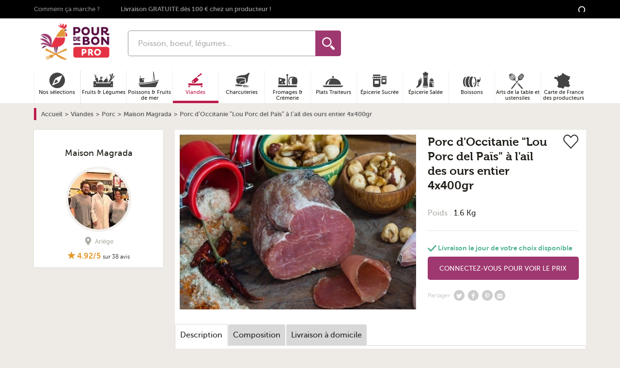

--- FILE ---
content_type: application/javascript
request_url: https://pro.pourdebon.com/js/app.async.9154c13e.js
body_size: 34088
content:
/*! For license information please see app.async.9154c13e.js.LICENSE.txt */
(self.webpackJsonpForZeGood=self.webpackJsonpForZeGood||[]).push([[3856],{1196:function(t,e,r){"use strict";r(35532);var n=r(68895),o=r(3726),i=r.n(o),a=r(69242),u=r(86994),c=r(59101),s=function(t,e){return new Promise((function(r,n){var o=new XMLHttpRequest;o.withCredentials=!0;var a={name:t,options:e},u=(0,c.K)()?"GET":"POST";o.open(u,i().generate("show_template",a),!0),o.setRequestHeader("X-Requested-With","XMLHttpRequest"),o.send(),o.onload=function(){return 200===o.status?r(o.responseText):n(o)},o.onerror=function(){return n(o)}}))},l=function(t){var e=t.getAttribute("data-content-only-on-device"),r=!0;return e&&(r=void 0!==e.split("|").find((function(t){return"mobile"===t&&(0,a.BG)()||"tablet"===t&&(0,a.Jn)()||"desktop"===t&&(0,a.lG)()}))),r},d=function(t){var e={};if(t.getAttribute("data-js-include-parameters")){var r=JSON.parse(t.getAttribute("data-js-include-parameters"));for(var n in r)e[n]=r[n]}return e};document.querySelectorAll(".js-include").forEach((function(t){var e=t.getAttribute("data-js-include-template-id");if(l(t)){var r=d(t);s(e,r).then((function(r){t.outerHTML=r,(0,u.u)(document,"template-import.".concat(e,".complete"),{})})).catch((function(){document.getElementById(e)&&(t.outerHTML=document.getElementById(e).innerHTML)}))}})),document.addEventListener("include.update.flash-messages",(function(t){var e=document.getElementById(t.detail.idToInclude),r=e.getAttribute("data-js-include-template-id");if(l(e)){var n=d(e);s(r,n).then((function(t){e.insertAdjacentHTML("beforebegin",t)}))}}));r(80140);var f=r(62729),h=r(63046);function p(t){return p="function"==typeof Symbol&&"symbol"==typeof Symbol.iterator?function(t){return typeof t}:function(t){return t&&"function"==typeof Symbol&&t.constructor===Symbol&&t!==Symbol.prototype?"symbol":typeof t},p(t)}function v(t,e){for(var r=0;r<e.length;r++){var n=e[r];n.enumerable=n.enumerable||!1,n.configurable=!0,"value"in n&&(n.writable=!0),Object.defineProperty(t,y(n.key),n)}}function y(t){var e=function(t,e){if("object"!=p(t)||!t)return t;var r=t[Symbol.toPrimitive];if(void 0!==r){var n=r.call(t,e||"default");if("object"!=p(n))return n;throw new TypeError("@@toPrimitive must return a primitive value.")}return("string"===e?String:Number)(t)}(t,"string");return"symbol"==p(e)?e:e+""}var m=r(92126),g=function(){return t=function t(){var e=arguments.length>0&&void 0!==arguments[0]?arguments[0]:null;!function(t,e){if(!(t instanceof e))throw new TypeError("Cannot call a class as a function")}(this,t),null!==e&&(this.xhr=null,this.MIN_CHAR_TO_PROCESS=3,this.DOM={form:e,input:e.querySelector(".search-input"),submit:e.querySelector('[type="submit"]'),suggestion:e.querySelector(".search-suggestion")},this.DOM.input.addEventListener("input",(0,h.s)(this.onInput.bind(this),300)),this.DOM.input.addEventListener("submit",this.onSubmit.bind(this)),this.DOM.input.addEventListener("change",this.onChange.bind(this)),this.DOM.input.addEventListener("focusin",this.onFocusIn.bind(this)),m(document.body,"body","click",this.onClickEverywhere.bind(this)))},e=[{key:"getSuggestionList",value:function(){return this.DOM.form.querySelector(".search-suggestion")}},{key:"queryIsValuable",value:function(t){return t.length>=this.MIN_CHAR_TO_PROCESS}},{key:"fetch",value:function(){var t=this,e=arguments.length>0&&void 0!==arguments[0]?arguments[0]:"";return new Promise((function(r,n){t.xhr=new XMLHttpRequest,t.xhr.open("GET",i().generate("search_suggestion")+"?q="+e,!0),t.xhr.setRequestHeader("X-Requested-With","XMLHttpRequest"),t.xhr.onload=function(){if(200===t.xhr.status)return r(t.xhr.responseText)},t.xhr.onerror=function(){return n(t.xhr)},t.xhr.send()}))}},{key:"processAutocomplete",value:function(t){var e=this;if(null!==this.xhr&&this.xhr.abort(),t.length<=0)this.closeAutocomplete();else if(!1===this.queryIsValuable(t))return;this.DOM.submit.querySelector("svg").classList.add("u-icon-hidden"),this.DOM.form.querySelector(".search-loading").classList.remove("u-hidden"),this.fetch(t).then((function(t){e.getSuggestionList().innerHTML=t,e.openAutocomplete(),e.DOM.submit.querySelector("svg").classList.remove("u-icon-hidden"),e.DOM.form.querySelector(".search-loading").classList.add("u-hidden")}))}},{key:"openAutocomplete",value:function(){!1!==this.queryIsValuable(this.DOM.input.value)&&this.getSuggestionList().classList.remove("u-hidden")}},{key:"closeAutocomplete",value:function(){var t=this;setTimeout((function(){t.getSuggestionList().classList.add("u-hidden")}),100)}},{key:"disableForm",value:function(){if(this.DOM.input.value.length<=0)return!1;this.DOM.submit.disabled=!0}},{key:"enableForm",value:function(){this.DOM.input.disabled=!1}},{key:"onClickEverywhere",value:function(t){t.target.closest(".search-form")||this.closeAutocomplete()}},{key:"onInput",value:function(t){this.processAutocomplete(t.target.value)}},{key:"onFocusIn",value:function(){this.openAutocomplete()}},{key:"onChange",value:function(){this.enableForm()}},{key:"onSubmit",value:function(){this.disableForm()}}],e&&v(t.prototype,e),r&&v(t,r),Object.defineProperty(t,"prototype",{writable:!1}),t;var t,e,r}();new g(document.querySelector(".header-bar .search-form")),new g(document.querySelector(".header-simple .search-form")),new g(document.querySelector(".header-homepage .search-form")),function(){if(document.querySelector(".header-simple")){var t=function(){if((0,a.lG)()){var t=document.documentElement.scrollTop>=e;document.querySelector("html").classList.toggle("js-top-sticky",t),document.querySelector("html").style.paddingTop="".concat(t?r:0,"px")}},e=document.querySelector("header.header")?document.querySelector("header.header").offsetHeight:0,r=document.querySelector(".top")?document.querySelector(".top").offsetHeight:0;window.addEventListener("scroll",(0,h.n)(t,100),u.J),t()}}();var b=r(59124),w=r(92126),S=function(t){var e=document.querySelector('.nav-sub-list__region svg path[data-region="'.concat(t.target.getAttribute("data-region"),'"]'));null!==e&&(e.style.fillOpacity="mouseover"===t.type?.8:1)},L=function(t){var e=document.querySelector('.nav-sub-list__region .nav-sub-list-link[data-region="'.concat(t.target.getAttribute("data-region"),'"]'));null!==e&&(document.querySelectorAll(".nav-sub-list__region .nav-sub-list-link").forEach((function(t){t.classList.remove("nav-sub-list-link__active")})),e.classList.toggle("nav-sub-list-link__active","mouseover"===t.type))},_=function(t){var e=document.querySelector(".nav-list"),r=e.getAttribute("data-level");e.classList.remove("nav-list__level-".concat(r)),t?r++:r--,e.classList.add("nav-list__level-".concat(r)),e.setAttribute("data-level",r)};w(".nav",".nav-sub-list__region .nav-sub-list-link","mouseover",S),w(".nav",".nav-sub-list__region .nav-sub-list-link","mouseout",S),w(".nav",".nav-sub-list__region svg path","mouseover",L),w(".nav",".nav-sub-list__region svg path","mouseout",L),w(".nav",".nav-sub-list__region svg path","click",(function(t){var e=document.querySelector('.nav-sub-list__region .nav-sub-list-link[data-region="'.concat(t.target.getAttribute("data-region"),'"]'));window.location=e.getAttribute("href")}));var k=document.querySelector(".js-header-burger"),T=document.querySelector(".panel-background");k&&k.addEventListener("click",(function(){(0,u.u)(window,"onClickBurger"),!b.Z.isSideOpen("left")||b.Z.isOpen("header")?b.Z.open("left","header"):b.Z.closeSide("left")})),T&&T.addEventListener("click",(function(t){t.target.closest(".nav")||b.Z.isOpen("header")&&(b.Z.close("left","header"),b.Z.afterClose("header",(function(){var t=document.querySelector(".nav-list"),e=t.getAttribute("data-level");t.setAttribute("data-level","0"),t.classList.remove("nav-list__level-".concat(e)),t.querySelectorAll(".nav-sub-list__is-active").forEach((function(t){t.classList.remove("nav-sub-list__is-active")}))})))})),w(".nav",".nav-category","click",(function(t){_(!0),t.delegateTarget.parentNode.querySelector(".nav-sub-list").classList.add("nav-sub-list__is-active"),b.Z.scrollTop("header")})),w(".nav",".nav-back","click",(function(t){_(!1);var e=t.delegateTarget.closest(".nav-sub-list");document.querySelector(".nav-list").addEventListener("transitionend",(function(){e.classList.remove("nav-sub-list__is-active")}),{once:!0})}));var q=r(48956),O=r(70614),E=r(58989);function A(t){return A="function"==typeof Symbol&&"symbol"==typeof Symbol.iterator?function(t){return typeof t}:function(t){return t&&"function"==typeof Symbol&&t.constructor===Symbol&&t!==Symbol.prototype?"symbol":typeof t},A(t)}function M(){M=function(){return e};var t,e={},r=Object.prototype,n=r.hasOwnProperty,o=Object.defineProperty||function(t,e,r){t[e]=r.value},i="function"==typeof Symbol?Symbol:{},a=i.iterator||"@@iterator",u=i.asyncIterator||"@@asyncIterator",c=i.toStringTag||"@@toStringTag";function s(t,e,r){return Object.defineProperty(t,e,{value:r,enumerable:!0,configurable:!0,writable:!0}),t[e]}try{s({},"")}catch(t){s=function(t,e,r){return t[e]=r}}function l(t,e,r,n){var i=e&&e.prototype instanceof m?e:m,a=Object.create(i.prototype),u=new C(n||[]);return o(a,"_invoke",{value:q(t,r,u)}),a}function d(t,e,r){try{return{type:"normal",arg:t.call(e,r)}}catch(t){return{type:"throw",arg:t}}}e.wrap=l;var f="suspendedStart",h="suspendedYield",p="executing",v="completed",y={};function m(){}function g(){}function b(){}var w={};s(w,a,(function(){return this}));var S=Object.getPrototypeOf,L=S&&S(S(j([])));L&&L!==r&&n.call(L,a)&&(w=L);var _=b.prototype=m.prototype=Object.create(w);function k(t){["next","throw","return"].forEach((function(e){s(t,e,(function(t){return this._invoke(e,t)}))}))}function T(t,e){function r(o,i,a,u){var c=d(t[o],t,i);if("throw"!==c.type){var s=c.arg,l=s.value;return l&&"object"==A(l)&&n.call(l,"__await")?e.resolve(l.__await).then((function(t){r("next",t,a,u)}),(function(t){r("throw",t,a,u)})):e.resolve(l).then((function(t){s.value=t,a(s)}),(function(t){return r("throw",t,a,u)}))}u(c.arg)}var i;o(this,"_invoke",{value:function(t,n){function o(){return new e((function(e,o){r(t,n,e,o)}))}return i=i?i.then(o,o):o()}})}function q(e,r,n){var o=f;return function(i,a){if(o===p)throw Error("Generator is already running");if(o===v){if("throw"===i)throw a;return{value:t,done:!0}}for(n.method=i,n.arg=a;;){var u=n.delegate;if(u){var c=O(u,n);if(c){if(c===y)continue;return c}}if("next"===n.method)n.sent=n._sent=n.arg;else if("throw"===n.method){if(o===f)throw o=v,n.arg;n.dispatchException(n.arg)}else"return"===n.method&&n.abrupt("return",n.arg);o=p;var s=d(e,r,n);if("normal"===s.type){if(o=n.done?v:h,s.arg===y)continue;return{value:s.arg,done:n.done}}"throw"===s.type&&(o=v,n.method="throw",n.arg=s.arg)}}}function O(e,r){var n=r.method,o=e.iterator[n];if(o===t)return r.delegate=null,"throw"===n&&e.iterator.return&&(r.method="return",r.arg=t,O(e,r),"throw"===r.method)||"return"!==n&&(r.method="throw",r.arg=new TypeError("The iterator does not provide a '"+n+"' method")),y;var i=d(o,e.iterator,r.arg);if("throw"===i.type)return r.method="throw",r.arg=i.arg,r.delegate=null,y;var a=i.arg;return a?a.done?(r[e.resultName]=a.value,r.next=e.nextLoc,"return"!==r.method&&(r.method="next",r.arg=t),r.delegate=null,y):a:(r.method="throw",r.arg=new TypeError("iterator result is not an object"),r.delegate=null,y)}function E(t){var e={tryLoc:t[0]};1 in t&&(e.catchLoc=t[1]),2 in t&&(e.finallyLoc=t[2],e.afterLoc=t[3]),this.tryEntries.push(e)}function x(t){var e=t.completion||{};e.type="normal",delete e.arg,t.completion=e}function C(t){this.tryEntries=[{tryLoc:"root"}],t.forEach(E,this),this.reset(!0)}function j(e){if(e||""===e){var r=e[a];if(r)return r.call(e);if("function"==typeof e.next)return e;if(!isNaN(e.length)){var o=-1,i=function r(){for(;++o<e.length;)if(n.call(e,o))return r.value=e[o],r.done=!1,r;return r.value=t,r.done=!0,r};return i.next=i}}throw new TypeError(A(e)+" is not iterable")}return g.prototype=b,o(_,"constructor",{value:b,configurable:!0}),o(b,"constructor",{value:g,configurable:!0}),g.displayName=s(b,c,"GeneratorFunction"),e.isGeneratorFunction=function(t){var e="function"==typeof t&&t.constructor;return!!e&&(e===g||"GeneratorFunction"===(e.displayName||e.name))},e.mark=function(t){return Object.setPrototypeOf?Object.setPrototypeOf(t,b):(t.__proto__=b,s(t,c,"GeneratorFunction")),t.prototype=Object.create(_),t},e.awrap=function(t){return{__await:t}},k(T.prototype),s(T.prototype,u,(function(){return this})),e.AsyncIterator=T,e.async=function(t,r,n,o,i){void 0===i&&(i=Promise);var a=new T(l(t,r,n,o),i);return e.isGeneratorFunction(r)?a:a.next().then((function(t){return t.done?t.value:a.next()}))},k(_),s(_,c,"Generator"),s(_,a,(function(){return this})),s(_,"toString",(function(){return"[object Generator]"})),e.keys=function(t){var e=Object(t),r=[];for(var n in e)r.push(n);return r.reverse(),function t(){for(;r.length;){var n=r.pop();if(n in e)return t.value=n,t.done=!1,t}return t.done=!0,t}},e.values=j,C.prototype={constructor:C,reset:function(e){if(this.prev=0,this.next=0,this.sent=this._sent=t,this.done=!1,this.delegate=null,this.method="next",this.arg=t,this.tryEntries.forEach(x),!e)for(var r in this)"t"===r.charAt(0)&&n.call(this,r)&&!isNaN(+r.slice(1))&&(this[r]=t)},stop:function(){this.done=!0;var t=this.tryEntries[0].completion;if("throw"===t.type)throw t.arg;return this.rval},dispatchException:function(e){if(this.done)throw e;var r=this;function o(n,o){return u.type="throw",u.arg=e,r.next=n,o&&(r.method="next",r.arg=t),!!o}for(var i=this.tryEntries.length-1;i>=0;--i){var a=this.tryEntries[i],u=a.completion;if("root"===a.tryLoc)return o("end");if(a.tryLoc<=this.prev){var c=n.call(a,"catchLoc"),s=n.call(a,"finallyLoc");if(c&&s){if(this.prev<a.catchLoc)return o(a.catchLoc,!0);if(this.prev<a.finallyLoc)return o(a.finallyLoc)}else if(c){if(this.prev<a.catchLoc)return o(a.catchLoc,!0)}else{if(!s)throw Error("try statement without catch or finally");if(this.prev<a.finallyLoc)return o(a.finallyLoc)}}}},abrupt:function(t,e){for(var r=this.tryEntries.length-1;r>=0;--r){var o=this.tryEntries[r];if(o.tryLoc<=this.prev&&n.call(o,"finallyLoc")&&this.prev<o.finallyLoc){var i=o;break}}i&&("break"===t||"continue"===t)&&i.tryLoc<=e&&e<=i.finallyLoc&&(i=null);var a=i?i.completion:{};return a.type=t,a.arg=e,i?(this.method="next",this.next=i.finallyLoc,y):this.complete(a)},complete:function(t,e){if("throw"===t.type)throw t.arg;return"break"===t.type||"continue"===t.type?this.next=t.arg:"return"===t.type?(this.rval=this.arg=t.arg,this.method="return",this.next="end"):"normal"===t.type&&e&&(this.next=e),y},finish:function(t){for(var e=this.tryEntries.length-1;e>=0;--e){var r=this.tryEntries[e];if(r.finallyLoc===t)return this.complete(r.completion,r.afterLoc),x(r),y}},catch:function(t){for(var e=this.tryEntries.length-1;e>=0;--e){var r=this.tryEntries[e];if(r.tryLoc===t){var n=r.completion;if("throw"===n.type){var o=n.arg;x(r)}return o}}throw Error("illegal catch attempt")},delegateYield:function(e,r,n){return this.delegate={iterator:j(e),resultName:r,nextLoc:n},"next"===this.method&&(this.arg=t),y}},e}function x(t,e,r,n,o,i,a){try{var u=t[i](a),c=u.value}catch(t){return void r(t)}u.done?e(c):Promise.resolve(c).then(n,o)}function C(t){return function(){var e=this,r=arguments;return new Promise((function(n,o){var i=t.apply(e,r);function a(t){x(i,n,o,a,u,"next",t)}function u(t){x(i,n,o,a,u,"throw",t)}a(void 0)}))}}function j(t,e){if(!(t instanceof e))throw new TypeError("Cannot call a class as a function")}function D(t,e){for(var r=0;r<e.length;r++){var n=e[r];n.enumerable=n.enumerable||!1,n.configurable=!0,"value"in n&&(n.writable=!0),Object.defineProperty(t,H(n.key),n)}}function I(t,e,r){return e&&D(t.prototype,e),r&&D(t,r),Object.defineProperty(t,"prototype",{writable:!1}),t}function H(t){var e=function(t,e){if("object"!=A(t)||!t)return t;var r=t[Symbol.toPrimitive];if(void 0!==r){var n=r.call(t,e||"default");if("object"!=A(n))return n;throw new TypeError("@@toPrimitive must return a primitive value.")}return("string"===e?String:Number)(t)}(t,"string");return"symbol"==A(e)?e:e+""}var P=r(92126),N=function(){return I((function t(){j(this,t),this.tooltips=[],P(document.body,".js-add-to-cart","click",this.onClickAddToCart.bind(this)),P(document.body,".js-add-to-cart-without-overlay","click",this.onClickAddToCartFromOverlay.bind(this)),P(document.body,".js-add-to-cart-from-cart","click",this.onClickAddToCartFromCart.bind(this)),null!==document.getElementById("js-template-cart-tooltip")&&this.initCartTooltip().then((function(t){return(0,O.$I)(t.cartToSimpleArray.productIds)})),null!==document.querySelector(".checkout-done")&&(0,O.X$)()}),[{key:"initCartTooltip",value:(e=C(M().mark((function t(){var e=this;return M().wrap((function(t){for(;;)switch(t.prev=t.next){case 0:return t.abrupt("return",this.drawCartTooltip().then((function(t){return e.tooltips=[{selector:".header-cover .cart-header",instance:new R(document.querySelector(".header-cover .cart-header"))},{selector:".header-simple .cart-header",instance:new R(document.querySelector(".header-simple .cart-header"))}],t})));case 1:case"end":return t.stop()}}),t,this)}))),function(){return e.apply(this,arguments)})},{key:"drawCartTooltip",value:(t=C(M().mark((function t(){var e=this;return M().wrap((function(t){for(;;)switch(t.prev=t.next){case 0:return t.abrupt("return",this.fetchCartTooltip().then((function(t){return JSON.parse(t)})).then((function(t){e.drawDocument(t.cartToSimpleArray);var r=t.template;return document.querySelectorAll(".js-template-cart-tooltip").forEach((function(t){t.innerHTML=r})),new f.G,t})));case 1:case"end":return t.stop()}}),t,this)}))),function(){return t.apply(this,arguments)})},{key:"fetchCartTooltip",value:function(){return new Promise((function(t,e){var r=new XMLHttpRequest;r.withCredentials=!0;var n=(0,c.K)()?"GET":"POST";r.open(n,i().generate("cart_tooltip_template",{}),!0),r.setRequestHeader("X-Requested-With","XMLHttpRequest"),r.send(),r.onload=function(){if(r.status===q._.OK)return t(r.responseText)},r.onerror=function(){return e(r)}}))}},{key:"reloadTooltips",value:function(){this.tooltips.map((function(t){t.instance.initDOM(document.querySelector(t.selector))})),new f.G}},{key:"drawDocument",value:function(t){var e=Array.from(document.querySelectorAll(".card-shop")),r=Array.from(document.querySelectorAll(".card-product"));e.map((function(e){var r=t.shopIds.find((function(t){return t.id===parseInt(e.getAttribute("data-id"))}));return!!r&&{shop:r,DOM:e}})).filter((function(t){return t})).map((function(t){t.DOM.classList.add("card-shop__is-in-cart");var e=t.DOM.querySelector(".cart-header-counter");e&&e.remove(),t.DOM.querySelectorAll(".card-shop-image").forEach((function(e){e&&e.insertAdjacentHTML("beforeend",'<span class="cart-header-counter">'.concat(t.shop.quantity,"</span>"))}))})),r.map((function(e){var r=t.productIds.find((function(t){return t.id===parseInt(e.getAttribute("data-id"))}));void 0===r&&(t.shopIds.find((function(t){return t.id===parseInt(e.getAttribute("data-shop-id"))}))&&(r={id:0,quantity:0}));return!!r&&{product:r,DOM:e}})).filter((function(t){return t})).map((function(t){if(t.DOM.classList.add("card-product__is-in-cart"),t.product.quantity>0){var e=t.DOM.querySelector(".cart-header-counter");e&&e.remove();var r=t.DOM.querySelector(".card-product-shop-image");r&&r.insertAdjacentHTML("afterbegin",'<span class="cart-header-counter">'.concat(t.product.quantity,"</span>"))}}));var n=0;t.productIds.forEach((function(t){n+=t.quantity})),document.querySelectorAll(".header-bar-cart .cart-header-counter").forEach((function(t){t.innerHTML=n,t.classList.remove("cart-header-counter__loading")}))}},{key:"addToCart",value:function(t){return new Promise((function(e,r){var n=new XMLHttpRequest;n.withCredentials=!0,n.open("POST",i().generate("product_add_in_cart",{id:t}),!0),n.setRequestHeader("X-Requested-With","XMLHttpRequest"),n.setRequestHeader("Content-Type","application/x-www-form-urlencoded"),n.onload=function(){if(200===n.status)return e(n.responseText)},n.onerror=function(){return r(n)};var o="";document.forms["form-add-in-cart"]&&(o="targetQuantity=".concat(document.forms["form-add-in-cart"].querySelector('input[name="targetQuantity"]').value)),n.send(o)}))}},{key:"onClickAddToCart",value:function(t){var e=this,r=t.delegateTarget.getAttribute("data-product_id");if(null===r)return t.preventDefault(),t.stopPropagation(),!1;var o=parseInt(r);this.addToCart(o).then((function(t){return JSON.parse(t)})).then((function(t){(0,O.kk)(1),(0,O.Vp)(t),(0,O.GM)(t),(0,n.vL)(t),(0,E.A)(),new f.G,e.drawDocument(t.cartToSimpleArray)})).catch(),t.preventDefault()}},{key:"onClickAddToCartFromOverlay",value:function(t){var e=this,r=parseInt(t.delegateTarget.getAttribute("data-product_id"));this.addToCart(r).then((function(t){return JSON.parse(t)})).then((function(t){(0,O.Vp)(t,!1),(0,O.GM)(t),e.drawDocument(t.cartToSimpleArray),(0,n.vL)(t),(0,E.A)()})).catch(),t.preventDefault()}},{key:"onClickAddToCartFromCart",value:function(t){var e=this,r=parseInt(t.delegateTarget.getAttribute("data-product_id")),o=t.delegateTarget.closest(".order.js-order-section");this.addToCart(r).then((function(t){return JSON.parse(t)})).then((function(t){(0,O.GM)(t),e.drawDocument(t.cartToSimpleArray),(0,n.vL)(t),o.outerHTML=t.templates.order,(0,E.A)(),(0,O.st)(t)})).catch(),t.preventDefault()}}]);var t,e}(),R=function(){return I((function t(e){j(this,t),e&&(this.initDOM(e),P(document.body,".cart-header-icon","click",this.onClickCartIcon.bind(this)),P(document.body,"body","click",this.onClickEverywhere.bind(this)))}),[{key:"initDOM",value:function(t){t&&(this.DOM={cartHeader:t,tooltip:t.querySelector(".cart-tooltip")})}},{key:"onClickEverywhere",value:function(t){var e=!(!t.target.closest(".cart-tooltip")&&!t.target.closest(".cart-header-icon"));this.isVisible()&&(e||this.hide())}},{key:"isVisible",value:function(){return!!this.DOM.tooltip&&this.DOM.tooltip.classList.contains("cart-tooltip__visible")}},{key:"onClickCartIcon",value:function(t){"A"!==t.target.parentNode.nodeName&&this.show()}},{key:"show",value:function(){this.DOM.cartHeader.classList.toggle("cart-header__is-tooltiped"),this.DOM.tooltip.classList.toggle("cart-tooltip__visible")}},{key:"hide",value:function(){this.DOM.cartHeader.classList.remove("cart-header__is-tooltiped"),this.DOM.tooltip.classList.remove("cart-tooltip__visible")}}])}(),G=new N;document.addEventListener("cart.tooltip.update",(function(){G.drawCartTooltip().then((function(){G.reloadTooltips()}))}));r(81743),r(2557)},1554:function(t,e,r){"use strict";r(97518);var n=r(27829),o=r(3726),i=r.n(o),a=r(99516),u=r(58944),c=r(83375),s=function(t,e){return new Promise((function(r,n){var o=new XMLHttpRequest;o.withCredentials=!0;var a={name:t,options:e},u=(0,c.K)()?"GET":"POST";o.open(u,i().generate("show_template",a),!0),o.setRequestHeader("X-Requested-With","XMLHttpRequest"),o.send(),o.onload=function(){return 200===o.status?r(o.responseText):n(o)},o.onerror=function(){return n(o)}}))},l=function(t){var e=t.getAttribute("data-content-only-on-device"),r=!0;return e&&(r=void 0!==e.split("|").find((function(t){return"mobile"===t&&(0,a.BG)()||"tablet"===t&&(0,a.Jn)()||"desktop"===t&&(0,a.lG)()}))),r},d=function(t){var e={};if(t.getAttribute("data-js-include-parameters")){var r=JSON.parse(t.getAttribute("data-js-include-parameters"));for(var n in r)e[n]=r[n]}return e};document.querySelectorAll(".js-include").forEach((function(t){var e=t.getAttribute("data-js-include-template-id");if(l(t)){var r=d(t);s(e,r).then((function(r){t.outerHTML=r,(0,u.u)(document,"template-import.".concat(e,".complete"),{})})).catch((function(){document.getElementById(e)&&(t.outerHTML=document.getElementById(e).innerHTML)}))}})),document.addEventListener("include.update.flash-messages",(function(t){var e=document.getElementById(t.detail.idToInclude),r=e.getAttribute("data-js-include-template-id");if(l(e)){var n=d(e);s(r,n).then((function(t){e.insertAdjacentHTML("beforebegin",t)}))}}));r(47950);var f=r(72851),h=r(9816);function p(t){return p="function"==typeof Symbol&&"symbol"==typeof Symbol.iterator?function(t){return typeof t}:function(t){return t&&"function"==typeof Symbol&&t.constructor===Symbol&&t!==Symbol.prototype?"symbol":typeof t},p(t)}function v(t,e){for(var r=0;r<e.length;r++){var n=e[r];n.enumerable=n.enumerable||!1,n.configurable=!0,"value"in n&&(n.writable=!0),Object.defineProperty(t,y(n.key),n)}}function y(t){var e=function(t,e){if("object"!=p(t)||!t)return t;var r=t[Symbol.toPrimitive];if(void 0!==r){var n=r.call(t,e||"default");if("object"!=p(n))return n;throw new TypeError("@@toPrimitive must return a primitive value.")}return("string"===e?String:Number)(t)}(t,"string");return"symbol"==p(e)?e:e+""}var m=r(92126),g=function(){return t=function t(){var e=arguments.length>0&&void 0!==arguments[0]?arguments[0]:null;!function(t,e){if(!(t instanceof e))throw new TypeError("Cannot call a class as a function")}(this,t),null!==e&&(this.xhr=null,this.MIN_CHAR_TO_PROCESS=3,this.DOM={form:e,input:e.querySelector(".search-input"),submit:e.querySelector('[type="submit"]'),suggestion:e.querySelector(".search-suggestion")},this.DOM.input.addEventListener("input",(0,h.s)(this.onInput.bind(this),300)),this.DOM.input.addEventListener("submit",this.onSubmit.bind(this)),this.DOM.input.addEventListener("change",this.onChange.bind(this)),this.DOM.input.addEventListener("focusin",this.onFocusIn.bind(this)),m(document.body,"body","click",this.onClickEverywhere.bind(this)))},e=[{key:"getSuggestionList",value:function(){return this.DOM.form.querySelector(".search-suggestion")}},{key:"queryIsValuable",value:function(t){return t.length>=this.MIN_CHAR_TO_PROCESS}},{key:"fetch",value:function(){var t=this,e=arguments.length>0&&void 0!==arguments[0]?arguments[0]:"";return new Promise((function(r,n){t.xhr=new XMLHttpRequest,t.xhr.open("GET",i().generate("search_suggestion")+"?q="+e,!0),t.xhr.setRequestHeader("X-Requested-With","XMLHttpRequest"),t.xhr.onload=function(){if(200===t.xhr.status)return r(t.xhr.responseText)},t.xhr.onerror=function(){return n(t.xhr)},t.xhr.send()}))}},{key:"processAutocomplete",value:function(t){var e=this;if(null!==this.xhr&&this.xhr.abort(),t.length<=0)this.closeAutocomplete();else if(!1===this.queryIsValuable(t))return;this.DOM.submit.querySelector("svg").classList.add("u-icon-hidden"),this.DOM.form.querySelector(".search-loading").classList.remove("u-hidden"),this.fetch(t).then((function(t){e.getSuggestionList().innerHTML=t,e.openAutocomplete(),e.DOM.submit.querySelector("svg").classList.remove("u-icon-hidden"),e.DOM.form.querySelector(".search-loading").classList.add("u-hidden")}))}},{key:"openAutocomplete",value:function(){!1!==this.queryIsValuable(this.DOM.input.value)&&this.getSuggestionList().classList.remove("u-hidden")}},{key:"closeAutocomplete",value:function(){var t=this;setTimeout((function(){t.getSuggestionList().classList.add("u-hidden")}),100)}},{key:"disableForm",value:function(){if(this.DOM.input.value.length<=0)return!1;this.DOM.submit.disabled=!0}},{key:"enableForm",value:function(){this.DOM.input.disabled=!1}},{key:"onClickEverywhere",value:function(t){t.target.closest(".search-form")||this.closeAutocomplete()}},{key:"onInput",value:function(t){this.processAutocomplete(t.target.value)}},{key:"onFocusIn",value:function(){this.openAutocomplete()}},{key:"onChange",value:function(){this.enableForm()}},{key:"onSubmit",value:function(){this.disableForm()}}],e&&v(t.prototype,e),r&&v(t,r),Object.defineProperty(t,"prototype",{writable:!1}),t;var t,e,r}();new g(document.querySelector(".header-bar .search-form")),new g(document.querySelector(".header-simple .search-form")),new g(document.querySelector(".header-homepage .search-form")),function(){if(document.querySelector(".header-simple")){var t=function(){if((0,a.lG)()){var t=document.documentElement.scrollTop>=e;document.querySelector("html").classList.toggle("js-top-sticky",t),document.querySelector("html").style.paddingTop="".concat(t?r:0,"px")}},e=document.querySelector("header.header")?document.querySelector("header.header").offsetHeight:0,r=document.querySelector(".top")?document.querySelector(".top").offsetHeight:0;window.addEventListener("scroll",(0,h.n)(t,100),u.J),t()}}();var b=r(35866),w=r(92126),S=function(t){var e=document.querySelector('.nav-sub-list__region svg path[data-region="'.concat(t.target.getAttribute("data-region"),'"]'));null!==e&&(e.style.fillOpacity="mouseover"===t.type?.8:1)},L=function(t){var e=document.querySelector('.nav-sub-list__region .nav-sub-list-link[data-region="'.concat(t.target.getAttribute("data-region"),'"]'));null!==e&&(document.querySelectorAll(".nav-sub-list__region .nav-sub-list-link").forEach((function(t){t.classList.remove("nav-sub-list-link__active")})),e.classList.toggle("nav-sub-list-link__active","mouseover"===t.type))},_=function(t){var e=document.querySelector(".nav-list"),r=e.getAttribute("data-level");e.classList.remove("nav-list__level-".concat(r)),t?r++:r--,e.classList.add("nav-list__level-".concat(r)),e.setAttribute("data-level",r)};w(".nav",".nav-sub-list__region .nav-sub-list-link","mouseover",S),w(".nav",".nav-sub-list__region .nav-sub-list-link","mouseout",S),w(".nav",".nav-sub-list__region svg path","mouseover",L),w(".nav",".nav-sub-list__region svg path","mouseout",L),w(".nav",".nav-sub-list__region svg path","click",(function(t){var e=document.querySelector('.nav-sub-list__region .nav-sub-list-link[data-region="'.concat(t.target.getAttribute("data-region"),'"]'));window.location=e.getAttribute("href")}));var k=document.querySelector(".js-header-burger"),T=document.querySelector(".panel-background");k&&k.addEventListener("click",(function(){(0,u.u)(window,"onClickBurger"),!b.Z.isSideOpen("left")||b.Z.isOpen("header")?b.Z.open("left","header"):b.Z.closeSide("left")})),T&&T.addEventListener("click",(function(t){t.target.closest(".nav")||b.Z.isOpen("header")&&(b.Z.close("left","header"),b.Z.afterClose("header",(function(){var t=document.querySelector(".nav-list"),e=t.getAttribute("data-level");t.setAttribute("data-level","0"),t.classList.remove("nav-list__level-".concat(e)),t.querySelectorAll(".nav-sub-list__is-active").forEach((function(t){t.classList.remove("nav-sub-list__is-active")}))})))})),w(".nav",".nav-category","click",(function(t){_(!0),t.delegateTarget.parentNode.querySelector(".nav-sub-list").classList.add("nav-sub-list__is-active"),b.Z.scrollTop("header")})),w(".nav",".nav-back","click",(function(t){_(!1);var e=t.delegateTarget.closest(".nav-sub-list");document.querySelector(".nav-list").addEventListener("transitionend",(function(){e.classList.remove("nav-sub-list__is-active")}),{once:!0})}));var q=r(79610),O=r(68740),E=r(80359);function A(t){return A="function"==typeof Symbol&&"symbol"==typeof Symbol.iterator?function(t){return typeof t}:function(t){return t&&"function"==typeof Symbol&&t.constructor===Symbol&&t!==Symbol.prototype?"symbol":typeof t},A(t)}function M(){M=function(){return e};var t,e={},r=Object.prototype,n=r.hasOwnProperty,o=Object.defineProperty||function(t,e,r){t[e]=r.value},i="function"==typeof Symbol?Symbol:{},a=i.iterator||"@@iterator",u=i.asyncIterator||"@@asyncIterator",c=i.toStringTag||"@@toStringTag";function s(t,e,r){return Object.defineProperty(t,e,{value:r,enumerable:!0,configurable:!0,writable:!0}),t[e]}try{s({},"")}catch(t){s=function(t,e,r){return t[e]=r}}function l(t,e,r,n){var i=e&&e.prototype instanceof m?e:m,a=Object.create(i.prototype),u=new C(n||[]);return o(a,"_invoke",{value:q(t,r,u)}),a}function d(t,e,r){try{return{type:"normal",arg:t.call(e,r)}}catch(t){return{type:"throw",arg:t}}}e.wrap=l;var f="suspendedStart",h="suspendedYield",p="executing",v="completed",y={};function m(){}function g(){}function b(){}var w={};s(w,a,(function(){return this}));var S=Object.getPrototypeOf,L=S&&S(S(j([])));L&&L!==r&&n.call(L,a)&&(w=L);var _=b.prototype=m.prototype=Object.create(w);function k(t){["next","throw","return"].forEach((function(e){s(t,e,(function(t){return this._invoke(e,t)}))}))}function T(t,e){function r(o,i,a,u){var c=d(t[o],t,i);if("throw"!==c.type){var s=c.arg,l=s.value;return l&&"object"==A(l)&&n.call(l,"__await")?e.resolve(l.__await).then((function(t){r("next",t,a,u)}),(function(t){r("throw",t,a,u)})):e.resolve(l).then((function(t){s.value=t,a(s)}),(function(t){return r("throw",t,a,u)}))}u(c.arg)}var i;o(this,"_invoke",{value:function(t,n){function o(){return new e((function(e,o){r(t,n,e,o)}))}return i=i?i.then(o,o):o()}})}function q(e,r,n){var o=f;return function(i,a){if(o===p)throw Error("Generator is already running");if(o===v){if("throw"===i)throw a;return{value:t,done:!0}}for(n.method=i,n.arg=a;;){var u=n.delegate;if(u){var c=O(u,n);if(c){if(c===y)continue;return c}}if("next"===n.method)n.sent=n._sent=n.arg;else if("throw"===n.method){if(o===f)throw o=v,n.arg;n.dispatchException(n.arg)}else"return"===n.method&&n.abrupt("return",n.arg);o=p;var s=d(e,r,n);if("normal"===s.type){if(o=n.done?v:h,s.arg===y)continue;return{value:s.arg,done:n.done}}"throw"===s.type&&(o=v,n.method="throw",n.arg=s.arg)}}}function O(e,r){var n=r.method,o=e.iterator[n];if(o===t)return r.delegate=null,"throw"===n&&e.iterator.return&&(r.method="return",r.arg=t,O(e,r),"throw"===r.method)||"return"!==n&&(r.method="throw",r.arg=new TypeError("The iterator does not provide a '"+n+"' method")),y;var i=d(o,e.iterator,r.arg);if("throw"===i.type)return r.method="throw",r.arg=i.arg,r.delegate=null,y;var a=i.arg;return a?a.done?(r[e.resultName]=a.value,r.next=e.nextLoc,"return"!==r.method&&(r.method="next",r.arg=t),r.delegate=null,y):a:(r.method="throw",r.arg=new TypeError("iterator result is not an object"),r.delegate=null,y)}function E(t){var e={tryLoc:t[0]};1 in t&&(e.catchLoc=t[1]),2 in t&&(e.finallyLoc=t[2],e.afterLoc=t[3]),this.tryEntries.push(e)}function x(t){var e=t.completion||{};e.type="normal",delete e.arg,t.completion=e}function C(t){this.tryEntries=[{tryLoc:"root"}],t.forEach(E,this),this.reset(!0)}function j(e){if(e||""===e){var r=e[a];if(r)return r.call(e);if("function"==typeof e.next)return e;if(!isNaN(e.length)){var o=-1,i=function r(){for(;++o<e.length;)if(n.call(e,o))return r.value=e[o],r.done=!1,r;return r.value=t,r.done=!0,r};return i.next=i}}throw new TypeError(A(e)+" is not iterable")}return g.prototype=b,o(_,"constructor",{value:b,configurable:!0}),o(b,"constructor",{value:g,configurable:!0}),g.displayName=s(b,c,"GeneratorFunction"),e.isGeneratorFunction=function(t){var e="function"==typeof t&&t.constructor;return!!e&&(e===g||"GeneratorFunction"===(e.displayName||e.name))},e.mark=function(t){return Object.setPrototypeOf?Object.setPrototypeOf(t,b):(t.__proto__=b,s(t,c,"GeneratorFunction")),t.prototype=Object.create(_),t},e.awrap=function(t){return{__await:t}},k(T.prototype),s(T.prototype,u,(function(){return this})),e.AsyncIterator=T,e.async=function(t,r,n,o,i){void 0===i&&(i=Promise);var a=new T(l(t,r,n,o),i);return e.isGeneratorFunction(r)?a:a.next().then((function(t){return t.done?t.value:a.next()}))},k(_),s(_,c,"Generator"),s(_,a,(function(){return this})),s(_,"toString",(function(){return"[object Generator]"})),e.keys=function(t){var e=Object(t),r=[];for(var n in e)r.push(n);return r.reverse(),function t(){for(;r.length;){var n=r.pop();if(n in e)return t.value=n,t.done=!1,t}return t.done=!0,t}},e.values=j,C.prototype={constructor:C,reset:function(e){if(this.prev=0,this.next=0,this.sent=this._sent=t,this.done=!1,this.delegate=null,this.method="next",this.arg=t,this.tryEntries.forEach(x),!e)for(var r in this)"t"===r.charAt(0)&&n.call(this,r)&&!isNaN(+r.slice(1))&&(this[r]=t)},stop:function(){this.done=!0;var t=this.tryEntries[0].completion;if("throw"===t.type)throw t.arg;return this.rval},dispatchException:function(e){if(this.done)throw e;var r=this;function o(n,o){return u.type="throw",u.arg=e,r.next=n,o&&(r.method="next",r.arg=t),!!o}for(var i=this.tryEntries.length-1;i>=0;--i){var a=this.tryEntries[i],u=a.completion;if("root"===a.tryLoc)return o("end");if(a.tryLoc<=this.prev){var c=n.call(a,"catchLoc"),s=n.call(a,"finallyLoc");if(c&&s){if(this.prev<a.catchLoc)return o(a.catchLoc,!0);if(this.prev<a.finallyLoc)return o(a.finallyLoc)}else if(c){if(this.prev<a.catchLoc)return o(a.catchLoc,!0)}else{if(!s)throw Error("try statement without catch or finally");if(this.prev<a.finallyLoc)return o(a.finallyLoc)}}}},abrupt:function(t,e){for(var r=this.tryEntries.length-1;r>=0;--r){var o=this.tryEntries[r];if(o.tryLoc<=this.prev&&n.call(o,"finallyLoc")&&this.prev<o.finallyLoc){var i=o;break}}i&&("break"===t||"continue"===t)&&i.tryLoc<=e&&e<=i.finallyLoc&&(i=null);var a=i?i.completion:{};return a.type=t,a.arg=e,i?(this.method="next",this.next=i.finallyLoc,y):this.complete(a)},complete:function(t,e){if("throw"===t.type)throw t.arg;return"break"===t.type||"continue"===t.type?this.next=t.arg:"return"===t.type?(this.rval=this.arg=t.arg,this.method="return",this.next="end"):"normal"===t.type&&e&&(this.next=e),y},finish:function(t){for(var e=this.tryEntries.length-1;e>=0;--e){var r=this.tryEntries[e];if(r.finallyLoc===t)return this.complete(r.completion,r.afterLoc),x(r),y}},catch:function(t){for(var e=this.tryEntries.length-1;e>=0;--e){var r=this.tryEntries[e];if(r.tryLoc===t){var n=r.completion;if("throw"===n.type){var o=n.arg;x(r)}return o}}throw Error("illegal catch attempt")},delegateYield:function(e,r,n){return this.delegate={iterator:j(e),resultName:r,nextLoc:n},"next"===this.method&&(this.arg=t),y}},e}function x(t,e,r,n,o,i,a){try{var u=t[i](a),c=u.value}catch(t){return void r(t)}u.done?e(c):Promise.resolve(c).then(n,o)}function C(t){return function(){var e=this,r=arguments;return new Promise((function(n,o){var i=t.apply(e,r);function a(t){x(i,n,o,a,u,"next",t)}function u(t){x(i,n,o,a,u,"throw",t)}a(void 0)}))}}function j(t,e){if(!(t instanceof e))throw new TypeError("Cannot call a class as a function")}function D(t,e){for(var r=0;r<e.length;r++){var n=e[r];n.enumerable=n.enumerable||!1,n.configurable=!0,"value"in n&&(n.writable=!0),Object.defineProperty(t,H(n.key),n)}}function I(t,e,r){return e&&D(t.prototype,e),r&&D(t,r),Object.defineProperty(t,"prototype",{writable:!1}),t}function H(t){var e=function(t,e){if("object"!=A(t)||!t)return t;var r=t[Symbol.toPrimitive];if(void 0!==r){var n=r.call(t,e||"default");if("object"!=A(n))return n;throw new TypeError("@@toPrimitive must return a primitive value.")}return("string"===e?String:Number)(t)}(t,"string");return"symbol"==A(e)?e:e+""}var P=r(92126),N=function(){return I((function t(){j(this,t),this.tooltips=[],P(document.body,".js-add-to-cart","click",this.onClickAddToCart.bind(this)),P(document.body,".js-add-to-cart-without-overlay","click",this.onClickAddToCartFromOverlay.bind(this)),P(document.body,".js-add-to-cart-from-cart","click",this.onClickAddToCartFromCart.bind(this)),null!==document.getElementById("js-template-cart-tooltip")&&this.initCartTooltip().then((function(t){return(0,O.$I)(t.cartToSimpleArray.productIds)})),null!==document.querySelector(".checkout-done")&&(0,O.X$)()}),[{key:"initCartTooltip",value:(e=C(M().mark((function t(){var e=this;return M().wrap((function(t){for(;;)switch(t.prev=t.next){case 0:return t.abrupt("return",this.drawCartTooltip().then((function(t){return e.tooltips=[{selector:".header-cover .cart-header",instance:new R(document.querySelector(".header-cover .cart-header"))},{selector:".header-simple .cart-header",instance:new R(document.querySelector(".header-simple .cart-header"))}],t})));case 1:case"end":return t.stop()}}),t,this)}))),function(){return e.apply(this,arguments)})},{key:"drawCartTooltip",value:(t=C(M().mark((function t(){var e=this;return M().wrap((function(t){for(;;)switch(t.prev=t.next){case 0:return t.abrupt("return",this.fetchCartTooltip().then((function(t){return JSON.parse(t)})).then((function(t){e.drawDocument(t.cartToSimpleArray);var r=t.template;return document.querySelectorAll(".js-template-cart-tooltip").forEach((function(t){t.innerHTML=r})),new f.G,t})));case 1:case"end":return t.stop()}}),t,this)}))),function(){return t.apply(this,arguments)})},{key:"fetchCartTooltip",value:function(){return new Promise((function(t,e){var r=new XMLHttpRequest;r.withCredentials=!0;var n=(0,c.K)()?"GET":"POST";r.open(n,i().generate("cart_tooltip_template",{}),!0),r.setRequestHeader("X-Requested-With","XMLHttpRequest"),r.send(),r.onload=function(){if(r.status===q._.OK)return t(r.responseText)},r.onerror=function(){return e(r)}}))}},{key:"reloadTooltips",value:function(){this.tooltips.map((function(t){t.instance.initDOM(document.querySelector(t.selector))})),new f.G}},{key:"drawDocument",value:function(t){var e=Array.from(document.querySelectorAll(".card-shop")),r=Array.from(document.querySelectorAll(".card-product"));e.map((function(e){var r=t.shopIds.find((function(t){return t.id===parseInt(e.getAttribute("data-id"))}));return!!r&&{shop:r,DOM:e}})).filter((function(t){return t})).map((function(t){t.DOM.classList.add("card-shop__is-in-cart");var e=t.DOM.querySelector(".cart-header-counter");e&&e.remove(),t.DOM.querySelectorAll(".card-shop-image").forEach((function(e){e&&e.insertAdjacentHTML("beforeend",'<span class="cart-header-counter">'.concat(t.shop.quantity,"</span>"))}))})),r.map((function(e){var r=t.productIds.find((function(t){return t.id===parseInt(e.getAttribute("data-id"))}));void 0===r&&(t.shopIds.find((function(t){return t.id===parseInt(e.getAttribute("data-shop-id"))}))&&(r={id:0,quantity:0}));return!!r&&{product:r,DOM:e}})).filter((function(t){return t})).map((function(t){if(t.DOM.classList.add("card-product__is-in-cart"),t.product.quantity>0){var e=t.DOM.querySelector(".cart-header-counter");e&&e.remove();var r=t.DOM.querySelector(".card-product-shop-image");r&&r.insertAdjacentHTML("afterbegin",'<span class="cart-header-counter">'.concat(t.product.quantity,"</span>"))}}));var n=0;t.productIds.forEach((function(t){n+=t.quantity})),document.querySelectorAll(".header-bar-cart .cart-header-counter").forEach((function(t){t.innerHTML=n,t.classList.remove("cart-header-counter__loading")}))}},{key:"addToCart",value:function(t){return new Promise((function(e,r){var n=new XMLHttpRequest;n.withCredentials=!0,n.open("POST",i().generate("product_add_in_cart",{id:t}),!0),n.setRequestHeader("X-Requested-With","XMLHttpRequest"),n.setRequestHeader("Content-Type","application/x-www-form-urlencoded"),n.onload=function(){if(200===n.status)return e(n.responseText)},n.onerror=function(){return r(n)};var o="";document.forms["form-add-in-cart"]&&(o="targetQuantity=".concat(document.forms["form-add-in-cart"].querySelector('input[name="targetQuantity"]').value)),n.send(o)}))}},{key:"onClickAddToCart",value:function(t){var e=this,r=t.delegateTarget.getAttribute("data-product_id");if(null===r)return t.preventDefault(),t.stopPropagation(),!1;var o=parseInt(r);this.addToCart(o).then((function(t){return JSON.parse(t)})).then((function(t){(0,O.kk)(1),(0,O.Vp)(t),(0,O.GM)(t),(0,n.vL)(t),(0,E.A)(),new f.G,e.drawDocument(t.cartToSimpleArray)})).catch(),t.preventDefault()}},{key:"onClickAddToCartFromOverlay",value:function(t){var e=this,r=parseInt(t.delegateTarget.getAttribute("data-product_id"));this.addToCart(r).then((function(t){return JSON.parse(t)})).then((function(t){(0,O.Vp)(t,!1),(0,O.GM)(t),e.drawDocument(t.cartToSimpleArray),(0,n.vL)(t),(0,E.A)()})).catch(),t.preventDefault()}},{key:"onClickAddToCartFromCart",value:function(t){var e=this,r=parseInt(t.delegateTarget.getAttribute("data-product_id")),o=t.delegateTarget.closest(".order.js-order-section");this.addToCart(r).then((function(t){return JSON.parse(t)})).then((function(t){(0,O.GM)(t),e.drawDocument(t.cartToSimpleArray),(0,n.vL)(t),o.outerHTML=t.templates.order,(0,E.A)(),(0,O.st)(t)})).catch(),t.preventDefault()}}]);var t,e}(),R=function(){return I((function t(e){j(this,t),e&&(this.initDOM(e),P(document.body,".cart-header-icon","click",this.onClickCartIcon.bind(this)),P(document.body,"body","click",this.onClickEverywhere.bind(this)))}),[{key:"initDOM",value:function(t){t&&(this.DOM={cartHeader:t,tooltip:t.querySelector(".cart-tooltip")})}},{key:"onClickEverywhere",value:function(t){var e=!(!t.target.closest(".cart-tooltip")&&!t.target.closest(".cart-header-icon"));this.isVisible()&&(e||this.hide())}},{key:"isVisible",value:function(){return!!this.DOM.tooltip&&this.DOM.tooltip.classList.contains("cart-tooltip__visible")}},{key:"onClickCartIcon",value:function(t){"A"!==t.target.parentNode.nodeName&&this.show()}},{key:"show",value:function(){this.DOM.cartHeader.classList.toggle("cart-header__is-tooltiped"),this.DOM.tooltip.classList.toggle("cart-tooltip__visible")}},{key:"hide",value:function(){this.DOM.cartHeader.classList.remove("cart-header__is-tooltiped"),this.DOM.tooltip.classList.remove("cart-tooltip__visible")}}])}(),G=new N;document.addEventListener("cart.tooltip.update",(function(){G.drawCartTooltip().then((function(){G.reloadTooltips()}))}));r(18077),r(73711)},2079:function(t,e,r){"use strict";r.d(e,{S:function(){return i}});var n=r(3726),o=r.n(n),i=function(t){return new Promise((function(e,r){var n=new XMLHttpRequest;n.withCredentials=!0,n.responseType="json",n.open("POST",o().generate("newsletter_subscribe"),!0),n.setRequestHeader("X-Requested-With","XMLHttpRequest"),n.onload=function(){return 200===n.status?e(n.response):r(n.response)},n.onerror=function(){return r(n.response)},n.send(t)}))},a=function(t){t.preventDefault();var e=new FormData(t.target);i(e).then((function(e){t.target.querySelector(".js-newsletter-form-message").innerHTML='<p class="u-margin-top-10px u-color-success u-bold u-line-height-1">'.concat(e.message,"</p>")})).catch((function(e){t.target.querySelector(".js-newsletter-form-message").innerHTML='<p class="u-margin-top-10px u-color-error u-bold u-line-height-1">'.concat(e.message,"</p>")}))};document.forms.newsletter_homepage&&document.forms.newsletter_homepage.addEventListener("submit",a),document.forms.newsletter_footer&&document.forms.newsletter_footer.addEventListener("submit",a)},2557:function(t,e,r){var n=r(92126),o=function(t,e){t.target.parentNode.querySelector(".toggle-password-visibility").classList.toggle("u-hidden",0===e.length)};n(document.body,".password-input","keyup",(function(t){o(t,t.target.value)})),n(document.body,".password-input","drop",(function(t){o(t,t.dataTransfer.getData("Text"))})),n(document.body,".password-input","paste",(function(t){setTimeout((function(){return o(t,t.target.value)}))})),n(document.body,".toggle-password-visibility","click",(function(t){var e=t.target,r=e.parentNode.querySelector(".password-input");if("password"===r.type)var n="text",o=e.dataset.obfuscateTitle;else n="password",o=e.dataset.revealTitle;e.title=o,r.type=n}))},3780:function(t,e,r){"use strict";r(14512);var n=r(3726),o=r.n(n),i=r(55177);function a(t){return a="function"==typeof Symbol&&"symbol"==typeof Symbol.iterator?function(t){return typeof t}:function(t){return t&&"function"==typeof Symbol&&t.constructor===Symbol&&t!==Symbol.prototype?"symbol":typeof t},a(t)}function u(){u=function(){return e};var t,e={},r=Object.prototype,n=r.hasOwnProperty,o=Object.defineProperty||function(t,e,r){t[e]=r.value},i="function"==typeof Symbol?Symbol:{},c=i.iterator||"@@iterator",s=i.asyncIterator||"@@asyncIterator",l=i.toStringTag||"@@toStringTag";function d(t,e,r){return Object.defineProperty(t,e,{value:r,enumerable:!0,configurable:!0,writable:!0}),t[e]}try{d({},"")}catch(t){d=function(t,e,r){return t[e]=r}}function f(t,e,r,n){var i=e&&e.prototype instanceof b?e:b,a=Object.create(i.prototype),u=new C(n||[]);return o(a,"_invoke",{value:E(t,r,u)}),a}function h(t,e,r){try{return{type:"normal",arg:t.call(e,r)}}catch(t){return{type:"throw",arg:t}}}e.wrap=f;var p="suspendedStart",v="suspendedYield",y="executing",m="completed",g={};function b(){}function w(){}function S(){}var L={};d(L,c,(function(){return this}));var _=Object.getPrototypeOf,k=_&&_(_(j([])));k&&k!==r&&n.call(k,c)&&(L=k);var T=S.prototype=b.prototype=Object.create(L);function q(t){["next","throw","return"].forEach((function(e){d(t,e,(function(t){return this._invoke(e,t)}))}))}function O(t,e){function r(o,i,u,c){var s=h(t[o],t,i);if("throw"!==s.type){var l=s.arg,d=l.value;return d&&"object"==a(d)&&n.call(d,"__await")?e.resolve(d.__await).then((function(t){r("next",t,u,c)}),(function(t){r("throw",t,u,c)})):e.resolve(d).then((function(t){l.value=t,u(l)}),(function(t){return r("throw",t,u,c)}))}c(s.arg)}var i;o(this,"_invoke",{value:function(t,n){function o(){return new e((function(e,o){r(t,n,e,o)}))}return i=i?i.then(o,o):o()}})}function E(e,r,n){var o=p;return function(i,a){if(o===y)throw Error("Generator is already running");if(o===m){if("throw"===i)throw a;return{value:t,done:!0}}for(n.method=i,n.arg=a;;){var u=n.delegate;if(u){var c=A(u,n);if(c){if(c===g)continue;return c}}if("next"===n.method)n.sent=n._sent=n.arg;else if("throw"===n.method){if(o===p)throw o=m,n.arg;n.dispatchException(n.arg)}else"return"===n.method&&n.abrupt("return",n.arg);o=y;var s=h(e,r,n);if("normal"===s.type){if(o=n.done?m:v,s.arg===g)continue;return{value:s.arg,done:n.done}}"throw"===s.type&&(o=m,n.method="throw",n.arg=s.arg)}}}function A(e,r){var n=r.method,o=e.iterator[n];if(o===t)return r.delegate=null,"throw"===n&&e.iterator.return&&(r.method="return",r.arg=t,A(e,r),"throw"===r.method)||"return"!==n&&(r.method="throw",r.arg=new TypeError("The iterator does not provide a '"+n+"' method")),g;var i=h(o,e.iterator,r.arg);if("throw"===i.type)return r.method="throw",r.arg=i.arg,r.delegate=null,g;var a=i.arg;return a?a.done?(r[e.resultName]=a.value,r.next=e.nextLoc,"return"!==r.method&&(r.method="next",r.arg=t),r.delegate=null,g):a:(r.method="throw",r.arg=new TypeError("iterator result is not an object"),r.delegate=null,g)}function M(t){var e={tryLoc:t[0]};1 in t&&(e.catchLoc=t[1]),2 in t&&(e.finallyLoc=t[2],e.afterLoc=t[3]),this.tryEntries.push(e)}function x(t){var e=t.completion||{};e.type="normal",delete e.arg,t.completion=e}function C(t){this.tryEntries=[{tryLoc:"root"}],t.forEach(M,this),this.reset(!0)}function j(e){if(e||""===e){var r=e[c];if(r)return r.call(e);if("function"==typeof e.next)return e;if(!isNaN(e.length)){var o=-1,i=function r(){for(;++o<e.length;)if(n.call(e,o))return r.value=e[o],r.done=!1,r;return r.value=t,r.done=!0,r};return i.next=i}}throw new TypeError(a(e)+" is not iterable")}return w.prototype=S,o(T,"constructor",{value:S,configurable:!0}),o(S,"constructor",{value:w,configurable:!0}),w.displayName=d(S,l,"GeneratorFunction"),e.isGeneratorFunction=function(t){var e="function"==typeof t&&t.constructor;return!!e&&(e===w||"GeneratorFunction"===(e.displayName||e.name))},e.mark=function(t){return Object.setPrototypeOf?Object.setPrototypeOf(t,S):(t.__proto__=S,d(t,l,"GeneratorFunction")),t.prototype=Object.create(T),t},e.awrap=function(t){return{__await:t}},q(O.prototype),d(O.prototype,s,(function(){return this})),e.AsyncIterator=O,e.async=function(t,r,n,o,i){void 0===i&&(i=Promise);var a=new O(f(t,r,n,o),i);return e.isGeneratorFunction(r)?a:a.next().then((function(t){return t.done?t.value:a.next()}))},q(T),d(T,l,"Generator"),d(T,c,(function(){return this})),d(T,"toString",(function(){return"[object Generator]"})),e.keys=function(t){var e=Object(t),r=[];for(var n in e)r.push(n);return r.reverse(),function t(){for(;r.length;){var n=r.pop();if(n in e)return t.value=n,t.done=!1,t}return t.done=!0,t}},e.values=j,C.prototype={constructor:C,reset:function(e){if(this.prev=0,this.next=0,this.sent=this._sent=t,this.done=!1,this.delegate=null,this.method="next",this.arg=t,this.tryEntries.forEach(x),!e)for(var r in this)"t"===r.charAt(0)&&n.call(this,r)&&!isNaN(+r.slice(1))&&(this[r]=t)},stop:function(){this.done=!0;var t=this.tryEntries[0].completion;if("throw"===t.type)throw t.arg;return this.rval},dispatchException:function(e){if(this.done)throw e;var r=this;function o(n,o){return u.type="throw",u.arg=e,r.next=n,o&&(r.method="next",r.arg=t),!!o}for(var i=this.tryEntries.length-1;i>=0;--i){var a=this.tryEntries[i],u=a.completion;if("root"===a.tryLoc)return o("end");if(a.tryLoc<=this.prev){var c=n.call(a,"catchLoc"),s=n.call(a,"finallyLoc");if(c&&s){if(this.prev<a.catchLoc)return o(a.catchLoc,!0);if(this.prev<a.finallyLoc)return o(a.finallyLoc)}else if(c){if(this.prev<a.catchLoc)return o(a.catchLoc,!0)}else{if(!s)throw Error("try statement without catch or finally");if(this.prev<a.finallyLoc)return o(a.finallyLoc)}}}},abrupt:function(t,e){for(var r=this.tryEntries.length-1;r>=0;--r){var o=this.tryEntries[r];if(o.tryLoc<=this.prev&&n.call(o,"finallyLoc")&&this.prev<o.finallyLoc){var i=o;break}}i&&("break"===t||"continue"===t)&&i.tryLoc<=e&&e<=i.finallyLoc&&(i=null);var a=i?i.completion:{};return a.type=t,a.arg=e,i?(this.method="next",this.next=i.finallyLoc,g):this.complete(a)},complete:function(t,e){if("throw"===t.type)throw t.arg;return"break"===t.type||"continue"===t.type?this.next=t.arg:"return"===t.type?(this.rval=this.arg=t.arg,this.method="return",this.next="end"):"normal"===t.type&&e&&(this.next=e),g},finish:function(t){for(var e=this.tryEntries.length-1;e>=0;--e){var r=this.tryEntries[e];if(r.finallyLoc===t)return this.complete(r.completion,r.afterLoc),x(r),g}},catch:function(t){for(var e=this.tryEntries.length-1;e>=0;--e){var r=this.tryEntries[e];if(r.tryLoc===t){var n=r.completion;if("throw"===n.type){var o=n.arg;x(r)}return o}}throw Error("illegal catch attempt")},delegateYield:function(e,r,n){return this.delegate={iterator:j(e),resultName:r,nextLoc:n},"next"===this.method&&(this.arg=t),g}},e}function c(t,e,r,n,o,i,a){try{var u=t[i](a),c=u.value}catch(t){return void r(t)}u.done?e(c):Promise.resolve(c).then(n,o)}window.dataLayer=window.dataLayer||[];var s=function(){var t,e=(t=u().mark((function t(){var e,r;return u().wrap((function(t){for(;;)switch(t.prev=t.next){case 0:return e=document.querySelector("script[data-gtm]"),r=e?JSON.parse(e.dataset.gtm):{},t.abrupt("return",new Promise((function(t,e){var r=new XMLHttpRequest;r.withCredentials=!0;var n=(0,i.K)()?"GET":"POST";r.open(n,o().generate("gtm_data"),!0),r.timeout=1500,r.setRequestHeader("X-Requested-With","XMLHttpRequest"),r.send(),r.onload=function(){return 200===r.status?t(JSON.parse(r.responseText)):e(r)},r.ontimeout=function(){return t({email_hashed:"gtm_data_ajax_timeout"})},r.onerror=function(){return e(r)}})).then((function(t){r.email_hashed=t.email_hashed,dataLayer.push(r)})));case 3:case"end":return t.stop()}}),t)})),function(){var e=this,r=arguments;return new Promise((function(n,o){var i=t.apply(e,r);function a(t){c(i,n,o,a,u,"next",t)}function u(t){c(i,n,o,a,u,"throw",t)}a(void 0)}))});return function(){return e.apply(this,arguments)}}();s().then((function(){!function(t,e,r,n,o){t[n]=t[n]||[],t[n].push({"gtm.start":(new Date).getTime(),event:"gtm.js"});var i=e.getElementsByTagName(r)[0],a=e.createElement(r);a.async=!0,a.src="//www.googletagmanager.com/gtm.js?id="+o,i.parentNode.insertBefore(a,i)}(window,document,"script","dataLayer",document.querySelector("script[data-gtm]").dataset.gtmAccount)}));var l=function(t){var e=d(t.product,"addToCart");e.currencyCode=t.currencyCode,e.value=t.valueAddedToCart,dataLayer.push(e)},d=function(t,e){return{event:e,ecommerce:{add:{products:[t]}}}},f=(r(55754),r(33960),r(52629)),h=(r(51496),r(84005),r(75707),r(4528)),p=r(32135);function v(t,e){return function(t){if(Array.isArray(t))return t}(t)||function(t,e){var r=null==t?null:"undefined"!=typeof Symbol&&t[Symbol.iterator]||t["@@iterator"];if(null!=r){var n,o,i,a,u=[],c=!0,s=!1;try{if(i=(r=r.call(t)).next,0===e){if(Object(r)!==r)return;c=!1}else for(;!(c=(n=i.call(r)).done)&&(u.push(n.value),u.length!==e);c=!0);}catch(t){s=!0,o=t}finally{try{if(!c&&null!=r.return&&(a=r.return(),Object(a)!==a))return}finally{if(s)throw o}}return u}}(t,e)||function(t,e){if(t){if("string"==typeof t)return y(t,e);var r={}.toString.call(t).slice(8,-1);return"Object"===r&&t.constructor&&(r=t.constructor.name),"Map"===r||"Set"===r?Array.from(t):"Arguments"===r||/^(?:Ui|I)nt(?:8|16|32)(?:Clamped)?Array$/.test(r)?y(t,e):void 0}}(t,e)||function(){throw new TypeError("Invalid attempt to destructure non-iterable instance.\nIn order to be iterable, non-array objects must have a [Symbol.iterator]() method.")}()}function y(t,e){(null==e||e>t.length)&&(e=t.length);for(var r=0,n=Array(e);r<e;r++)n[r]=t[r];return n}var m=function(){var t=document.querySelectorAll(".js-display-offer-prices"),e={};return t.forEach((function(t){var r,n,o=t.getAttribute("data-type"),i=t.getAttribute("data-file-path"),a=parseInt(t.getAttribute("data-offer-id")),u={filePath:i,templateType:o,randomNumber:parseInt(t.getAttribute("data-random-number")),options:null!==(n=t.getAttribute("data-js-prices-parameters"))?JSON.parse(n):{}};e[a]=null!==(r=e[a])&&void 0!==r?r:[],e[a].push(u)})),e};!function(){if(null!==document.querySelector(".js-display-offer-prices")){var t,e=m();(t=e,new Promise((function(e,r){var n=new XMLHttpRequest,i=JSON.stringify(t);n.withCredentials=!0,n.responseType="json",n.open("POST",o().generate("offer_prices"),!0),n.setRequestHeader("X-Requested-With","XMLHttpRequest"),n.setRequestHeader("Content-Type","application/json; charset=UTF-8"),n.onload=function(){return n.status===h._.OK?e(n.response):r(n.response)},n.onerror=function(){return r(n.response)},n.send(i)}))).then((function(t){return function(t){for(var e=0,r=Object.entries(t);e<r.length;e++){var n=v(r[e],2),o=n[0],i=n[1];document.getElementById(o).outerHTML=i}}(t.templates)})).then((function(){return(0,p.initGenericRecaptchas)()}))}}();var g=r(63834),b=r(61213),w=r(58132),S=r(2838),L=function(){var t=document.querySelectorAll(".swiper.js-upsell-swiper");0!==t.length&&t.forEach((function(t){var e=!(0,S.lG)();t.classList.contains("upsell__one-by-one")&&(e=!0),new b.A(t,{modules:[w.Vx],slidesPerView:e?1:3,navigation:{prevEl:t.querySelector(".swiper-button-prev"),nextEl:t.querySelector(".swiper-button-next")}})}))};function _(t){return _="function"==typeof Symbol&&"symbol"==typeof Symbol.iterator?function(t){return typeof t}:function(t){return t&&"function"==typeof Symbol&&t.constructor===Symbol&&t!==Symbol.prototype?"symbol":typeof t},_(t)}function k(){k=function(){return e};var t,e={},r=Object.prototype,n=r.hasOwnProperty,o=Object.defineProperty||function(t,e,r){t[e]=r.value},i="function"==typeof Symbol?Symbol:{},a=i.iterator||"@@iterator",u=i.asyncIterator||"@@asyncIterator",c=i.toStringTag||"@@toStringTag";function s(t,e,r){return Object.defineProperty(t,e,{value:r,enumerable:!0,configurable:!0,writable:!0}),t[e]}try{s({},"")}catch(t){s=function(t,e,r){return t[e]=r}}function l(t,e,r,n){var i=e&&e.prototype instanceof m?e:m,a=Object.create(i.prototype),u=new C(n||[]);return o(a,"_invoke",{value:E(t,r,u)}),a}function d(t,e,r){try{return{type:"normal",arg:t.call(e,r)}}catch(t){return{type:"throw",arg:t}}}e.wrap=l;var f="suspendedStart",h="suspendedYield",p="executing",v="completed",y={};function m(){}function g(){}function b(){}var w={};s(w,a,(function(){return this}));var S=Object.getPrototypeOf,L=S&&S(S(j([])));L&&L!==r&&n.call(L,a)&&(w=L);var T=b.prototype=m.prototype=Object.create(w);function q(t){["next","throw","return"].forEach((function(e){s(t,e,(function(t){return this._invoke(e,t)}))}))}function O(t,e){function r(o,i,a,u){var c=d(t[o],t,i);if("throw"!==c.type){var s=c.arg,l=s.value;return l&&"object"==_(l)&&n.call(l,"__await")?e.resolve(l.__await).then((function(t){r("next",t,a,u)}),(function(t){r("throw",t,a,u)})):e.resolve(l).then((function(t){s.value=t,a(s)}),(function(t){return r("throw",t,a,u)}))}u(c.arg)}var i;o(this,"_invoke",{value:function(t,n){function o(){return new e((function(e,o){r(t,n,e,o)}))}return i=i?i.then(o,o):o()}})}function E(e,r,n){var o=f;return function(i,a){if(o===p)throw Error("Generator is already running");if(o===v){if("throw"===i)throw a;return{value:t,done:!0}}for(n.method=i,n.arg=a;;){var u=n.delegate;if(u){var c=A(u,n);if(c){if(c===y)continue;return c}}if("next"===n.method)n.sent=n._sent=n.arg;else if("throw"===n.method){if(o===f)throw o=v,n.arg;n.dispatchException(n.arg)}else"return"===n.method&&n.abrupt("return",n.arg);o=p;var s=d(e,r,n);if("normal"===s.type){if(o=n.done?v:h,s.arg===y)continue;return{value:s.arg,done:n.done}}"throw"===s.type&&(o=v,n.method="throw",n.arg=s.arg)}}}function A(e,r){var n=r.method,o=e.iterator[n];if(o===t)return r.delegate=null,"throw"===n&&e.iterator.return&&(r.method="return",r.arg=t,A(e,r),"throw"===r.method)||"return"!==n&&(r.method="throw",r.arg=new TypeError("The iterator does not provide a '"+n+"' method")),y;var i=d(o,e.iterator,r.arg);if("throw"===i.type)return r.method="throw",r.arg=i.arg,r.delegate=null,y;var a=i.arg;return a?a.done?(r[e.resultName]=a.value,r.next=e.nextLoc,"return"!==r.method&&(r.method="next",r.arg=t),r.delegate=null,y):a:(r.method="throw",r.arg=new TypeError("iterator result is not an object"),r.delegate=null,y)}function M(t){var e={tryLoc:t[0]};1 in t&&(e.catchLoc=t[1]),2 in t&&(e.finallyLoc=t[2],e.afterLoc=t[3]),this.tryEntries.push(e)}function x(t){var e=t.completion||{};e.type="normal",delete e.arg,t.completion=e}function C(t){this.tryEntries=[{tryLoc:"root"}],t.forEach(M,this),this.reset(!0)}function j(e){if(e||""===e){var r=e[a];if(r)return r.call(e);if("function"==typeof e.next)return e;if(!isNaN(e.length)){var o=-1,i=function r(){for(;++o<e.length;)if(n.call(e,o))return r.value=e[o],r.done=!1,r;return r.value=t,r.done=!0,r};return i.next=i}}throw new TypeError(_(e)+" is not iterable")}return g.prototype=b,o(T,"constructor",{value:b,configurable:!0}),o(b,"constructor",{value:g,configurable:!0}),g.displayName=s(b,c,"GeneratorFunction"),e.isGeneratorFunction=function(t){var e="function"==typeof t&&t.constructor;return!!e&&(e===g||"GeneratorFunction"===(e.displayName||e.name))},e.mark=function(t){return Object.setPrototypeOf?Object.setPrototypeOf(t,b):(t.__proto__=b,s(t,c,"GeneratorFunction")),t.prototype=Object.create(T),t},e.awrap=function(t){return{__await:t}},q(O.prototype),s(O.prototype,u,(function(){return this})),e.AsyncIterator=O,e.async=function(t,r,n,o,i){void 0===i&&(i=Promise);var a=new O(l(t,r,n,o),i);return e.isGeneratorFunction(r)?a:a.next().then((function(t){return t.done?t.value:a.next()}))},q(T),s(T,c,"Generator"),s(T,a,(function(){return this})),s(T,"toString",(function(){return"[object Generator]"})),e.keys=function(t){var e=Object(t),r=[];for(var n in e)r.push(n);return r.reverse(),function t(){for(;r.length;){var n=r.pop();if(n in e)return t.value=n,t.done=!1,t}return t.done=!0,t}},e.values=j,C.prototype={constructor:C,reset:function(e){if(this.prev=0,this.next=0,this.sent=this._sent=t,this.done=!1,this.delegate=null,this.method="next",this.arg=t,this.tryEntries.forEach(x),!e)for(var r in this)"t"===r.charAt(0)&&n.call(this,r)&&!isNaN(+r.slice(1))&&(this[r]=t)},stop:function(){this.done=!0;var t=this.tryEntries[0].completion;if("throw"===t.type)throw t.arg;return this.rval},dispatchException:function(e){if(this.done)throw e;var r=this;function o(n,o){return u.type="throw",u.arg=e,r.next=n,o&&(r.method="next",r.arg=t),!!o}for(var i=this.tryEntries.length-1;i>=0;--i){var a=this.tryEntries[i],u=a.completion;if("root"===a.tryLoc)return o("end");if(a.tryLoc<=this.prev){var c=n.call(a,"catchLoc"),s=n.call(a,"finallyLoc");if(c&&s){if(this.prev<a.catchLoc)return o(a.catchLoc,!0);if(this.prev<a.finallyLoc)return o(a.finallyLoc)}else if(c){if(this.prev<a.catchLoc)return o(a.catchLoc,!0)}else{if(!s)throw Error("try statement without catch or finally");if(this.prev<a.finallyLoc)return o(a.finallyLoc)}}}},abrupt:function(t,e){for(var r=this.tryEntries.length-1;r>=0;--r){var o=this.tryEntries[r];if(o.tryLoc<=this.prev&&n.call(o,"finallyLoc")&&this.prev<o.finallyLoc){var i=o;break}}i&&("break"===t||"continue"===t)&&i.tryLoc<=e&&e<=i.finallyLoc&&(i=null);var a=i?i.completion:{};return a.type=t,a.arg=e,i?(this.method="next",this.next=i.finallyLoc,y):this.complete(a)},complete:function(t,e){if("throw"===t.type)throw t.arg;return"break"===t.type||"continue"===t.type?this.next=t.arg:"return"===t.type?(this.rval=this.arg=t.arg,this.method="return",this.next="end"):"normal"===t.type&&e&&(this.next=e),y},finish:function(t){for(var e=this.tryEntries.length-1;e>=0;--e){var r=this.tryEntries[e];if(r.finallyLoc===t)return this.complete(r.completion,r.afterLoc),x(r),y}},catch:function(t){for(var e=this.tryEntries.length-1;e>=0;--e){var r=this.tryEntries[e];if(r.tryLoc===t){var n=r.completion;if("throw"===n.type){var o=n.arg;x(r)}return o}}throw Error("illegal catch attempt")},delegateYield:function(e,r,n){return this.delegate={iterator:j(e),resultName:r,nextLoc:n},"next"===this.method&&(this.arg=t),y}},e}function T(t,e,r,n,o,i,a){try{var u=t[i](a),c=u.value}catch(t){return void r(t)}u.done?e(c):Promise.resolve(c).then(n,o)}function q(t){return function(){var e=this,r=arguments;return new Promise((function(n,o){var i=t.apply(e,r);function a(t){T(i,n,o,a,u,"next",t)}function u(t){T(i,n,o,a,u,"throw",t)}a(void 0)}))}}function O(t,e){if(!(t instanceof e))throw new TypeError("Cannot call a class as a function")}function E(t,e){for(var r=0;r<e.length;r++){var n=e[r];n.enumerable=n.enumerable||!1,n.configurable=!0,"value"in n&&(n.writable=!0),Object.defineProperty(t,M(n.key),n)}}function A(t,e,r){return e&&E(t.prototype,e),r&&E(t,r),Object.defineProperty(t,"prototype",{writable:!1}),t}function M(t){var e=function(t,e){if("object"!=_(t)||!t)return t;var r=t[Symbol.toPrimitive];if(void 0!==r){var n=r.call(t,e||"default");if("object"!=_(n))return n;throw new TypeError("@@toPrimitive must return a primitive value.")}return("string"===e?String:Number)(t)}(t,"string");return"symbol"==_(e)?e:e+""}var x=r(92126),C=function(){return A((function t(){O(this,t),this.tooltips=[],x(document.body,".js-add-to-cart","click",this.onClickAddToCart.bind(this)),x(document.body,".js-add-to-cart-without-overlay","click",this.onClickAddToCartFromOverlay.bind(this)),x(document.body,".js-add-in-cart","click",this.onClickAddInCart.bind(this)),x(document.body,".js-add-to-cart-from-cart","click",this.onClickAddToCartFromCart.bind(this)),null!==document.getElementById("js-template-cart-tooltip")&&Promise.all([this.initCartTooltip(),undefined]).then((function(t){var e=t[0];(0,g.$I)(e.cartToSimpleArray.productIds)})),null!==document.querySelector(".checkout-done")&&(0,g.X$)()}),[{key:"initCartTooltip",value:(e=q(k().mark((function t(){var e=this;return k().wrap((function(t){for(;;)switch(t.prev=t.next){case 0:return t.abrupt("return",this.drawCartTooltip().then((function(t){return e.tooltips=[{selector:".header-cover .cart-header",instance:new j(document.querySelector(".header-cover .cart-header"))},{selector:".header-simple .cart-header",instance:new j(document.querySelector(".header-simple .cart-header"))}],t})));case 1:case"end":return t.stop()}}),t,this)}))),function(){return e.apply(this,arguments)})},{key:"drawCartTooltip",value:(t=q(k().mark((function t(){var e=this;return k().wrap((function(t){for(;;)switch(t.prev=t.next){case 0:return t.abrupt("return",this.fetchCartTooltip().then((function(t){return JSON.parse(t)})).then((function(t){e.drawDocument(t.cartToSimpleArray);var r=t.template;return document.querySelectorAll(".js-template-cart-tooltip").forEach((function(t){t.innerHTML=r})),new f.Concierge,t})));case 1:case"end":return t.stop()}}),t,this)}))),function(){return t.apply(this,arguments)})},{key:"fetchCartTooltip",value:function(){return new Promise((function(t,e){var r=new XMLHttpRequest;r.withCredentials=!0;var n=(0,i.K)()?"GET":"POST";r.open(n,o().generate("cart_tooltip_template",{}),!0),r.setRequestHeader("X-Requested-With","XMLHttpRequest"),r.send(),r.onload=function(){if(r.status===h._.OK)return t(r.responseText)},r.onerror=function(){return e(r)}}))}},{key:"reloadTooltips",value:function(){this.tooltips.map((function(t){t.instance.initDOM(document.querySelector(t.selector))})),new f.Concierge}},{key:"drawDocument",value:function(t){var e=Array.from(document.querySelectorAll(".card-shop")),r=Array.from(document.querySelectorAll(".card-product"));e.map((function(e){var r=t.shopIds.find((function(t){return t.id===parseInt(e.getAttribute("data-id"))}));return!!r&&{shop:r,DOM:e}})).filter((function(t){return t})).map((function(t){t.DOM.classList.add("card-shop__is-in-cart");var e=t.DOM.querySelector(".cart-header-counter");e&&e.remove(),t.DOM.querySelectorAll(".card-shop-image").forEach((function(e){e&&e.insertAdjacentHTML("beforeend",'<span class="cart-header-counter">'.concat(t.shop.quantity,"</span>"))}))})),r.map((function(e){var r=t.productIds.find((function(t){return t.id===parseInt(e.getAttribute("data-id"))}));void 0===r&&(t.shopIds.find((function(t){return t.id===parseInt(e.getAttribute("data-shop-id"))}))&&(r={id:0,quantity:0}));return!!r&&{product:r,DOM:e}})).filter((function(t){return t})).map((function(t){if(t.DOM.classList.add("card-product__is-in-cart"),t.product.quantity>0){var e=t.DOM.querySelector(".cart-header-counter");e&&e.remove();var r=t.DOM.querySelector(".card-product-shop-image");r&&r.insertAdjacentHTML("afterbegin",'<span class="cart-header-counter">'.concat(t.product.quantity,"</span>"))}}));var n=0;t.productIds.forEach((function(t){n+=t.quantity})),document.querySelectorAll(".header-bar-cart .cart-header-counter").forEach((function(t){t.innerHTML=n,t.classList.remove("cart-header-counter__loading")}))}},{key:"addToCart",value:function(t){return new Promise((function(e,r){var n=new XMLHttpRequest;n.withCredentials=!0,n.open("POST",o().generate("product_add_in_cart",{id:t}),!0),n.setRequestHeader("X-Requested-With","XMLHttpRequest"),n.setRequestHeader("Content-Type","application/x-www-form-urlencoded"),n.onload=function(){if(200===n.status)return e(n.responseText)},n.onerror=function(){return r(n)};var i="";document.forms["form-add-in-cart"]&&(i="targetQuantity=".concat(document.forms["form-add-in-cart"].querySelector('input[name="targetQuantity"]').value)),n.send(i)}))}},{key:"onClickAddInCart",value:function(t){var e=this,r=t.delegateTarget.getAttribute("data-product_id");if(null===r)return t.preventDefault(),t.stopPropagation(),!1;var n=parseInt(r);this.addToCart(n).then((function(t){try{return JSON.parse(t)}catch(t){document.location.href=o().generate("display_login")}})).then((function(t){return(0,g.kk)(1),(0,g.Vp)(t),(0,g.GM)(t),l(t),L(),new f.Concierge,t})).then((function(t){e.drawDocument(t.cartToSimpleArray)})),t.preventDefault()}},{key:"onClickAddToCart",value:function(t){var e=this;if(!t.delegateTarget.getAttribute("data-product_id"))return t.preventDefault(),t.stopPropagation(),!1;var r=parseInt(t.delegateTarget.getAttribute("data-product_id"));this.addToCart(r).then((function(t){return JSON.parse(t)})).then((function(t){(0,g.kk)(1),(0,g.Vp)(t),(0,g.GM)(t),l(t),L(),new f.Concierge,e.drawDocument(t.cartToSimpleArray)})).catch(),t.preventDefault()}},{key:"onClickAddToCartFromOverlay",value:function(t){var e=this,r=parseInt(t.delegateTarget.getAttribute("data-product_id"));this.addToCart(r).then((function(t){return JSON.parse(t)})).then((function(t){(0,g.Vp)(t,!1),(0,g.GM)(t),e.drawDocument(t.cartToSimpleArray),l(t),L()})).catch(),t.preventDefault()}},{key:"onClickAddToCartFromCart",value:function(t){var e=this,r=parseInt(t.delegateTarget.getAttribute("data-product_id")),n=t.delegateTarget.closest(".order.js-order-section");this.addToCart(r).then((function(t){return JSON.parse(t)})).then((function(t){(0,g.GM)(t),e.drawDocument(t.cartToSimpleArray),l(t),n.outerHTML=t.templates.order,L(),(0,g.st)(t)})).catch(),t.preventDefault()}}]);var t,e}(),j=function(){return A((function t(e){O(this,t),e&&(this.initDOM(e),x(document.body,".cart-header-icon","click",this.onClickCartIcon.bind(this)),x(document.body,"body","click",this.onClickEverywhere.bind(this)))}),[{key:"initDOM",value:function(t){t&&(this.DOM={cartHeader:t,tooltip:t.querySelector(".cart-tooltip")})}},{key:"onClickEverywhere",value:function(t){var e=!(!t.target.closest(".cart-tooltip")&&!t.target.closest(".cart-header-icon"));this.isVisible()&&(e||this.hide())}},{key:"isVisible",value:function(){return!!this.DOM.tooltip&&this.DOM.tooltip.classList.contains("cart-tooltip__visible")}},{key:"onClickCartIcon",value:function(t){"A"!==t.target.parentNode.nodeName&&this.show()}},{key:"show",value:function(){this.DOM.cartHeader.classList.toggle("cart-header__is-tooltiped"),this.DOM.tooltip.classList.toggle("cart-tooltip__visible")}},{key:"hide",value:function(){this.DOM.cartHeader.classList.remove("cart-header__is-tooltiped"),this.DOM.tooltip.classList.remove("cart-tooltip__visible")}}])}(),D=new C;document.addEventListener("cart.tooltip.update",(function(){D.drawCartTooltip().then((function(){D.reloadTooltips()}))}));r(2079),r(65370),r(70160),r(67299),r(60556),r(23163),r(45129)},4282:function(t,e,r){"use strict";r(36438);var n=r(92445),o=r(3726),i=r.n(o),a=r(41348),u=r(47496),c=r(5479),s=function(t,e){return new Promise((function(r,n){var o=new XMLHttpRequest;o.withCredentials=!0;var a={name:t,options:e},u=(0,c.K)()?"GET":"POST";o.open(u,i().generate("show_template",a),!0),o.setRequestHeader("X-Requested-With","XMLHttpRequest"),o.send(),o.onload=function(){return 200===o.status?r(o.responseText):n(o)},o.onerror=function(){return n(o)}}))},l=function(t){var e=t.getAttribute("data-content-only-on-device"),r=!0;return e&&(r=void 0!==e.split("|").find((function(t){return"mobile"===t&&(0,a.BG)()||"tablet"===t&&(0,a.Jn)()||"desktop"===t&&(0,a.lG)()}))),r},d=function(t){var e={};if(t.getAttribute("data-js-include-parameters")){var r=JSON.parse(t.getAttribute("data-js-include-parameters"));for(var n in r)e[n]=r[n]}return e};document.querySelectorAll(".js-include").forEach((function(t){var e=t.getAttribute("data-js-include-template-id");if(l(t)){var r=d(t);s(e,r).then((function(r){t.outerHTML=r,(0,u.u)(document,"template-import.".concat(e,".complete"),{})})).catch((function(){document.getElementById(e)&&(t.outerHTML=document.getElementById(e).innerHTML)}))}})),document.addEventListener("include.update.flash-messages",(function(t){var e=document.getElementById(t.detail.idToInclude),r=e.getAttribute("data-js-include-template-id");if(l(e)){var n=d(e);s(r,n).then((function(t){e.insertAdjacentHTML("beforebegin",t)}))}}));r(96150);var f=r(56395),h=r(73024);function p(t){return p="function"==typeof Symbol&&"symbol"==typeof Symbol.iterator?function(t){return typeof t}:function(t){return t&&"function"==typeof Symbol&&t.constructor===Symbol&&t!==Symbol.prototype?"symbol":typeof t},p(t)}function v(t,e){for(var r=0;r<e.length;r++){var n=e[r];n.enumerable=n.enumerable||!1,n.configurable=!0,"value"in n&&(n.writable=!0),Object.defineProperty(t,y(n.key),n)}}function y(t){var e=function(t,e){if("object"!=p(t)||!t)return t;var r=t[Symbol.toPrimitive];if(void 0!==r){var n=r.call(t,e||"default");if("object"!=p(n))return n;throw new TypeError("@@toPrimitive must return a primitive value.")}return("string"===e?String:Number)(t)}(t,"string");return"symbol"==p(e)?e:e+""}var m=r(92126),g=function(){return t=function t(){var e=arguments.length>0&&void 0!==arguments[0]?arguments[0]:null;!function(t,e){if(!(t instanceof e))throw new TypeError("Cannot call a class as a function")}(this,t),null!==e&&(this.xhr=null,this.MIN_CHAR_TO_PROCESS=3,this.DOM={form:e,input:e.querySelector(".search-input"),submit:e.querySelector('[type="submit"]'),suggestion:e.querySelector(".search-suggestion")},this.DOM.input.addEventListener("input",(0,h.s)(this.onInput.bind(this),300)),this.DOM.input.addEventListener("submit",this.onSubmit.bind(this)),this.DOM.input.addEventListener("change",this.onChange.bind(this)),this.DOM.input.addEventListener("focusin",this.onFocusIn.bind(this)),m(document.body,"body","click",this.onClickEverywhere.bind(this)))},e=[{key:"getSuggestionList",value:function(){return this.DOM.form.querySelector(".search-suggestion")}},{key:"queryIsValuable",value:function(t){return t.length>=this.MIN_CHAR_TO_PROCESS}},{key:"fetch",value:function(){var t=this,e=arguments.length>0&&void 0!==arguments[0]?arguments[0]:"";return new Promise((function(r,n){t.xhr=new XMLHttpRequest,t.xhr.open("GET",i().generate("search_suggestion")+"?q="+e,!0),t.xhr.setRequestHeader("X-Requested-With","XMLHttpRequest"),t.xhr.onload=function(){if(200===t.xhr.status)return r(t.xhr.responseText)},t.xhr.onerror=function(){return n(t.xhr)},t.xhr.send()}))}},{key:"processAutocomplete",value:function(t){var e=this;if(null!==this.xhr&&this.xhr.abort(),t.length<=0)this.closeAutocomplete();else if(!1===this.queryIsValuable(t))return;this.DOM.submit.querySelector("svg").classList.add("u-icon-hidden"),this.DOM.form.querySelector(".search-loading").classList.remove("u-hidden"),this.fetch(t).then((function(t){e.getSuggestionList().innerHTML=t,e.openAutocomplete(),e.DOM.submit.querySelector("svg").classList.remove("u-icon-hidden"),e.DOM.form.querySelector(".search-loading").classList.add("u-hidden")}))}},{key:"openAutocomplete",value:function(){!1!==this.queryIsValuable(this.DOM.input.value)&&this.getSuggestionList().classList.remove("u-hidden")}},{key:"closeAutocomplete",value:function(){var t=this;setTimeout((function(){t.getSuggestionList().classList.add("u-hidden")}),100)}},{key:"disableForm",value:function(){if(this.DOM.input.value.length<=0)return!1;this.DOM.submit.disabled=!0}},{key:"enableForm",value:function(){this.DOM.input.disabled=!1}},{key:"onClickEverywhere",value:function(t){t.target.closest(".search-form")||this.closeAutocomplete()}},{key:"onInput",value:function(t){this.processAutocomplete(t.target.value)}},{key:"onFocusIn",value:function(){this.openAutocomplete()}},{key:"onChange",value:function(){this.enableForm()}},{key:"onSubmit",value:function(){this.disableForm()}}],e&&v(t.prototype,e),r&&v(t,r),Object.defineProperty(t,"prototype",{writable:!1}),t;var t,e,r}();new g(document.querySelector(".header-bar .search-form")),new g(document.querySelector(".header-simple .search-form")),new g(document.querySelector(".header-homepage .search-form")),function(){if(document.querySelector(".header-simple")){var t=function(){if((0,a.lG)()){var t=document.documentElement.scrollTop>=e;document.querySelector("html").classList.toggle("js-top-sticky",t),document.querySelector("html").style.paddingTop="".concat(t?r:0,"px")}},e=document.querySelector("header.header")?document.querySelector("header.header").offsetHeight:0,r=document.querySelector(".top")?document.querySelector(".top").offsetHeight:0;window.addEventListener("scroll",(0,h.n)(t,100),u.J),t()}}();var b=r(97826),w=r(92126),S=function(t){var e=document.querySelector('.nav-sub-list__region svg path[data-region="'.concat(t.target.getAttribute("data-region"),'"]'));null!==e&&(e.style.fillOpacity="mouseover"===t.type?.8:1)},L=function(t){var e=document.querySelector('.nav-sub-list__region .nav-sub-list-link[data-region="'.concat(t.target.getAttribute("data-region"),'"]'));null!==e&&(document.querySelectorAll(".nav-sub-list__region .nav-sub-list-link").forEach((function(t){t.classList.remove("nav-sub-list-link__active")})),e.classList.toggle("nav-sub-list-link__active","mouseover"===t.type))},_=function(t){var e=document.querySelector(".nav-list"),r=e.getAttribute("data-level");e.classList.remove("nav-list__level-".concat(r)),t?r++:r--,e.classList.add("nav-list__level-".concat(r)),e.setAttribute("data-level",r)};w(".nav",".nav-sub-list__region .nav-sub-list-link","mouseover",S),w(".nav",".nav-sub-list__region .nav-sub-list-link","mouseout",S),w(".nav",".nav-sub-list__region svg path","mouseover",L),w(".nav",".nav-sub-list__region svg path","mouseout",L),w(".nav",".nav-sub-list__region svg path","click",(function(t){var e=document.querySelector('.nav-sub-list__region .nav-sub-list-link[data-region="'.concat(t.target.getAttribute("data-region"),'"]'));window.location=e.getAttribute("href")}));var k=document.querySelector(".js-header-burger"),T=document.querySelector(".panel-background");k&&k.addEventListener("click",(function(){(0,u.u)(window,"onClickBurger"),!b.Z.isSideOpen("left")||b.Z.isOpen("header")?b.Z.open("left","header"):b.Z.closeSide("left")})),T&&T.addEventListener("click",(function(t){t.target.closest(".nav")||b.Z.isOpen("header")&&(b.Z.close("left","header"),b.Z.afterClose("header",(function(){var t=document.querySelector(".nav-list"),e=t.getAttribute("data-level");t.setAttribute("data-level","0"),t.classList.remove("nav-list__level-".concat(e)),t.querySelectorAll(".nav-sub-list__is-active").forEach((function(t){t.classList.remove("nav-sub-list__is-active")}))})))})),w(".nav",".nav-category","click",(function(t){_(!0),t.delegateTarget.parentNode.querySelector(".nav-sub-list").classList.add("nav-sub-list__is-active"),b.Z.scrollTop("header")})),w(".nav",".nav-back","click",(function(t){_(!1);var e=t.delegateTarget.closest(".nav-sub-list");document.querySelector(".nav-list").addEventListener("transitionend",(function(){e.classList.remove("nav-sub-list__is-active")}),{once:!0})}));var q=r(59458),O=r(10588),E=r(67231);function A(t){return A="function"==typeof Symbol&&"symbol"==typeof Symbol.iterator?function(t){return typeof t}:function(t){return t&&"function"==typeof Symbol&&t.constructor===Symbol&&t!==Symbol.prototype?"symbol":typeof t},A(t)}function M(){M=function(){return e};var t,e={},r=Object.prototype,n=r.hasOwnProperty,o=Object.defineProperty||function(t,e,r){t[e]=r.value},i="function"==typeof Symbol?Symbol:{},a=i.iterator||"@@iterator",u=i.asyncIterator||"@@asyncIterator",c=i.toStringTag||"@@toStringTag";function s(t,e,r){return Object.defineProperty(t,e,{value:r,enumerable:!0,configurable:!0,writable:!0}),t[e]}try{s({},"")}catch(t){s=function(t,e,r){return t[e]=r}}function l(t,e,r,n){var i=e&&e.prototype instanceof m?e:m,a=Object.create(i.prototype),u=new C(n||[]);return o(a,"_invoke",{value:q(t,r,u)}),a}function d(t,e,r){try{return{type:"normal",arg:t.call(e,r)}}catch(t){return{type:"throw",arg:t}}}e.wrap=l;var f="suspendedStart",h="suspendedYield",p="executing",v="completed",y={};function m(){}function g(){}function b(){}var w={};s(w,a,(function(){return this}));var S=Object.getPrototypeOf,L=S&&S(S(j([])));L&&L!==r&&n.call(L,a)&&(w=L);var _=b.prototype=m.prototype=Object.create(w);function k(t){["next","throw","return"].forEach((function(e){s(t,e,(function(t){return this._invoke(e,t)}))}))}function T(t,e){function r(o,i,a,u){var c=d(t[o],t,i);if("throw"!==c.type){var s=c.arg,l=s.value;return l&&"object"==A(l)&&n.call(l,"__await")?e.resolve(l.__await).then((function(t){r("next",t,a,u)}),(function(t){r("throw",t,a,u)})):e.resolve(l).then((function(t){s.value=t,a(s)}),(function(t){return r("throw",t,a,u)}))}u(c.arg)}var i;o(this,"_invoke",{value:function(t,n){function o(){return new e((function(e,o){r(t,n,e,o)}))}return i=i?i.then(o,o):o()}})}function q(e,r,n){var o=f;return function(i,a){if(o===p)throw Error("Generator is already running");if(o===v){if("throw"===i)throw a;return{value:t,done:!0}}for(n.method=i,n.arg=a;;){var u=n.delegate;if(u){var c=O(u,n);if(c){if(c===y)continue;return c}}if("next"===n.method)n.sent=n._sent=n.arg;else if("throw"===n.method){if(o===f)throw o=v,n.arg;n.dispatchException(n.arg)}else"return"===n.method&&n.abrupt("return",n.arg);o=p;var s=d(e,r,n);if("normal"===s.type){if(o=n.done?v:h,s.arg===y)continue;return{value:s.arg,done:n.done}}"throw"===s.type&&(o=v,n.method="throw",n.arg=s.arg)}}}function O(e,r){var n=r.method,o=e.iterator[n];if(o===t)return r.delegate=null,"throw"===n&&e.iterator.return&&(r.method="return",r.arg=t,O(e,r),"throw"===r.method)||"return"!==n&&(r.method="throw",r.arg=new TypeError("The iterator does not provide a '"+n+"' method")),y;var i=d(o,e.iterator,r.arg);if("throw"===i.type)return r.method="throw",r.arg=i.arg,r.delegate=null,y;var a=i.arg;return a?a.done?(r[e.resultName]=a.value,r.next=e.nextLoc,"return"!==r.method&&(r.method="next",r.arg=t),r.delegate=null,y):a:(r.method="throw",r.arg=new TypeError("iterator result is not an object"),r.delegate=null,y)}function E(t){var e={tryLoc:t[0]};1 in t&&(e.catchLoc=t[1]),2 in t&&(e.finallyLoc=t[2],e.afterLoc=t[3]),this.tryEntries.push(e)}function x(t){var e=t.completion||{};e.type="normal",delete e.arg,t.completion=e}function C(t){this.tryEntries=[{tryLoc:"root"}],t.forEach(E,this),this.reset(!0)}function j(e){if(e||""===e){var r=e[a];if(r)return r.call(e);if("function"==typeof e.next)return e;if(!isNaN(e.length)){var o=-1,i=function r(){for(;++o<e.length;)if(n.call(e,o))return r.value=e[o],r.done=!1,r;return r.value=t,r.done=!0,r};return i.next=i}}throw new TypeError(A(e)+" is not iterable")}return g.prototype=b,o(_,"constructor",{value:b,configurable:!0}),o(b,"constructor",{value:g,configurable:!0}),g.displayName=s(b,c,"GeneratorFunction"),e.isGeneratorFunction=function(t){var e="function"==typeof t&&t.constructor;return!!e&&(e===g||"GeneratorFunction"===(e.displayName||e.name))},e.mark=function(t){return Object.setPrototypeOf?Object.setPrototypeOf(t,b):(t.__proto__=b,s(t,c,"GeneratorFunction")),t.prototype=Object.create(_),t},e.awrap=function(t){return{__await:t}},k(T.prototype),s(T.prototype,u,(function(){return this})),e.AsyncIterator=T,e.async=function(t,r,n,o,i){void 0===i&&(i=Promise);var a=new T(l(t,r,n,o),i);return e.isGeneratorFunction(r)?a:a.next().then((function(t){return t.done?t.value:a.next()}))},k(_),s(_,c,"Generator"),s(_,a,(function(){return this})),s(_,"toString",(function(){return"[object Generator]"})),e.keys=function(t){var e=Object(t),r=[];for(var n in e)r.push(n);return r.reverse(),function t(){for(;r.length;){var n=r.pop();if(n in e)return t.value=n,t.done=!1,t}return t.done=!0,t}},e.values=j,C.prototype={constructor:C,reset:function(e){if(this.prev=0,this.next=0,this.sent=this._sent=t,this.done=!1,this.delegate=null,this.method="next",this.arg=t,this.tryEntries.forEach(x),!e)for(var r in this)"t"===r.charAt(0)&&n.call(this,r)&&!isNaN(+r.slice(1))&&(this[r]=t)},stop:function(){this.done=!0;var t=this.tryEntries[0].completion;if("throw"===t.type)throw t.arg;return this.rval},dispatchException:function(e){if(this.done)throw e;var r=this;function o(n,o){return u.type="throw",u.arg=e,r.next=n,o&&(r.method="next",r.arg=t),!!o}for(var i=this.tryEntries.length-1;i>=0;--i){var a=this.tryEntries[i],u=a.completion;if("root"===a.tryLoc)return o("end");if(a.tryLoc<=this.prev){var c=n.call(a,"catchLoc"),s=n.call(a,"finallyLoc");if(c&&s){if(this.prev<a.catchLoc)return o(a.catchLoc,!0);if(this.prev<a.finallyLoc)return o(a.finallyLoc)}else if(c){if(this.prev<a.catchLoc)return o(a.catchLoc,!0)}else{if(!s)throw Error("try statement without catch or finally");if(this.prev<a.finallyLoc)return o(a.finallyLoc)}}}},abrupt:function(t,e){for(var r=this.tryEntries.length-1;r>=0;--r){var o=this.tryEntries[r];if(o.tryLoc<=this.prev&&n.call(o,"finallyLoc")&&this.prev<o.finallyLoc){var i=o;break}}i&&("break"===t||"continue"===t)&&i.tryLoc<=e&&e<=i.finallyLoc&&(i=null);var a=i?i.completion:{};return a.type=t,a.arg=e,i?(this.method="next",this.next=i.finallyLoc,y):this.complete(a)},complete:function(t,e){if("throw"===t.type)throw t.arg;return"break"===t.type||"continue"===t.type?this.next=t.arg:"return"===t.type?(this.rval=this.arg=t.arg,this.method="return",this.next="end"):"normal"===t.type&&e&&(this.next=e),y},finish:function(t){for(var e=this.tryEntries.length-1;e>=0;--e){var r=this.tryEntries[e];if(r.finallyLoc===t)return this.complete(r.completion,r.afterLoc),x(r),y}},catch:function(t){for(var e=this.tryEntries.length-1;e>=0;--e){var r=this.tryEntries[e];if(r.tryLoc===t){var n=r.completion;if("throw"===n.type){var o=n.arg;x(r)}return o}}throw Error("illegal catch attempt")},delegateYield:function(e,r,n){return this.delegate={iterator:j(e),resultName:r,nextLoc:n},"next"===this.method&&(this.arg=t),y}},e}function x(t,e,r,n,o,i,a){try{var u=t[i](a),c=u.value}catch(t){return void r(t)}u.done?e(c):Promise.resolve(c).then(n,o)}function C(t){return function(){var e=this,r=arguments;return new Promise((function(n,o){var i=t.apply(e,r);function a(t){x(i,n,o,a,u,"next",t)}function u(t){x(i,n,o,a,u,"throw",t)}a(void 0)}))}}function j(t,e){if(!(t instanceof e))throw new TypeError("Cannot call a class as a function")}function D(t,e){for(var r=0;r<e.length;r++){var n=e[r];n.enumerable=n.enumerable||!1,n.configurable=!0,"value"in n&&(n.writable=!0),Object.defineProperty(t,H(n.key),n)}}function I(t,e,r){return e&&D(t.prototype,e),r&&D(t,r),Object.defineProperty(t,"prototype",{writable:!1}),t}function H(t){var e=function(t,e){if("object"!=A(t)||!t)return t;var r=t[Symbol.toPrimitive];if(void 0!==r){var n=r.call(t,e||"default");if("object"!=A(n))return n;throw new TypeError("@@toPrimitive must return a primitive value.")}return("string"===e?String:Number)(t)}(t,"string");return"symbol"==A(e)?e:e+""}var P=r(92126),N=function(){return I((function t(){j(this,t),this.tooltips=[],P(document.body,".js-add-to-cart","click",this.onClickAddToCart.bind(this)),P(document.body,".js-add-to-cart-without-overlay","click",this.onClickAddToCartFromOverlay.bind(this)),P(document.body,".js-add-to-cart-from-cart","click",this.onClickAddToCartFromCart.bind(this)),null!==document.getElementById("js-template-cart-tooltip")&&this.initCartTooltip().then((function(t){return(0,O.$I)(t.cartToSimpleArray.productIds)})),null!==document.querySelector(".checkout-done")&&(0,O.X$)()}),[{key:"initCartTooltip",value:(e=C(M().mark((function t(){var e=this;return M().wrap((function(t){for(;;)switch(t.prev=t.next){case 0:return t.abrupt("return",this.drawCartTooltip().then((function(t){return e.tooltips=[{selector:".header-cover .cart-header",instance:new R(document.querySelector(".header-cover .cart-header"))},{selector:".header-simple .cart-header",instance:new R(document.querySelector(".header-simple .cart-header"))}],t})));case 1:case"end":return t.stop()}}),t,this)}))),function(){return e.apply(this,arguments)})},{key:"drawCartTooltip",value:(t=C(M().mark((function t(){var e=this;return M().wrap((function(t){for(;;)switch(t.prev=t.next){case 0:return t.abrupt("return",this.fetchCartTooltip().then((function(t){return JSON.parse(t)})).then((function(t){e.drawDocument(t.cartToSimpleArray);var r=t.template;return document.querySelectorAll(".js-template-cart-tooltip").forEach((function(t){t.innerHTML=r})),new f.G,t})));case 1:case"end":return t.stop()}}),t,this)}))),function(){return t.apply(this,arguments)})},{key:"fetchCartTooltip",value:function(){return new Promise((function(t,e){var r=new XMLHttpRequest;r.withCredentials=!0;var n=(0,c.K)()?"GET":"POST";r.open(n,i().generate("cart_tooltip_template",{}),!0),r.setRequestHeader("X-Requested-With","XMLHttpRequest"),r.send(),r.onload=function(){if(r.status===q._.OK)return t(r.responseText)},r.onerror=function(){return e(r)}}))}},{key:"reloadTooltips",value:function(){this.tooltips.map((function(t){t.instance.initDOM(document.querySelector(t.selector))})),new f.G}},{key:"drawDocument",value:function(t){var e=Array.from(document.querySelectorAll(".card-shop")),r=Array.from(document.querySelectorAll(".card-product"));e.map((function(e){var r=t.shopIds.find((function(t){return t.id===parseInt(e.getAttribute("data-id"))}));return!!r&&{shop:r,DOM:e}})).filter((function(t){return t})).map((function(t){t.DOM.classList.add("card-shop__is-in-cart");var e=t.DOM.querySelector(".cart-header-counter");e&&e.remove(),t.DOM.querySelectorAll(".card-shop-image").forEach((function(e){e&&e.insertAdjacentHTML("beforeend",'<span class="cart-header-counter">'.concat(t.shop.quantity,"</span>"))}))})),r.map((function(e){var r=t.productIds.find((function(t){return t.id===parseInt(e.getAttribute("data-id"))}));void 0===r&&(t.shopIds.find((function(t){return t.id===parseInt(e.getAttribute("data-shop-id"))}))&&(r={id:0,quantity:0}));return!!r&&{product:r,DOM:e}})).filter((function(t){return t})).map((function(t){if(t.DOM.classList.add("card-product__is-in-cart"),t.product.quantity>0){var e=t.DOM.querySelector(".cart-header-counter");e&&e.remove();var r=t.DOM.querySelector(".card-product-shop-image");r&&r.insertAdjacentHTML("afterbegin",'<span class="cart-header-counter">'.concat(t.product.quantity,"</span>"))}}));var n=0;t.productIds.forEach((function(t){n+=t.quantity})),document.querySelectorAll(".header-bar-cart .cart-header-counter").forEach((function(t){t.innerHTML=n,t.classList.remove("cart-header-counter__loading")}))}},{key:"addToCart",value:function(t){return new Promise((function(e,r){var n=new XMLHttpRequest;n.withCredentials=!0,n.open("POST",i().generate("product_add_in_cart",{id:t}),!0),n.setRequestHeader("X-Requested-With","XMLHttpRequest"),n.setRequestHeader("Content-Type","application/x-www-form-urlencoded"),n.onload=function(){if(200===n.status)return e(n.responseText)},n.onerror=function(){return r(n)};var o="";document.forms["form-add-in-cart"]&&(o="targetQuantity=".concat(document.forms["form-add-in-cart"].querySelector('input[name="targetQuantity"]').value)),n.send(o)}))}},{key:"onClickAddToCart",value:function(t){var e=this,r=t.delegateTarget.getAttribute("data-product_id");if(null===r)return t.preventDefault(),t.stopPropagation(),!1;var o=parseInt(r);this.addToCart(o).then((function(t){return JSON.parse(t)})).then((function(t){(0,O.kk)(1),(0,O.Vp)(t),(0,O.GM)(t),(0,n.vL)(t),(0,E.A)(),new f.G,e.drawDocument(t.cartToSimpleArray)})).catch(),t.preventDefault()}},{key:"onClickAddToCartFromOverlay",value:function(t){var e=this,r=parseInt(t.delegateTarget.getAttribute("data-product_id"));this.addToCart(r).then((function(t){return JSON.parse(t)})).then((function(t){(0,O.Vp)(t,!1),(0,O.GM)(t),e.drawDocument(t.cartToSimpleArray),(0,n.vL)(t),(0,E.A)()})).catch(),t.preventDefault()}},{key:"onClickAddToCartFromCart",value:function(t){var e=this,r=parseInt(t.delegateTarget.getAttribute("data-product_id")),o=t.delegateTarget.closest(".order.js-order-section");this.addToCart(r).then((function(t){return JSON.parse(t)})).then((function(t){(0,O.GM)(t),e.drawDocument(t.cartToSimpleArray),(0,n.vL)(t),o.outerHTML=t.templates.order,(0,E.A)(),(0,O.st)(t)})).catch(),t.preventDefault()}}]);var t,e}(),R=function(){return I((function t(e){j(this,t),e&&(this.initDOM(e),P(document.body,".cart-header-icon","click",this.onClickCartIcon.bind(this)),P(document.body,"body","click",this.onClickEverywhere.bind(this)))}),[{key:"initDOM",value:function(t){t&&(this.DOM={cartHeader:t,tooltip:t.querySelector(".cart-tooltip")})}},{key:"onClickEverywhere",value:function(t){var e=!(!t.target.closest(".cart-tooltip")&&!t.target.closest(".cart-header-icon"));this.isVisible()&&(e||this.hide())}},{key:"isVisible",value:function(){return!!this.DOM.tooltip&&this.DOM.tooltip.classList.contains("cart-tooltip__visible")}},{key:"onClickCartIcon",value:function(t){"A"!==t.target.parentNode.nodeName&&this.show()}},{key:"show",value:function(){this.DOM.cartHeader.classList.toggle("cart-header__is-tooltiped"),this.DOM.tooltip.classList.toggle("cart-tooltip__visible")}},{key:"hide",value:function(){this.DOM.cartHeader.classList.remove("cart-header__is-tooltiped"),this.DOM.tooltip.classList.remove("cart-tooltip__visible")}}])}(),G=new N;document.addEventListener("cart.tooltip.update",(function(){G.drawCartTooltip().then((function(){G.reloadTooltips()}))}));r(88165),r(93463)},12276:function(t,e,r){var n=r(92126),o=function(t,e){t.target.parentNode.querySelector(".toggle-password-visibility").classList.toggle("u-hidden",0===e.length)};n(document.body,".password-input","keyup",(function(t){o(t,t.target.value)})),n(document.body,".password-input","drop",(function(t){o(t,t.dataTransfer.getData("Text"))})),n(document.body,".password-input","paste",(function(t){setTimeout((function(){return o(t,t.target.value)}))})),n(document.body,".toggle-password-visibility","click",(function(t){var e=t.target,r=e.parentNode.querySelector(".password-input");if("password"===r.type)var n="text",o=e.dataset.obfuscateTitle;else n="password",o=e.dataset.revealTitle;e.title=o,r.type=n}))},13415:function(t,e,r){"use strict";r(78891);var n=r(67470),o=r(3726),i=r.n(o),a=r(52133),u=r(60431),c=r(18704),s=function(t,e){return new Promise((function(r,n){var o=new XMLHttpRequest;o.withCredentials=!0;var a={name:t,options:e},u=(0,c.K)()?"GET":"POST";o.open(u,i().generate("show_template",a),!0),o.setRequestHeader("X-Requested-With","XMLHttpRequest"),o.send(),o.onload=function(){return 200===o.status?r(o.responseText):n(o)},o.onerror=function(){return n(o)}}))},l=function(t){var e=t.getAttribute("data-content-only-on-device"),r=!0;return e&&(r=void 0!==e.split("|").find((function(t){return"mobile"===t&&(0,a.BG)()||"tablet"===t&&(0,a.Jn)()||"desktop"===t&&(0,a.lG)()}))),r},d=function(t){var e={};if(t.getAttribute("data-js-include-parameters")){var r=JSON.parse(t.getAttribute("data-js-include-parameters"));for(var n in r)e[n]=r[n]}return e};document.querySelectorAll(".js-include").forEach((function(t){var e=t.getAttribute("data-js-include-template-id");if(l(t)){var r=d(t);s(e,r).then((function(r){t.outerHTML=r,(0,u.u)(document,"template-import.".concat(e,".complete"),{})})).catch((function(){document.getElementById(e)&&(t.outerHTML=document.getElementById(e).innerHTML)}))}})),document.addEventListener("include.update.flash-messages",(function(t){var e=document.getElementById(t.detail.idToInclude),r=e.getAttribute("data-js-include-template-id");if(l(e)){var n=d(e);s(r,n).then((function(t){e.insertAdjacentHTML("beforebegin",t)}))}}));r(28177);var f=r(44184),h=r(16085);function p(t){return p="function"==typeof Symbol&&"symbol"==typeof Symbol.iterator?function(t){return typeof t}:function(t){return t&&"function"==typeof Symbol&&t.constructor===Symbol&&t!==Symbol.prototype?"symbol":typeof t},p(t)}function v(t,e){for(var r=0;r<e.length;r++){var n=e[r];n.enumerable=n.enumerable||!1,n.configurable=!0,"value"in n&&(n.writable=!0),Object.defineProperty(t,y(n.key),n)}}function y(t){var e=function(t,e){if("object"!=p(t)||!t)return t;var r=t[Symbol.toPrimitive];if(void 0!==r){var n=r.call(t,e||"default");if("object"!=p(n))return n;throw new TypeError("@@toPrimitive must return a primitive value.")}return("string"===e?String:Number)(t)}(t,"string");return"symbol"==p(e)?e:e+""}var m=r(92126),g=function(){return t=function t(){var e=arguments.length>0&&void 0!==arguments[0]?arguments[0]:null;!function(t,e){if(!(t instanceof e))throw new TypeError("Cannot call a class as a function")}(this,t),null!==e&&(this.xhr=null,this.MIN_CHAR_TO_PROCESS=3,this.DOM={form:e,input:e.querySelector(".search-input"),submit:e.querySelector('[type="submit"]'),suggestion:e.querySelector(".search-suggestion")},this.DOM.input.addEventListener("input",(0,h.s)(this.onInput.bind(this),300)),this.DOM.input.addEventListener("submit",this.onSubmit.bind(this)),this.DOM.input.addEventListener("change",this.onChange.bind(this)),this.DOM.input.addEventListener("focusin",this.onFocusIn.bind(this)),m(document.body,"body","click",this.onClickEverywhere.bind(this)))},e=[{key:"getSuggestionList",value:function(){return this.DOM.form.querySelector(".search-suggestion")}},{key:"queryIsValuable",value:function(t){return t.length>=this.MIN_CHAR_TO_PROCESS}},{key:"fetch",value:function(){var t=this,e=arguments.length>0&&void 0!==arguments[0]?arguments[0]:"";return new Promise((function(r,n){t.xhr=new XMLHttpRequest,t.xhr.open("GET",i().generate("search_suggestion")+"?q="+e,!0),t.xhr.setRequestHeader("X-Requested-With","XMLHttpRequest"),t.xhr.onload=function(){if(200===t.xhr.status)return r(t.xhr.responseText)},t.xhr.onerror=function(){return n(t.xhr)},t.xhr.send()}))}},{key:"processAutocomplete",value:function(t){var e=this;if(null!==this.xhr&&this.xhr.abort(),t.length<=0)this.closeAutocomplete();else if(!1===this.queryIsValuable(t))return;this.DOM.submit.querySelector("svg").classList.add("u-icon-hidden"),this.DOM.form.querySelector(".search-loading").classList.remove("u-hidden"),this.fetch(t).then((function(t){e.getSuggestionList().innerHTML=t,e.openAutocomplete(),e.DOM.submit.querySelector("svg").classList.remove("u-icon-hidden"),e.DOM.form.querySelector(".search-loading").classList.add("u-hidden")}))}},{key:"openAutocomplete",value:function(){!1!==this.queryIsValuable(this.DOM.input.value)&&this.getSuggestionList().classList.remove("u-hidden")}},{key:"closeAutocomplete",value:function(){var t=this;setTimeout((function(){t.getSuggestionList().classList.add("u-hidden")}),100)}},{key:"disableForm",value:function(){if(this.DOM.input.value.length<=0)return!1;this.DOM.submit.disabled=!0}},{key:"enableForm",value:function(){this.DOM.input.disabled=!1}},{key:"onClickEverywhere",value:function(t){t.target.closest(".search-form")||this.closeAutocomplete()}},{key:"onInput",value:function(t){this.processAutocomplete(t.target.value)}},{key:"onFocusIn",value:function(){this.openAutocomplete()}},{key:"onChange",value:function(){this.enableForm()}},{key:"onSubmit",value:function(){this.disableForm()}}],e&&v(t.prototype,e),r&&v(t,r),Object.defineProperty(t,"prototype",{writable:!1}),t;var t,e,r}();new g(document.querySelector(".header-bar .search-form")),new g(document.querySelector(".header-simple .search-form")),new g(document.querySelector(".header-homepage .search-form")),function(){if(document.querySelector(".header-simple")){var t=function(){if((0,a.lG)()){var t=document.documentElement.scrollTop>=e;document.querySelector("html").classList.toggle("js-top-sticky",t),document.querySelector("html").style.paddingTop="".concat(t?r:0,"px")}},e=document.querySelector("header.header")?document.querySelector("header.header").offsetHeight:0,r=document.querySelector(".top")?document.querySelector(".top").offsetHeight:0;window.addEventListener("scroll",(0,h.n)(t,100),u.J),t()}}();var b=r(15393),w=r(92126),S=function(t){var e=document.querySelector('.nav-sub-list__region svg path[data-region="'.concat(t.target.getAttribute("data-region"),'"]'));null!==e&&(e.style.fillOpacity="mouseover"===t.type?.8:1)},L=function(t){var e=document.querySelector('.nav-sub-list__region .nav-sub-list-link[data-region="'.concat(t.target.getAttribute("data-region"),'"]'));null!==e&&(document.querySelectorAll(".nav-sub-list__region .nav-sub-list-link").forEach((function(t){t.classList.remove("nav-sub-list-link__active")})),e.classList.toggle("nav-sub-list-link__active","mouseover"===t.type))},_=function(t){var e=document.querySelector(".nav-list"),r=e.getAttribute("data-level");e.classList.remove("nav-list__level-".concat(r)),t?r++:r--,e.classList.add("nav-list__level-".concat(r)),e.setAttribute("data-level",r)};w(".nav",".nav-sub-list__region .nav-sub-list-link","mouseover",S),w(".nav",".nav-sub-list__region .nav-sub-list-link","mouseout",S),w(".nav",".nav-sub-list__region svg path","mouseover",L),w(".nav",".nav-sub-list__region svg path","mouseout",L),w(".nav",".nav-sub-list__region svg path","click",(function(t){var e=document.querySelector('.nav-sub-list__region .nav-sub-list-link[data-region="'.concat(t.target.getAttribute("data-region"),'"]'));window.location=e.getAttribute("href")}));var k=document.querySelector(".js-header-burger"),T=document.querySelector(".panel-background");k&&k.addEventListener("click",(function(){(0,u.u)(window,"onClickBurger"),!b.Z.isSideOpen("left")||b.Z.isOpen("header")?b.Z.open("left","header"):b.Z.closeSide("left")})),T&&T.addEventListener("click",(function(t){t.target.closest(".nav")||b.Z.isOpen("header")&&(b.Z.close("left","header"),b.Z.afterClose("header",(function(){var t=document.querySelector(".nav-list"),e=t.getAttribute("data-level");t.setAttribute("data-level","0"),t.classList.remove("nav-list__level-".concat(e)),t.querySelectorAll(".nav-sub-list__is-active").forEach((function(t){t.classList.remove("nav-sub-list__is-active")}))})))})),w(".nav",".nav-category","click",(function(t){_(!0),t.delegateTarget.parentNode.querySelector(".nav-sub-list").classList.add("nav-sub-list__is-active"),b.Z.scrollTop("header")})),w(".nav",".nav-back","click",(function(t){_(!1);var e=t.delegateTarget.closest(".nav-sub-list");document.querySelector(".nav-list").addEventListener("transitionend",(function(){e.classList.remove("nav-sub-list__is-active")}),{once:!0})}));var q=r(89667),O=r(70195),E=r(91894);function A(t){return A="function"==typeof Symbol&&"symbol"==typeof Symbol.iterator?function(t){return typeof t}:function(t){return t&&"function"==typeof Symbol&&t.constructor===Symbol&&t!==Symbol.prototype?"symbol":typeof t},A(t)}function M(){M=function(){return e};var t,e={},r=Object.prototype,n=r.hasOwnProperty,o=Object.defineProperty||function(t,e,r){t[e]=r.value},i="function"==typeof Symbol?Symbol:{},a=i.iterator||"@@iterator",u=i.asyncIterator||"@@asyncIterator",c=i.toStringTag||"@@toStringTag";function s(t,e,r){return Object.defineProperty(t,e,{value:r,enumerable:!0,configurable:!0,writable:!0}),t[e]}try{s({},"")}catch(t){s=function(t,e,r){return t[e]=r}}function l(t,e,r,n){var i=e&&e.prototype instanceof m?e:m,a=Object.create(i.prototype),u=new C(n||[]);return o(a,"_invoke",{value:q(t,r,u)}),a}function d(t,e,r){try{return{type:"normal",arg:t.call(e,r)}}catch(t){return{type:"throw",arg:t}}}e.wrap=l;var f="suspendedStart",h="suspendedYield",p="executing",v="completed",y={};function m(){}function g(){}function b(){}var w={};s(w,a,(function(){return this}));var S=Object.getPrototypeOf,L=S&&S(S(j([])));L&&L!==r&&n.call(L,a)&&(w=L);var _=b.prototype=m.prototype=Object.create(w);function k(t){["next","throw","return"].forEach((function(e){s(t,e,(function(t){return this._invoke(e,t)}))}))}function T(t,e){function r(o,i,a,u){var c=d(t[o],t,i);if("throw"!==c.type){var s=c.arg,l=s.value;return l&&"object"==A(l)&&n.call(l,"__await")?e.resolve(l.__await).then((function(t){r("next",t,a,u)}),(function(t){r("throw",t,a,u)})):e.resolve(l).then((function(t){s.value=t,a(s)}),(function(t){return r("throw",t,a,u)}))}u(c.arg)}var i;o(this,"_invoke",{value:function(t,n){function o(){return new e((function(e,o){r(t,n,e,o)}))}return i=i?i.then(o,o):o()}})}function q(e,r,n){var o=f;return function(i,a){if(o===p)throw Error("Generator is already running");if(o===v){if("throw"===i)throw a;return{value:t,done:!0}}for(n.method=i,n.arg=a;;){var u=n.delegate;if(u){var c=O(u,n);if(c){if(c===y)continue;return c}}if("next"===n.method)n.sent=n._sent=n.arg;else if("throw"===n.method){if(o===f)throw o=v,n.arg;n.dispatchException(n.arg)}else"return"===n.method&&n.abrupt("return",n.arg);o=p;var s=d(e,r,n);if("normal"===s.type){if(o=n.done?v:h,s.arg===y)continue;return{value:s.arg,done:n.done}}"throw"===s.type&&(o=v,n.method="throw",n.arg=s.arg)}}}function O(e,r){var n=r.method,o=e.iterator[n];if(o===t)return r.delegate=null,"throw"===n&&e.iterator.return&&(r.method="return",r.arg=t,O(e,r),"throw"===r.method)||"return"!==n&&(r.method="throw",r.arg=new TypeError("The iterator does not provide a '"+n+"' method")),y;var i=d(o,e.iterator,r.arg);if("throw"===i.type)return r.method="throw",r.arg=i.arg,r.delegate=null,y;var a=i.arg;return a?a.done?(r[e.resultName]=a.value,r.next=e.nextLoc,"return"!==r.method&&(r.method="next",r.arg=t),r.delegate=null,y):a:(r.method="throw",r.arg=new TypeError("iterator result is not an object"),r.delegate=null,y)}function E(t){var e={tryLoc:t[0]};1 in t&&(e.catchLoc=t[1]),2 in t&&(e.finallyLoc=t[2],e.afterLoc=t[3]),this.tryEntries.push(e)}function x(t){var e=t.completion||{};e.type="normal",delete e.arg,t.completion=e}function C(t){this.tryEntries=[{tryLoc:"root"}],t.forEach(E,this),this.reset(!0)}function j(e){if(e||""===e){var r=e[a];if(r)return r.call(e);if("function"==typeof e.next)return e;if(!isNaN(e.length)){var o=-1,i=function r(){for(;++o<e.length;)if(n.call(e,o))return r.value=e[o],r.done=!1,r;return r.value=t,r.done=!0,r};return i.next=i}}throw new TypeError(A(e)+" is not iterable")}return g.prototype=b,o(_,"constructor",{value:b,configurable:!0}),o(b,"constructor",{value:g,configurable:!0}),g.displayName=s(b,c,"GeneratorFunction"),e.isGeneratorFunction=function(t){var e="function"==typeof t&&t.constructor;return!!e&&(e===g||"GeneratorFunction"===(e.displayName||e.name))},e.mark=function(t){return Object.setPrototypeOf?Object.setPrototypeOf(t,b):(t.__proto__=b,s(t,c,"GeneratorFunction")),t.prototype=Object.create(_),t},e.awrap=function(t){return{__await:t}},k(T.prototype),s(T.prototype,u,(function(){return this})),e.AsyncIterator=T,e.async=function(t,r,n,o,i){void 0===i&&(i=Promise);var a=new T(l(t,r,n,o),i);return e.isGeneratorFunction(r)?a:a.next().then((function(t){return t.done?t.value:a.next()}))},k(_),s(_,c,"Generator"),s(_,a,(function(){return this})),s(_,"toString",(function(){return"[object Generator]"})),e.keys=function(t){var e=Object(t),r=[];for(var n in e)r.push(n);return r.reverse(),function t(){for(;r.length;){var n=r.pop();if(n in e)return t.value=n,t.done=!1,t}return t.done=!0,t}},e.values=j,C.prototype={constructor:C,reset:function(e){if(this.prev=0,this.next=0,this.sent=this._sent=t,this.done=!1,this.delegate=null,this.method="next",this.arg=t,this.tryEntries.forEach(x),!e)for(var r in this)"t"===r.charAt(0)&&n.call(this,r)&&!isNaN(+r.slice(1))&&(this[r]=t)},stop:function(){this.done=!0;var t=this.tryEntries[0].completion;if("throw"===t.type)throw t.arg;return this.rval},dispatchException:function(e){if(this.done)throw e;var r=this;function o(n,o){return u.type="throw",u.arg=e,r.next=n,o&&(r.method="next",r.arg=t),!!o}for(var i=this.tryEntries.length-1;i>=0;--i){var a=this.tryEntries[i],u=a.completion;if("root"===a.tryLoc)return o("end");if(a.tryLoc<=this.prev){var c=n.call(a,"catchLoc"),s=n.call(a,"finallyLoc");if(c&&s){if(this.prev<a.catchLoc)return o(a.catchLoc,!0);if(this.prev<a.finallyLoc)return o(a.finallyLoc)}else if(c){if(this.prev<a.catchLoc)return o(a.catchLoc,!0)}else{if(!s)throw Error("try statement without catch or finally");if(this.prev<a.finallyLoc)return o(a.finallyLoc)}}}},abrupt:function(t,e){for(var r=this.tryEntries.length-1;r>=0;--r){var o=this.tryEntries[r];if(o.tryLoc<=this.prev&&n.call(o,"finallyLoc")&&this.prev<o.finallyLoc){var i=o;break}}i&&("break"===t||"continue"===t)&&i.tryLoc<=e&&e<=i.finallyLoc&&(i=null);var a=i?i.completion:{};return a.type=t,a.arg=e,i?(this.method="next",this.next=i.finallyLoc,y):this.complete(a)},complete:function(t,e){if("throw"===t.type)throw t.arg;return"break"===t.type||"continue"===t.type?this.next=t.arg:"return"===t.type?(this.rval=this.arg=t.arg,this.method="return",this.next="end"):"normal"===t.type&&e&&(this.next=e),y},finish:function(t){for(var e=this.tryEntries.length-1;e>=0;--e){var r=this.tryEntries[e];if(r.finallyLoc===t)return this.complete(r.completion,r.afterLoc),x(r),y}},catch:function(t){for(var e=this.tryEntries.length-1;e>=0;--e){var r=this.tryEntries[e];if(r.tryLoc===t){var n=r.completion;if("throw"===n.type){var o=n.arg;x(r)}return o}}throw Error("illegal catch attempt")},delegateYield:function(e,r,n){return this.delegate={iterator:j(e),resultName:r,nextLoc:n},"next"===this.method&&(this.arg=t),y}},e}function x(t,e,r,n,o,i,a){try{var u=t[i](a),c=u.value}catch(t){return void r(t)}u.done?e(c):Promise.resolve(c).then(n,o)}function C(t){return function(){var e=this,r=arguments;return new Promise((function(n,o){var i=t.apply(e,r);function a(t){x(i,n,o,a,u,"next",t)}function u(t){x(i,n,o,a,u,"throw",t)}a(void 0)}))}}function j(t,e){if(!(t instanceof e))throw new TypeError("Cannot call a class as a function")}function D(t,e){for(var r=0;r<e.length;r++){var n=e[r];n.enumerable=n.enumerable||!1,n.configurable=!0,"value"in n&&(n.writable=!0),Object.defineProperty(t,H(n.key),n)}}function I(t,e,r){return e&&D(t.prototype,e),r&&D(t,r),Object.defineProperty(t,"prototype",{writable:!1}),t}function H(t){var e=function(t,e){if("object"!=A(t)||!t)return t;var r=t[Symbol.toPrimitive];if(void 0!==r){var n=r.call(t,e||"default");if("object"!=A(n))return n;throw new TypeError("@@toPrimitive must return a primitive value.")}return("string"===e?String:Number)(t)}(t,"string");return"symbol"==A(e)?e:e+""}var P=r(92126),N=function(){return I((function t(){j(this,t),this.tooltips=[],P(document.body,".js-add-to-cart","click",this.onClickAddToCart.bind(this)),P(document.body,".js-add-to-cart-without-overlay","click",this.onClickAddToCartFromOverlay.bind(this)),P(document.body,".js-add-to-cart-from-cart","click",this.onClickAddToCartFromCart.bind(this)),null!==document.getElementById("js-template-cart-tooltip")&&this.initCartTooltip().then((function(t){return(0,O.$I)(t.cartToSimpleArray.productIds)})),null!==document.querySelector(".checkout-done")&&(0,O.X$)()}),[{key:"initCartTooltip",value:(e=C(M().mark((function t(){var e=this;return M().wrap((function(t){for(;;)switch(t.prev=t.next){case 0:return t.abrupt("return",this.drawCartTooltip().then((function(t){return e.tooltips=[{selector:".header-cover .cart-header",instance:new R(document.querySelector(".header-cover .cart-header"))},{selector:".header-simple .cart-header",instance:new R(document.querySelector(".header-simple .cart-header"))}],t})));case 1:case"end":return t.stop()}}),t,this)}))),function(){return e.apply(this,arguments)})},{key:"drawCartTooltip",value:(t=C(M().mark((function t(){var e=this;return M().wrap((function(t){for(;;)switch(t.prev=t.next){case 0:return t.abrupt("return",this.fetchCartTooltip().then((function(t){return JSON.parse(t)})).then((function(t){e.drawDocument(t.cartToSimpleArray);var r=t.template;return document.querySelectorAll(".js-template-cart-tooltip").forEach((function(t){t.innerHTML=r})),new f.G,t})));case 1:case"end":return t.stop()}}),t,this)}))),function(){return t.apply(this,arguments)})},{key:"fetchCartTooltip",value:function(){return new Promise((function(t,e){var r=new XMLHttpRequest;r.withCredentials=!0;var n=(0,c.K)()?"GET":"POST";r.open(n,i().generate("cart_tooltip_template",{}),!0),r.setRequestHeader("X-Requested-With","XMLHttpRequest"),r.send(),r.onload=function(){if(r.status===q._.OK)return t(r.responseText)},r.onerror=function(){return e(r)}}))}},{key:"reloadTooltips",value:function(){this.tooltips.map((function(t){t.instance.initDOM(document.querySelector(t.selector))})),new f.G}},{key:"drawDocument",value:function(t){var e=Array.from(document.querySelectorAll(".card-shop")),r=Array.from(document.querySelectorAll(".card-product"));e.map((function(e){var r=t.shopIds.find((function(t){return t.id===parseInt(e.getAttribute("data-id"))}));return!!r&&{shop:r,DOM:e}})).filter((function(t){return t})).map((function(t){t.DOM.classList.add("card-shop__is-in-cart");var e=t.DOM.querySelector(".cart-header-counter");e&&e.remove(),t.DOM.querySelectorAll(".card-shop-image").forEach((function(e){e&&e.insertAdjacentHTML("beforeend",'<span class="cart-header-counter">'.concat(t.shop.quantity,"</span>"))}))})),r.map((function(e){var r=t.productIds.find((function(t){return t.id===parseInt(e.getAttribute("data-id"))}));void 0===r&&(t.shopIds.find((function(t){return t.id===parseInt(e.getAttribute("data-shop-id"))}))&&(r={id:0,quantity:0}));return!!r&&{product:r,DOM:e}})).filter((function(t){return t})).map((function(t){if(t.DOM.classList.add("card-product__is-in-cart"),t.product.quantity>0){var e=t.DOM.querySelector(".cart-header-counter");e&&e.remove();var r=t.DOM.querySelector(".card-product-shop-image");r&&r.insertAdjacentHTML("afterbegin",'<span class="cart-header-counter">'.concat(t.product.quantity,"</span>"))}}));var n=0;t.productIds.forEach((function(t){n+=t.quantity})),document.querySelectorAll(".header-bar-cart .cart-header-counter").forEach((function(t){t.innerHTML=n,t.classList.remove("cart-header-counter__loading")}))}},{key:"addToCart",value:function(t){return new Promise((function(e,r){var n=new XMLHttpRequest;n.withCredentials=!0,n.open("POST",i().generate("product_add_in_cart",{id:t}),!0),n.setRequestHeader("X-Requested-With","XMLHttpRequest"),n.setRequestHeader("Content-Type","application/x-www-form-urlencoded"),n.onload=function(){if(200===n.status)return e(n.responseText)},n.onerror=function(){return r(n)};var o="";document.forms["form-add-in-cart"]&&(o="targetQuantity=".concat(document.forms["form-add-in-cart"].querySelector('input[name="targetQuantity"]').value)),n.send(o)}))}},{key:"onClickAddToCart",value:function(t){var e=this,r=t.delegateTarget.getAttribute("data-product_id");if(null===r)return t.preventDefault(),t.stopPropagation(),!1;var o=parseInt(r);this.addToCart(o).then((function(t){return JSON.parse(t)})).then((function(t){(0,O.kk)(1),(0,O.Vp)(t),(0,O.GM)(t),(0,n.vL)(t),(0,E.A)(),new f.G,e.drawDocument(t.cartToSimpleArray)})).catch(),t.preventDefault()}},{key:"onClickAddToCartFromOverlay",value:function(t){var e=this,r=parseInt(t.delegateTarget.getAttribute("data-product_id"));this.addToCart(r).then((function(t){return JSON.parse(t)})).then((function(t){(0,O.Vp)(t,!1),(0,O.GM)(t),e.drawDocument(t.cartToSimpleArray),(0,n.vL)(t),(0,E.A)()})).catch(),t.preventDefault()}},{key:"onClickAddToCartFromCart",value:function(t){var e=this,r=parseInt(t.delegateTarget.getAttribute("data-product_id")),o=t.delegateTarget.closest(".order.js-order-section");this.addToCart(r).then((function(t){return JSON.parse(t)})).then((function(t){(0,O.GM)(t),e.drawDocument(t.cartToSimpleArray),(0,n.vL)(t),o.outerHTML=t.templates.order,(0,E.A)(),(0,O.st)(t)})).catch(),t.preventDefault()}}]);var t,e}(),R=function(){return I((function t(e){j(this,t),e&&(this.initDOM(e),P(document.body,".cart-header-icon","click",this.onClickCartIcon.bind(this)),P(document.body,"body","click",this.onClickEverywhere.bind(this)))}),[{key:"initDOM",value:function(t){t&&(this.DOM={cartHeader:t,tooltip:t.querySelector(".cart-tooltip")})}},{key:"onClickEverywhere",value:function(t){var e=!(!t.target.closest(".cart-tooltip")&&!t.target.closest(".cart-header-icon"));this.isVisible()&&(e||this.hide())}},{key:"isVisible",value:function(){return!!this.DOM.tooltip&&this.DOM.tooltip.classList.contains("cart-tooltip__visible")}},{key:"onClickCartIcon",value:function(t){"A"!==t.target.parentNode.nodeName&&this.show()}},{key:"show",value:function(){this.DOM.cartHeader.classList.toggle("cart-header__is-tooltiped"),this.DOM.tooltip.classList.toggle("cart-tooltip__visible")}},{key:"hide",value:function(){this.DOM.cartHeader.classList.remove("cart-header__is-tooltiped"),this.DOM.tooltip.classList.remove("cart-tooltip__visible")}}])}(),G=new N;document.addEventListener("cart.tooltip.update",(function(){G.drawCartTooltip().then((function(){G.reloadTooltips()}))}));r(89660),r(46502)},17221:function(t,e,r){var n=r(92126),o=function(t,e){t.target.parentNode.querySelector(".toggle-password-visibility").classList.toggle("u-hidden",0===e.length)};n(document.body,".password-input","keyup",(function(t){o(t,t.target.value)})),n(document.body,".password-input","drop",(function(t){o(t,t.dataTransfer.getData("Text"))})),n(document.body,".password-input","paste",(function(t){setTimeout((function(){return o(t,t.target.value)}))})),n(document.body,".toggle-password-visibility","click",(function(t){var e=t.target,r=e.parentNode.querySelector(".password-input");if("password"===r.type)var n="text",o=e.dataset.obfuscateTitle;else n="password",o=e.dataset.revealTitle;e.title=o,r.type=n}))},23163:function(t,e,r){"use strict";r.d(e,{T2:function(){return a},m5:function(){return i}});var n=r(92126),o=function(t){t.querySelectorAll('input[type="submit"], input[type="button"], button[type="submit"]').forEach((function(t){return a(t)}))},i=function(t){t.querySelectorAll('input[type="submit"], input[type="button"], button[type="submit"]').forEach((function(t){return u(t)}))},a=function(t){t.disabled=!0,t.style.cursor="wait",t.style.pointerEvents="auto"},u=function(t){t.disabled=!1,t.style.cursor="pointer"};n(document.body,"form.prevent-multiple-submits","submit",(function(t){var e=t.target;o(e)}),!0)},26556:function(t,e,r){"use strict";r(51196);var n=r(58607),o=r(3726),i=r.n(o),a=r(27946),u=r(66338),c=r(99021),s=function(t,e){return new Promise((function(r,n){var o=new XMLHttpRequest;o.withCredentials=!0;var a={name:t,options:e},u=(0,c.K)()?"GET":"POST";o.open(u,i().generate("show_template",a),!0),o.setRequestHeader("X-Requested-With","XMLHttpRequest"),o.send(),o.onload=function(){return 200===o.status?r(o.responseText):n(o)},o.onerror=function(){return n(o)}}))},l=function(t){var e=t.getAttribute("data-content-only-on-device"),r=!0;return e&&(r=void 0!==e.split("|").find((function(t){return"mobile"===t&&(0,a.BG)()||"tablet"===t&&(0,a.Jn)()||"desktop"===t&&(0,a.lG)()}))),r},d=function(t){var e={};if(t.getAttribute("data-js-include-parameters")){var r=JSON.parse(t.getAttribute("data-js-include-parameters"));for(var n in r)e[n]=r[n]}return e};document.querySelectorAll(".js-include").forEach((function(t){var e=t.getAttribute("data-js-include-template-id");if(l(t)){var r=d(t);s(e,r).then((function(r){t.outerHTML=r,(0,u.u)(document,"template-import.".concat(e,".complete"),{})})).catch((function(){document.getElementById(e)&&(t.outerHTML=document.getElementById(e).innerHTML)}))}})),document.addEventListener("include.update.flash-messages",(function(t){var e=document.getElementById(t.detail.idToInclude),r=e.getAttribute("data-js-include-template-id");if(l(e)){var n=d(e);s(r,n).then((function(t){e.insertAdjacentHTML("beforebegin",t)}))}}));r(97724);var f=r(95417),h=r(67958);function p(t){return p="function"==typeof Symbol&&"symbol"==typeof Symbol.iterator?function(t){return typeof t}:function(t){return t&&"function"==typeof Symbol&&t.constructor===Symbol&&t!==Symbol.prototype?"symbol":typeof t},p(t)}function v(t,e){for(var r=0;r<e.length;r++){var n=e[r];n.enumerable=n.enumerable||!1,n.configurable=!0,"value"in n&&(n.writable=!0),Object.defineProperty(t,y(n.key),n)}}function y(t){var e=function(t,e){if("object"!=p(t)||!t)return t;var r=t[Symbol.toPrimitive];if(void 0!==r){var n=r.call(t,e||"default");if("object"!=p(n))return n;throw new TypeError("@@toPrimitive must return a primitive value.")}return("string"===e?String:Number)(t)}(t,"string");return"symbol"==p(e)?e:e+""}var m=r(92126),g=function(){return t=function t(){var e=arguments.length>0&&void 0!==arguments[0]?arguments[0]:null;!function(t,e){if(!(t instanceof e))throw new TypeError("Cannot call a class as a function")}(this,t),null!==e&&(this.xhr=null,this.MIN_CHAR_TO_PROCESS=3,this.DOM={form:e,input:e.querySelector(".search-input"),submit:e.querySelector('[type="submit"]'),suggestion:e.querySelector(".search-suggestion")},this.DOM.input.addEventListener("input",(0,h.s)(this.onInput.bind(this),300)),this.DOM.input.addEventListener("submit",this.onSubmit.bind(this)),this.DOM.input.addEventListener("change",this.onChange.bind(this)),this.DOM.input.addEventListener("focusin",this.onFocusIn.bind(this)),m(document.body,"body","click",this.onClickEverywhere.bind(this)))},e=[{key:"getSuggestionList",value:function(){return this.DOM.form.querySelector(".search-suggestion")}},{key:"queryIsValuable",value:function(t){return t.length>=this.MIN_CHAR_TO_PROCESS}},{key:"fetch",value:function(){var t=this,e=arguments.length>0&&void 0!==arguments[0]?arguments[0]:"";return new Promise((function(r,n){t.xhr=new XMLHttpRequest,t.xhr.open("GET",i().generate("search_suggestion")+"?q="+e,!0),t.xhr.setRequestHeader("X-Requested-With","XMLHttpRequest"),t.xhr.onload=function(){if(200===t.xhr.status)return r(t.xhr.responseText)},t.xhr.onerror=function(){return n(t.xhr)},t.xhr.send()}))}},{key:"processAutocomplete",value:function(t){var e=this;if(null!==this.xhr&&this.xhr.abort(),t.length<=0)this.closeAutocomplete();else if(!1===this.queryIsValuable(t))return;this.DOM.submit.querySelector("svg").classList.add("u-icon-hidden"),this.DOM.form.querySelector(".search-loading").classList.remove("u-hidden"),this.fetch(t).then((function(t){e.getSuggestionList().innerHTML=t,e.openAutocomplete(),e.DOM.submit.querySelector("svg").classList.remove("u-icon-hidden"),e.DOM.form.querySelector(".search-loading").classList.add("u-hidden")}))}},{key:"openAutocomplete",value:function(){!1!==this.queryIsValuable(this.DOM.input.value)&&this.getSuggestionList().classList.remove("u-hidden")}},{key:"closeAutocomplete",value:function(){var t=this;setTimeout((function(){t.getSuggestionList().classList.add("u-hidden")}),100)}},{key:"disableForm",value:function(){if(this.DOM.input.value.length<=0)return!1;this.DOM.submit.disabled=!0}},{key:"enableForm",value:function(){this.DOM.input.disabled=!1}},{key:"onClickEverywhere",value:function(t){t.target.closest(".search-form")||this.closeAutocomplete()}},{key:"onInput",value:function(t){this.processAutocomplete(t.target.value)}},{key:"onFocusIn",value:function(){this.openAutocomplete()}},{key:"onChange",value:function(){this.enableForm()}},{key:"onSubmit",value:function(){this.disableForm()}}],e&&v(t.prototype,e),r&&v(t,r),Object.defineProperty(t,"prototype",{writable:!1}),t;var t,e,r}();new g(document.querySelector(".header-bar .search-form")),new g(document.querySelector(".header-simple .search-form")),new g(document.querySelector(".header-homepage .search-form")),function(){if(document.querySelector(".header-simple")){var t=function(){if((0,a.lG)()){var t=document.documentElement.scrollTop>=e;document.querySelector("html").classList.toggle("js-top-sticky",t),document.querySelector("html").style.paddingTop="".concat(t?r:0,"px")}},e=document.querySelector("header.header")?document.querySelector("header.header").offsetHeight:0,r=document.querySelector(".top")?document.querySelector(".top").offsetHeight:0;window.addEventListener("scroll",(0,h.n)(t,100),u.J),t()}}();var b=r(56708),w=r(92126),S=function(t){var e=document.querySelector('.nav-sub-list__region svg path[data-region="'.concat(t.target.getAttribute("data-region"),'"]'));null!==e&&(e.style.fillOpacity="mouseover"===t.type?.8:1)},L=function(t){var e=document.querySelector('.nav-sub-list__region .nav-sub-list-link[data-region="'.concat(t.target.getAttribute("data-region"),'"]'));null!==e&&(document.querySelectorAll(".nav-sub-list__region .nav-sub-list-link").forEach((function(t){t.classList.remove("nav-sub-list-link__active")})),e.classList.toggle("nav-sub-list-link__active","mouseover"===t.type))},_=function(t){var e=document.querySelector(".nav-list"),r=e.getAttribute("data-level");e.classList.remove("nav-list__level-".concat(r)),t?r++:r--,e.classList.add("nav-list__level-".concat(r)),e.setAttribute("data-level",r)};w(".nav",".nav-sub-list__region .nav-sub-list-link","mouseover",S),w(".nav",".nav-sub-list__region .nav-sub-list-link","mouseout",S),w(".nav",".nav-sub-list__region svg path","mouseover",L),w(".nav",".nav-sub-list__region svg path","mouseout",L),w(".nav",".nav-sub-list__region svg path","click",(function(t){var e=document.querySelector('.nav-sub-list__region .nav-sub-list-link[data-region="'.concat(t.target.getAttribute("data-region"),'"]'));window.location=e.getAttribute("href")}));var k=document.querySelector(".js-header-burger"),T=document.querySelector(".panel-background");k&&k.addEventListener("click",(function(){(0,u.u)(window,"onClickBurger"),!b.Z.isSideOpen("left")||b.Z.isOpen("header")?b.Z.open("left","header"):b.Z.closeSide("left")})),T&&T.addEventListener("click",(function(t){t.target.closest(".nav")||b.Z.isOpen("header")&&(b.Z.close("left","header"),b.Z.afterClose("header",(function(){var t=document.querySelector(".nav-list"),e=t.getAttribute("data-level");t.setAttribute("data-level","0"),t.classList.remove("nav-list__level-".concat(e)),t.querySelectorAll(".nav-sub-list__is-active").forEach((function(t){t.classList.remove("nav-sub-list__is-active")}))})))})),w(".nav",".nav-category","click",(function(t){_(!0),t.delegateTarget.parentNode.querySelector(".nav-sub-list").classList.add("nav-sub-list__is-active"),b.Z.scrollTop("header")})),w(".nav",".nav-back","click",(function(t){_(!1);var e=t.delegateTarget.closest(".nav-sub-list");document.querySelector(".nav-list").addEventListener("transitionend",(function(){e.classList.remove("nav-sub-list__is-active")}),{once:!0})}));var q=r(59212),O=r(24934),E=r(26685);function A(t){return A="function"==typeof Symbol&&"symbol"==typeof Symbol.iterator?function(t){return typeof t}:function(t){return t&&"function"==typeof Symbol&&t.constructor===Symbol&&t!==Symbol.prototype?"symbol":typeof t},A(t)}function M(){M=function(){return e};var t,e={},r=Object.prototype,n=r.hasOwnProperty,o=Object.defineProperty||function(t,e,r){t[e]=r.value},i="function"==typeof Symbol?Symbol:{},a=i.iterator||"@@iterator",u=i.asyncIterator||"@@asyncIterator",c=i.toStringTag||"@@toStringTag";function s(t,e,r){return Object.defineProperty(t,e,{value:r,enumerable:!0,configurable:!0,writable:!0}),t[e]}try{s({},"")}catch(t){s=function(t,e,r){return t[e]=r}}function l(t,e,r,n){var i=e&&e.prototype instanceof m?e:m,a=Object.create(i.prototype),u=new C(n||[]);return o(a,"_invoke",{value:q(t,r,u)}),a}function d(t,e,r){try{return{type:"normal",arg:t.call(e,r)}}catch(t){return{type:"throw",arg:t}}}e.wrap=l;var f="suspendedStart",h="suspendedYield",p="executing",v="completed",y={};function m(){}function g(){}function b(){}var w={};s(w,a,(function(){return this}));var S=Object.getPrototypeOf,L=S&&S(S(j([])));L&&L!==r&&n.call(L,a)&&(w=L);var _=b.prototype=m.prototype=Object.create(w);function k(t){["next","throw","return"].forEach((function(e){s(t,e,(function(t){return this._invoke(e,t)}))}))}function T(t,e){function r(o,i,a,u){var c=d(t[o],t,i);if("throw"!==c.type){var s=c.arg,l=s.value;return l&&"object"==A(l)&&n.call(l,"__await")?e.resolve(l.__await).then((function(t){r("next",t,a,u)}),(function(t){r("throw",t,a,u)})):e.resolve(l).then((function(t){s.value=t,a(s)}),(function(t){return r("throw",t,a,u)}))}u(c.arg)}var i;o(this,"_invoke",{value:function(t,n){function o(){return new e((function(e,o){r(t,n,e,o)}))}return i=i?i.then(o,o):o()}})}function q(e,r,n){var o=f;return function(i,a){if(o===p)throw Error("Generator is already running");if(o===v){if("throw"===i)throw a;return{value:t,done:!0}}for(n.method=i,n.arg=a;;){var u=n.delegate;if(u){var c=O(u,n);if(c){if(c===y)continue;return c}}if("next"===n.method)n.sent=n._sent=n.arg;else if("throw"===n.method){if(o===f)throw o=v,n.arg;n.dispatchException(n.arg)}else"return"===n.method&&n.abrupt("return",n.arg);o=p;var s=d(e,r,n);if("normal"===s.type){if(o=n.done?v:h,s.arg===y)continue;return{value:s.arg,done:n.done}}"throw"===s.type&&(o=v,n.method="throw",n.arg=s.arg)}}}function O(e,r){var n=r.method,o=e.iterator[n];if(o===t)return r.delegate=null,"throw"===n&&e.iterator.return&&(r.method="return",r.arg=t,O(e,r),"throw"===r.method)||"return"!==n&&(r.method="throw",r.arg=new TypeError("The iterator does not provide a '"+n+"' method")),y;var i=d(o,e.iterator,r.arg);if("throw"===i.type)return r.method="throw",r.arg=i.arg,r.delegate=null,y;var a=i.arg;return a?a.done?(r[e.resultName]=a.value,r.next=e.nextLoc,"return"!==r.method&&(r.method="next",r.arg=t),r.delegate=null,y):a:(r.method="throw",r.arg=new TypeError("iterator result is not an object"),r.delegate=null,y)}function E(t){var e={tryLoc:t[0]};1 in t&&(e.catchLoc=t[1]),2 in t&&(e.finallyLoc=t[2],e.afterLoc=t[3]),this.tryEntries.push(e)}function x(t){var e=t.completion||{};e.type="normal",delete e.arg,t.completion=e}function C(t){this.tryEntries=[{tryLoc:"root"}],t.forEach(E,this),this.reset(!0)}function j(e){if(e||""===e){var r=e[a];if(r)return r.call(e);if("function"==typeof e.next)return e;if(!isNaN(e.length)){var o=-1,i=function r(){for(;++o<e.length;)if(n.call(e,o))return r.value=e[o],r.done=!1,r;return r.value=t,r.done=!0,r};return i.next=i}}throw new TypeError(A(e)+" is not iterable")}return g.prototype=b,o(_,"constructor",{value:b,configurable:!0}),o(b,"constructor",{value:g,configurable:!0}),g.displayName=s(b,c,"GeneratorFunction"),e.isGeneratorFunction=function(t){var e="function"==typeof t&&t.constructor;return!!e&&(e===g||"GeneratorFunction"===(e.displayName||e.name))},e.mark=function(t){return Object.setPrototypeOf?Object.setPrototypeOf(t,b):(t.__proto__=b,s(t,c,"GeneratorFunction")),t.prototype=Object.create(_),t},e.awrap=function(t){return{__await:t}},k(T.prototype),s(T.prototype,u,(function(){return this})),e.AsyncIterator=T,e.async=function(t,r,n,o,i){void 0===i&&(i=Promise);var a=new T(l(t,r,n,o),i);return e.isGeneratorFunction(r)?a:a.next().then((function(t){return t.done?t.value:a.next()}))},k(_),s(_,c,"Generator"),s(_,a,(function(){return this})),s(_,"toString",(function(){return"[object Generator]"})),e.keys=function(t){var e=Object(t),r=[];for(var n in e)r.push(n);return r.reverse(),function t(){for(;r.length;){var n=r.pop();if(n in e)return t.value=n,t.done=!1,t}return t.done=!0,t}},e.values=j,C.prototype={constructor:C,reset:function(e){if(this.prev=0,this.next=0,this.sent=this._sent=t,this.done=!1,this.delegate=null,this.method="next",this.arg=t,this.tryEntries.forEach(x),!e)for(var r in this)"t"===r.charAt(0)&&n.call(this,r)&&!isNaN(+r.slice(1))&&(this[r]=t)},stop:function(){this.done=!0;var t=this.tryEntries[0].completion;if("throw"===t.type)throw t.arg;return this.rval},dispatchException:function(e){if(this.done)throw e;var r=this;function o(n,o){return u.type="throw",u.arg=e,r.next=n,o&&(r.method="next",r.arg=t),!!o}for(var i=this.tryEntries.length-1;i>=0;--i){var a=this.tryEntries[i],u=a.completion;if("root"===a.tryLoc)return o("end");if(a.tryLoc<=this.prev){var c=n.call(a,"catchLoc"),s=n.call(a,"finallyLoc");if(c&&s){if(this.prev<a.catchLoc)return o(a.catchLoc,!0);if(this.prev<a.finallyLoc)return o(a.finallyLoc)}else if(c){if(this.prev<a.catchLoc)return o(a.catchLoc,!0)}else{if(!s)throw Error("try statement without catch or finally");if(this.prev<a.finallyLoc)return o(a.finallyLoc)}}}},abrupt:function(t,e){for(var r=this.tryEntries.length-1;r>=0;--r){var o=this.tryEntries[r];if(o.tryLoc<=this.prev&&n.call(o,"finallyLoc")&&this.prev<o.finallyLoc){var i=o;break}}i&&("break"===t||"continue"===t)&&i.tryLoc<=e&&e<=i.finallyLoc&&(i=null);var a=i?i.completion:{};return a.type=t,a.arg=e,i?(this.method="next",this.next=i.finallyLoc,y):this.complete(a)},complete:function(t,e){if("throw"===t.type)throw t.arg;return"break"===t.type||"continue"===t.type?this.next=t.arg:"return"===t.type?(this.rval=this.arg=t.arg,this.method="return",this.next="end"):"normal"===t.type&&e&&(this.next=e),y},finish:function(t){for(var e=this.tryEntries.length-1;e>=0;--e){var r=this.tryEntries[e];if(r.finallyLoc===t)return this.complete(r.completion,r.afterLoc),x(r),y}},catch:function(t){for(var e=this.tryEntries.length-1;e>=0;--e){var r=this.tryEntries[e];if(r.tryLoc===t){var n=r.completion;if("throw"===n.type){var o=n.arg;x(r)}return o}}throw Error("illegal catch attempt")},delegateYield:function(e,r,n){return this.delegate={iterator:j(e),resultName:r,nextLoc:n},"next"===this.method&&(this.arg=t),y}},e}function x(t,e,r,n,o,i,a){try{var u=t[i](a),c=u.value}catch(t){return void r(t)}u.done?e(c):Promise.resolve(c).then(n,o)}function C(t){return function(){var e=this,r=arguments;return new Promise((function(n,o){var i=t.apply(e,r);function a(t){x(i,n,o,a,u,"next",t)}function u(t){x(i,n,o,a,u,"throw",t)}a(void 0)}))}}function j(t,e){if(!(t instanceof e))throw new TypeError("Cannot call a class as a function")}function D(t,e){for(var r=0;r<e.length;r++){var n=e[r];n.enumerable=n.enumerable||!1,n.configurable=!0,"value"in n&&(n.writable=!0),Object.defineProperty(t,H(n.key),n)}}function I(t,e,r){return e&&D(t.prototype,e),r&&D(t,r),Object.defineProperty(t,"prototype",{writable:!1}),t}function H(t){var e=function(t,e){if("object"!=A(t)||!t)return t;var r=t[Symbol.toPrimitive];if(void 0!==r){var n=r.call(t,e||"default");if("object"!=A(n))return n;throw new TypeError("@@toPrimitive must return a primitive value.")}return("string"===e?String:Number)(t)}(t,"string");return"symbol"==A(e)?e:e+""}var P=r(92126),N=function(){return I((function t(){j(this,t),this.tooltips=[],P(document.body,".js-add-to-cart","click",this.onClickAddToCart.bind(this)),P(document.body,".js-add-to-cart-without-overlay","click",this.onClickAddToCartFromOverlay.bind(this)),P(document.body,".js-add-to-cart-from-cart","click",this.onClickAddToCartFromCart.bind(this)),null!==document.getElementById("js-template-cart-tooltip")&&this.initCartTooltip().then((function(t){return(0,O.$I)(t.cartToSimpleArray.productIds)})),null!==document.querySelector(".checkout-done")&&(0,O.X$)()}),[{key:"initCartTooltip",value:(e=C(M().mark((function t(){var e=this;return M().wrap((function(t){for(;;)switch(t.prev=t.next){case 0:return t.abrupt("return",this.drawCartTooltip().then((function(t){return e.tooltips=[{selector:".header-cover .cart-header",instance:new R(document.querySelector(".header-cover .cart-header"))},{selector:".header-simple .cart-header",instance:new R(document.querySelector(".header-simple .cart-header"))}],t})));case 1:case"end":return t.stop()}}),t,this)}))),function(){return e.apply(this,arguments)})},{key:"drawCartTooltip",value:(t=C(M().mark((function t(){var e=this;return M().wrap((function(t){for(;;)switch(t.prev=t.next){case 0:return t.abrupt("return",this.fetchCartTooltip().then((function(t){return JSON.parse(t)})).then((function(t){e.drawDocument(t.cartToSimpleArray);var r=t.template;return document.querySelectorAll(".js-template-cart-tooltip").forEach((function(t){t.innerHTML=r})),new f.G,t})));case 1:case"end":return t.stop()}}),t,this)}))),function(){return t.apply(this,arguments)})},{key:"fetchCartTooltip",value:function(){return new Promise((function(t,e){var r=new XMLHttpRequest;r.withCredentials=!0;var n=(0,c.K)()?"GET":"POST";r.open(n,i().generate("cart_tooltip_template",{}),!0),r.setRequestHeader("X-Requested-With","XMLHttpRequest"),r.send(),r.onload=function(){if(r.status===q._.OK)return t(r.responseText)},r.onerror=function(){return e(r)}}))}},{key:"reloadTooltips",value:function(){this.tooltips.map((function(t){t.instance.initDOM(document.querySelector(t.selector))})),new f.G}},{key:"drawDocument",value:function(t){var e=Array.from(document.querySelectorAll(".card-shop")),r=Array.from(document.querySelectorAll(".card-product"));e.map((function(e){var r=t.shopIds.find((function(t){return t.id===parseInt(e.getAttribute("data-id"))}));return!!r&&{shop:r,DOM:e}})).filter((function(t){return t})).map((function(t){t.DOM.classList.add("card-shop__is-in-cart");var e=t.DOM.querySelector(".cart-header-counter");e&&e.remove(),t.DOM.querySelectorAll(".card-shop-image").forEach((function(e){e&&e.insertAdjacentHTML("beforeend",'<span class="cart-header-counter">'.concat(t.shop.quantity,"</span>"))}))})),r.map((function(e){var r=t.productIds.find((function(t){return t.id===parseInt(e.getAttribute("data-id"))}));void 0===r&&(t.shopIds.find((function(t){return t.id===parseInt(e.getAttribute("data-shop-id"))}))&&(r={id:0,quantity:0}));return!!r&&{product:r,DOM:e}})).filter((function(t){return t})).map((function(t){if(t.DOM.classList.add("card-product__is-in-cart"),t.product.quantity>0){var e=t.DOM.querySelector(".cart-header-counter");e&&e.remove();var r=t.DOM.querySelector(".card-product-shop-image");r&&r.insertAdjacentHTML("afterbegin",'<span class="cart-header-counter">'.concat(t.product.quantity,"</span>"))}}));var n=0;t.productIds.forEach((function(t){n+=t.quantity})),document.querySelectorAll(".header-bar-cart .cart-header-counter").forEach((function(t){t.innerHTML=n,t.classList.remove("cart-header-counter__loading")}))}},{key:"addToCart",value:function(t){return new Promise((function(e,r){var n=new XMLHttpRequest;n.withCredentials=!0,n.open("POST",i().generate("product_add_in_cart",{id:t}),!0),n.setRequestHeader("X-Requested-With","XMLHttpRequest"),n.setRequestHeader("Content-Type","application/x-www-form-urlencoded"),n.onload=function(){if(200===n.status)return e(n.responseText)},n.onerror=function(){return r(n)};var o="";document.forms["form-add-in-cart"]&&(o="targetQuantity=".concat(document.forms["form-add-in-cart"].querySelector('input[name="targetQuantity"]').value)),n.send(o)}))}},{key:"onClickAddToCart",value:function(t){var e=this,r=t.delegateTarget.getAttribute("data-product_id");if(null===r)return t.preventDefault(),t.stopPropagation(),!1;var o=parseInt(r);this.addToCart(o).then((function(t){return JSON.parse(t)})).then((function(t){(0,O.kk)(1),(0,O.Vp)(t),(0,O.GM)(t),(0,n.vL)(t),(0,E.A)(),new f.G,e.drawDocument(t.cartToSimpleArray)})).catch(),t.preventDefault()}},{key:"onClickAddToCartFromOverlay",value:function(t){var e=this,r=parseInt(t.delegateTarget.getAttribute("data-product_id"));this.addToCart(r).then((function(t){return JSON.parse(t)})).then((function(t){(0,O.Vp)(t,!1),(0,O.GM)(t),e.drawDocument(t.cartToSimpleArray),(0,n.vL)(t),(0,E.A)()})).catch(),t.preventDefault()}},{key:"onClickAddToCartFromCart",value:function(t){var e=this,r=parseInt(t.delegateTarget.getAttribute("data-product_id")),o=t.delegateTarget.closest(".order.js-order-section");this.addToCart(r).then((function(t){return JSON.parse(t)})).then((function(t){(0,O.GM)(t),e.drawDocument(t.cartToSimpleArray),(0,n.vL)(t),o.outerHTML=t.templates.order,(0,E.A)(),(0,O.st)(t)})).catch(),t.preventDefault()}}]);var t,e}(),R=function(){return I((function t(e){j(this,t),e&&(this.initDOM(e),P(document.body,".cart-header-icon","click",this.onClickCartIcon.bind(this)),P(document.body,"body","click",this.onClickEverywhere.bind(this)))}),[{key:"initDOM",value:function(t){t&&(this.DOM={cartHeader:t,tooltip:t.querySelector(".cart-tooltip")})}},{key:"onClickEverywhere",value:function(t){var e=!(!t.target.closest(".cart-tooltip")&&!t.target.closest(".cart-header-icon"));this.isVisible()&&(e||this.hide())}},{key:"isVisible",value:function(){return!!this.DOM.tooltip&&this.DOM.tooltip.classList.contains("cart-tooltip__visible")}},{key:"onClickCartIcon",value:function(t){"A"!==t.target.parentNode.nodeName&&this.show()}},{key:"show",value:function(){this.DOM.cartHeader.classList.toggle("cart-header__is-tooltiped"),this.DOM.tooltip.classList.toggle("cart-tooltip__visible")}},{key:"hide",value:function(){this.DOM.cartHeader.classList.remove("cart-header__is-tooltiped"),this.DOM.tooltip.classList.remove("cart-tooltip__visible")}}])}(),G=new N;document.addEventListener("cart.tooltip.update",(function(){G.drawCartTooltip().then((function(){G.reloadTooltips()}))}));r(8063),r(28525)},27970:function(t,e,r){"use strict";function n(t){return n="function"==typeof Symbol&&"symbol"==typeof Symbol.iterator?function(t){return typeof t}:function(t){return t&&"function"==typeof Symbol&&t.constructor===Symbol&&t!==Symbol.prototype?"symbol":typeof t},n(t)}function o(t,e){for(var r=0;r<e.length;r++){var n=e[r];n.enumerable=n.enumerable||!1,n.configurable=!0,"value"in n&&(n.writable=!0),Object.defineProperty(t,i(n.key),n)}}function i(t){var e=function(t,e){if("object"!=n(t)||!t)return t;var r=t[Symbol.toPrimitive];if(void 0!==r){var o=r.call(t,e||"default");if("object"!=n(o))return o;throw new TypeError("@@toPrimitive must return a primitive value.")}return("string"===e?String:Number)(t)}(t,"string");return"symbol"==n(e)?e:e+""}r.d(e,{h:function(){return d}});var a,u,c,s=r(9419),l=r(92126),d=/^(4789|583|7864)$/.test(r.j)?(a=function t(){var e=arguments.length>0&&void 0!==arguments[0]?arguments[0]:{};return function(t,e){if(!(t instanceof e))throw new TypeError("Cannot call a class as a function")}(this,t),this.defaultOpts={wrapperClass:"",content:"",containerId:"",onOpen:null,onClose:null,onChange:null},this.EVENTS={},this.options=s({},this.defaultOpts,e),this},u=[{key:"onCloseByContainer",value:function(t){t.target.matches(".overlay-container")&&this.destroy(t)}},{key:"destroy",value:function(){var t=document.getElementById("".concat(this.options.containerId));t&&(t.classList.add("overlay-wrapper--hidden"),t.classList.remove("overlay-wrapper--visible"),t.addEventListener("animationend",(function(){t.remove()})),this.options.onClose&&this.options.onClose(),this.EVENTS.onClose.destroy(),this.EVENTS.onCloseByContainer.destroy())}},{key:"draw",value:function(){var t=this,e=arguments.length>0&&void 0!==arguments[0]?arguments[0]:null,r=arguments.length>1&&void 0!==arguments[1]?arguments[1]:null,n=this.options.content;n instanceof Node&&(n=n.outerHTML);var o='<button title="Close (Esc)" class="js-overlay-close overlay-close">×</button>';if(""!==this.options.wrapperClass&&null!==document.querySelector(".".concat(this.options.wrapperClass)))document.querySelector(".overlay-content").innerHTML="".concat(n).concat(o),this.options.onChange&&this.options.onChange();else{this.options.containerId="overlay-wrapper-id__".concat(this.options.wrapperClass);var i='\n            <div id="'.concat(this.options.containerId,'" \n                class="overlay-wrapper overlay-close-btn-in overlay-ready ').concat(this.options.wrapperClass,'">\n                <div class="overlay-background">\n                    <div class="overlay-container">\n                        <div class="overlay-content">\n                            ').concat(n,"\n                            ").concat(o,'\n                        </div>\n                        <div class="overlay-preloader">Loading...</div>\n                    </div>\n                </div>\n            </div>\n            ');r instanceof Node?r.insertAdjacentHTML("afterbegin",i):document.body.insertAdjacentHTML("beforeend",i),setTimeout((function(){document.getElementById(t.options.containerId).classList.add("overlay-wrapper--visible")}),10),this.EVENTS.onCloseByContainer=l(document.body,".overlay-background","click",this.onCloseByContainer.bind(this)),this.options.onOpen&&this.options.onOpen.call(this,e)}return this.EVENTS.onClose=l(document.body,".js-overlay-close","click",this.destroy.bind(this)),this}},{key:"updateContent",value:function(t){this.options.content=t}}],u&&o(a.prototype,u),c&&o(a,c),Object.defineProperty(a,"prototype",{writable:!1}),a):null},28525:function(t,e,r){var n=r(92126),o=function(t,e){t.target.parentNode.querySelector(".toggle-password-visibility").classList.toggle("u-hidden",0===e.length)};n(document.body,".password-input","keyup",(function(t){o(t,t.target.value)})),n(document.body,".password-input","drop",(function(t){o(t,t.dataTransfer.getData("Text"))})),n(document.body,".password-input","paste",(function(t){setTimeout((function(){return o(t,t.target.value)}))})),n(document.body,".toggle-password-visibility","click",(function(t){var e=t.target,r=e.parentNode.querySelector(".password-input");if("password"===r.type)var n="text",o=e.dataset.obfuscateTitle;else n="password",o=e.dataset.revealTitle;e.title=o,r.type=n}))},32135:function(t,e,r){"use strict";r.r(e),r.d(e,{bindCaptchaToInput:function(){return m},initGenericRecaptchas:function(){return g}});var n=r(3726),o=r.n(n);function i(t){return i="function"==typeof Symbol&&"symbol"==typeof Symbol.iterator?function(t){return typeof t}:function(t){return t&&"function"==typeof Symbol&&t.constructor===Symbol&&t!==Symbol.prototype?"symbol":typeof t},i(t)}function a(){a=function(){return e};var t,e={},r=Object.prototype,n=r.hasOwnProperty,o=Object.defineProperty||function(t,e,r){t[e]=r.value},u="function"==typeof Symbol?Symbol:{},c=u.iterator||"@@iterator",s=u.asyncIterator||"@@asyncIterator",l=u.toStringTag||"@@toStringTag";function d(t,e,r){return Object.defineProperty(t,e,{value:r,enumerable:!0,configurable:!0,writable:!0}),t[e]}try{d({},"")}catch(t){d=function(t,e,r){return t[e]=r}}function f(t,e,r,n){var i=e&&e.prototype instanceof b?e:b,a=Object.create(i.prototype),u=new C(n||[]);return o(a,"_invoke",{value:E(t,r,u)}),a}function h(t,e,r){try{return{type:"normal",arg:t.call(e,r)}}catch(t){return{type:"throw",arg:t}}}e.wrap=f;var p="suspendedStart",v="suspendedYield",y="executing",m="completed",g={};function b(){}function w(){}function S(){}var L={};d(L,c,(function(){return this}));var _=Object.getPrototypeOf,k=_&&_(_(j([])));k&&k!==r&&n.call(k,c)&&(L=k);var T=S.prototype=b.prototype=Object.create(L);function q(t){["next","throw","return"].forEach((function(e){d(t,e,(function(t){return this._invoke(e,t)}))}))}function O(t,e){function r(o,a,u,c){var s=h(t[o],t,a);if("throw"!==s.type){var l=s.arg,d=l.value;return d&&"object"==i(d)&&n.call(d,"__await")?e.resolve(d.__await).then((function(t){r("next",t,u,c)}),(function(t){r("throw",t,u,c)})):e.resolve(d).then((function(t){l.value=t,u(l)}),(function(t){return r("throw",t,u,c)}))}c(s.arg)}var a;o(this,"_invoke",{value:function(t,n){function o(){return new e((function(e,o){r(t,n,e,o)}))}return a=a?a.then(o,o):o()}})}function E(e,r,n){var o=p;return function(i,a){if(o===y)throw Error("Generator is already running");if(o===m){if("throw"===i)throw a;return{value:t,done:!0}}for(n.method=i,n.arg=a;;){var u=n.delegate;if(u){var c=A(u,n);if(c){if(c===g)continue;return c}}if("next"===n.method)n.sent=n._sent=n.arg;else if("throw"===n.method){if(o===p)throw o=m,n.arg;n.dispatchException(n.arg)}else"return"===n.method&&n.abrupt("return",n.arg);o=y;var s=h(e,r,n);if("normal"===s.type){if(o=n.done?m:v,s.arg===g)continue;return{value:s.arg,done:n.done}}"throw"===s.type&&(o=m,n.method="throw",n.arg=s.arg)}}}function A(e,r){var n=r.method,o=e.iterator[n];if(o===t)return r.delegate=null,"throw"===n&&e.iterator.return&&(r.method="return",r.arg=t,A(e,r),"throw"===r.method)||"return"!==n&&(r.method="throw",r.arg=new TypeError("The iterator does not provide a '"+n+"' method")),g;var i=h(o,e.iterator,r.arg);if("throw"===i.type)return r.method="throw",r.arg=i.arg,r.delegate=null,g;var a=i.arg;return a?a.done?(r[e.resultName]=a.value,r.next=e.nextLoc,"return"!==r.method&&(r.method="next",r.arg=t),r.delegate=null,g):a:(r.method="throw",r.arg=new TypeError("iterator result is not an object"),r.delegate=null,g)}function M(t){var e={tryLoc:t[0]};1 in t&&(e.catchLoc=t[1]),2 in t&&(e.finallyLoc=t[2],e.afterLoc=t[3]),this.tryEntries.push(e)}function x(t){var e=t.completion||{};e.type="normal",delete e.arg,t.completion=e}function C(t){this.tryEntries=[{tryLoc:"root"}],t.forEach(M,this),this.reset(!0)}function j(e){if(e||""===e){var r=e[c];if(r)return r.call(e);if("function"==typeof e.next)return e;if(!isNaN(e.length)){var o=-1,a=function r(){for(;++o<e.length;)if(n.call(e,o))return r.value=e[o],r.done=!1,r;return r.value=t,r.done=!0,r};return a.next=a}}throw new TypeError(i(e)+" is not iterable")}return w.prototype=S,o(T,"constructor",{value:S,configurable:!0}),o(S,"constructor",{value:w,configurable:!0}),w.displayName=d(S,l,"GeneratorFunction"),e.isGeneratorFunction=function(t){var e="function"==typeof t&&t.constructor;return!!e&&(e===w||"GeneratorFunction"===(e.displayName||e.name))},e.mark=function(t){return Object.setPrototypeOf?Object.setPrototypeOf(t,S):(t.__proto__=S,d(t,l,"GeneratorFunction")),t.prototype=Object.create(T),t},e.awrap=function(t){return{__await:t}},q(O.prototype),d(O.prototype,s,(function(){return this})),e.AsyncIterator=O,e.async=function(t,r,n,o,i){void 0===i&&(i=Promise);var a=new O(f(t,r,n,o),i);return e.isGeneratorFunction(r)?a:a.next().then((function(t){return t.done?t.value:a.next()}))},q(T),d(T,l,"Generator"),d(T,c,(function(){return this})),d(T,"toString",(function(){return"[object Generator]"})),e.keys=function(t){var e=Object(t),r=[];for(var n in e)r.push(n);return r.reverse(),function t(){for(;r.length;){var n=r.pop();if(n in e)return t.value=n,t.done=!1,t}return t.done=!0,t}},e.values=j,C.prototype={constructor:C,reset:function(e){if(this.prev=0,this.next=0,this.sent=this._sent=t,this.done=!1,this.delegate=null,this.method="next",this.arg=t,this.tryEntries.forEach(x),!e)for(var r in this)"t"===r.charAt(0)&&n.call(this,r)&&!isNaN(+r.slice(1))&&(this[r]=t)},stop:function(){this.done=!0;var t=this.tryEntries[0].completion;if("throw"===t.type)throw t.arg;return this.rval},dispatchException:function(e){if(this.done)throw e;var r=this;function o(n,o){return u.type="throw",u.arg=e,r.next=n,o&&(r.method="next",r.arg=t),!!o}for(var i=this.tryEntries.length-1;i>=0;--i){var a=this.tryEntries[i],u=a.completion;if("root"===a.tryLoc)return o("end");if(a.tryLoc<=this.prev){var c=n.call(a,"catchLoc"),s=n.call(a,"finallyLoc");if(c&&s){if(this.prev<a.catchLoc)return o(a.catchLoc,!0);if(this.prev<a.finallyLoc)return o(a.finallyLoc)}else if(c){if(this.prev<a.catchLoc)return o(a.catchLoc,!0)}else{if(!s)throw Error("try statement without catch or finally");if(this.prev<a.finallyLoc)return o(a.finallyLoc)}}}},abrupt:function(t,e){for(var r=this.tryEntries.length-1;r>=0;--r){var o=this.tryEntries[r];if(o.tryLoc<=this.prev&&n.call(o,"finallyLoc")&&this.prev<o.finallyLoc){var i=o;break}}i&&("break"===t||"continue"===t)&&i.tryLoc<=e&&e<=i.finallyLoc&&(i=null);var a=i?i.completion:{};return a.type=t,a.arg=e,i?(this.method="next",this.next=i.finallyLoc,g):this.complete(a)},complete:function(t,e){if("throw"===t.type)throw t.arg;return"break"===t.type||"continue"===t.type?this.next=t.arg:"return"===t.type?(this.rval=this.arg=t.arg,this.method="return",this.next="end"):"normal"===t.type&&e&&(this.next=e),g},finish:function(t){for(var e=this.tryEntries.length-1;e>=0;--e){var r=this.tryEntries[e];if(r.finallyLoc===t)return this.complete(r.completion,r.afterLoc),x(r),g}},catch:function(t){for(var e=this.tryEntries.length-1;e>=0;--e){var r=this.tryEntries[e];if(r.tryLoc===t){var n=r.completion;if("throw"===n.type){var o=n.arg;x(r)}return o}}throw Error("illegal catch attempt")},delegateYield:function(e,r,n){return this.delegate={iterator:j(e),resultName:r,nextLoc:n},"next"===this.method&&(this.arg=t),g}},e}function u(t,e,r,n,o,i,a){try{var u=t[i](a),c=u.value}catch(t){return void r(t)}u.done?e(c):Promise.resolve(c).then(n,o)}function c(t){return function(){var e=this,r=arguments;return new Promise((function(n,o){var i=t.apply(e,r);function a(t){u(i,n,o,a,c,"next",t)}function c(t){u(i,n,o,a,c,"throw",t)}a(void 0)}))}}var s=!1,l=!1,d=function(){return h("explicit")},f=function(){return h(_GLOBALS.recaptcha_v3_site_key)},h=function(t){var e=document.createElement("script");return e.type="text/javascript",e.async=!0,e.src="https://www.google.com/recaptcha/api.js?render="+t,document.head.appendChild(e),e},p=function(t){grecaptcha.ready(c(a().mark((function e(){var r,n,i;return a().wrap((function(e){for(;;)switch(e.prev=e.next){case 0:return e.next=2,grecaptcha.execute(_GLOBALS.recaptcha_v3_site_key);case 2:return r=e.sent,(n=new FormData).append("recaptcha_v3_response_token",r),e.next=7,fetch(o().generate("recaptcha_v3_verify"),{method:"POST",headers:{"X-Requested-With":"XMLHttpRequest"},body:n}).then((function(t){return t.json()})).then((function(t){return t.is_v3_score_good_enough})).catch((function(){return!1}));case 7:i=e.sent,l=!0,i||v(t);case 10:case"end":return e.stop()}}),e)}))))},v=function(){var t=c(a().mark((function t(e){var r;return a().wrap((function(t){for(;;)switch(t.prev=t.next){case 0:return r=e.querySelector(".js-captcha-holder"),t.next=3,grecaptcha.render(r,{sitekey:_GLOBALS.recaptcha_v2_site_key});case 3:e.querySelector(".g-recaptcha-response").setAttribute("required","");case 4:case"end":return t.stop()}}),t)})));return function(e){return t.apply(this,arguments)}}(),y=function(){var t=c(a().mark((function t(e){return a().wrap((function(t){for(;;)switch(t.prev=t.next){case 0:p(e),setTimeout((function(){l||v(e)}),5e3);case 2:case"end":return t.stop()}}),t)})));return function(e){return t.apply(this,arguments)}}(),m=function(){var t=c(a().mark((function t(e){var r;return a().wrap((function(t){for(;;)switch(t.prev=t.next){case 0:if((r=e.closest("form")).classList.contains("js-recaptcha")){t.next=3;break}return t.abrupt("return");case 3:r.querySelector(".js-captcha-holder").classList.contains("force-v2-display")?d().onload=function(){return grecaptcha.ready((function(){return v(r)}))}:(s||(d(),f(),s=!0),e.addEventListener("focus",(function(t){t.preventDefault(),y(r)}),{once:!0}));case 5:case"end":return t.stop()}}),t)})));return function(e){return t.apply(this,arguments)}}();document.addEventListener("template-import.footer-newsletter-form.complete",(function(){var t=document.getElementById("form_email_FOOTER");null!==t&&m(t)})),document.addEventListener("template-import.homepage-newsletter-form.complete",(function(){var t=document.getElementById("form_email_HOMEPAGE");null!==t&&m(t)}));var g=function(){document.querySelectorAll(".js-instant-recaptcha").forEach((function(t){m(t.querySelector("input.js-recaptcha-trigger"))}))};g()},32319:function(t,e,r){var n=r(92126),o=function(t,e){t.target.parentNode.querySelector(".toggle-password-visibility").classList.toggle("u-hidden",0===e.length)};n(document.body,".password-input","keyup",(function(t){o(t,t.target.value)})),n(document.body,".password-input","drop",(function(t){o(t,t.dataTransfer.getData("Text"))})),n(document.body,".password-input","paste",(function(t){setTimeout((function(){return o(t,t.target.value)}))})),n(document.body,".toggle-password-visibility","click",(function(t){var e=t.target,r=e.parentNode.querySelector(".password-input");if("password"===r.type)var n="text",o=e.dataset.obfuscateTitle;else n="password",o=e.dataset.revealTitle;e.title=o,r.type=n}))},32468:function(t,e,r){var n=r(92126),o=function(t,e){t.target.parentNode.querySelector(".toggle-password-visibility").classList.toggle("u-hidden",0===e.length)};n(document.body,".password-input","keyup",(function(t){o(t,t.target.value)})),n(document.body,".password-input","drop",(function(t){o(t,t.dataTransfer.getData("Text"))})),n(document.body,".password-input","paste",(function(t){setTimeout((function(){return o(t,t.target.value)}))})),n(document.body,".toggle-password-visibility","click",(function(t){var e=t.target,r=e.parentNode.querySelector(".password-input");if("password"===r.type)var n="text",o=e.dataset.obfuscateTitle;else n="password",o=e.dataset.revealTitle;e.title=o,r.type=n}))},34435:function(t,e,r){var n=r(92126),o=function(t,e){t.target.parentNode.querySelector(".toggle-password-visibility").classList.toggle("u-hidden",0===e.length)};n(document.body,".password-input","keyup",(function(t){o(t,t.target.value)})),n(document.body,".password-input","drop",(function(t){o(t,t.dataTransfer.getData("Text"))})),n(document.body,".password-input","paste",(function(t){setTimeout((function(){return o(t,t.target.value)}))})),n(document.body,".toggle-password-visibility","click",(function(t){var e=t.target,r=e.parentNode.querySelector(".password-input");if("password"===r.type)var n="text",o=e.dataset.obfuscateTitle;else n="password",o=e.dataset.revealTitle;e.title=o,r.type=n}))},37999:function(t,e,r){"use strict";r(96627);var n=r(54710),o=r(3726),i=r.n(o),a=r(54253),u=r(695),c=r(42312),s=function(t,e){return new Promise((function(r,n){var o=new XMLHttpRequest;o.withCredentials=!0;var a={name:t,options:e},u=(0,c.K)()?"GET":"POST";o.open(u,i().generate("show_template",a),!0),o.setRequestHeader("X-Requested-With","XMLHttpRequest"),o.send(),o.onload=function(){return 200===o.status?r(o.responseText):n(o)},o.onerror=function(){return n(o)}}))},l=function(t){var e=t.getAttribute("data-content-only-on-device"),r=!0;return e&&(r=void 0!==e.split("|").find((function(t){return"mobile"===t&&(0,a.BG)()||"tablet"===t&&(0,a.Jn)()||"desktop"===t&&(0,a.lG)()}))),r},d=function(t){var e={};if(t.getAttribute("data-js-include-parameters")){var r=JSON.parse(t.getAttribute("data-js-include-parameters"));for(var n in r)e[n]=r[n]}return e};document.querySelectorAll(".js-include").forEach((function(t){var e=t.getAttribute("data-js-include-template-id");if(l(t)){var r=d(t);s(e,r).then((function(r){t.outerHTML=r,(0,u.u)(document,"template-import.".concat(e,".complete"),{})})).catch((function(){document.getElementById(e)&&(t.outerHTML=document.getElementById(e).innerHTML)}))}})),document.addEventListener("include.update.flash-messages",(function(t){var e=document.getElementById(t.detail.idToInclude),r=e.getAttribute("data-js-include-template-id");if(l(e)){var n=d(e);s(r,n).then((function(t){e.insertAdjacentHTML("beforebegin",t)}))}}));r(44505);var f=r(35984),h=r(12317);function p(t){return p="function"==typeof Symbol&&"symbol"==typeof Symbol.iterator?function(t){return typeof t}:function(t){return t&&"function"==typeof Symbol&&t.constructor===Symbol&&t!==Symbol.prototype?"symbol":typeof t},p(t)}function v(t,e){for(var r=0;r<e.length;r++){var n=e[r];n.enumerable=n.enumerable||!1,n.configurable=!0,"value"in n&&(n.writable=!0),Object.defineProperty(t,y(n.key),n)}}function y(t){var e=function(t,e){if("object"!=p(t)||!t)return t;var r=t[Symbol.toPrimitive];if(void 0!==r){var n=r.call(t,e||"default");if("object"!=p(n))return n;throw new TypeError("@@toPrimitive must return a primitive value.")}return("string"===e?String:Number)(t)}(t,"string");return"symbol"==p(e)?e:e+""}var m=r(92126),g=function(){return t=function t(){var e=arguments.length>0&&void 0!==arguments[0]?arguments[0]:null;!function(t,e){if(!(t instanceof e))throw new TypeError("Cannot call a class as a function")}(this,t),null!==e&&(this.xhr=null,this.MIN_CHAR_TO_PROCESS=3,this.DOM={form:e,input:e.querySelector(".search-input"),submit:e.querySelector('[type="submit"]'),suggestion:e.querySelector(".search-suggestion")},this.DOM.input.addEventListener("input",(0,h.s)(this.onInput.bind(this),300)),this.DOM.input.addEventListener("submit",this.onSubmit.bind(this)),this.DOM.input.addEventListener("change",this.onChange.bind(this)),this.DOM.input.addEventListener("focusin",this.onFocusIn.bind(this)),m(document.body,"body","click",this.onClickEverywhere.bind(this)))},e=[{key:"getSuggestionList",value:function(){return this.DOM.form.querySelector(".search-suggestion")}},{key:"queryIsValuable",value:function(t){return t.length>=this.MIN_CHAR_TO_PROCESS}},{key:"fetch",value:function(){var t=this,e=arguments.length>0&&void 0!==arguments[0]?arguments[0]:"";return new Promise((function(r,n){t.xhr=new XMLHttpRequest,t.xhr.open("GET",i().generate("search_suggestion")+"?q="+e,!0),t.xhr.setRequestHeader("X-Requested-With","XMLHttpRequest"),t.xhr.onload=function(){if(200===t.xhr.status)return r(t.xhr.responseText)},t.xhr.onerror=function(){return n(t.xhr)},t.xhr.send()}))}},{key:"processAutocomplete",value:function(t){var e=this;if(null!==this.xhr&&this.xhr.abort(),t.length<=0)this.closeAutocomplete();else if(!1===this.queryIsValuable(t))return;this.DOM.submit.querySelector("svg").classList.add("u-icon-hidden"),this.DOM.form.querySelector(".search-loading").classList.remove("u-hidden"),this.fetch(t).then((function(t){e.getSuggestionList().innerHTML=t,e.openAutocomplete(),e.DOM.submit.querySelector("svg").classList.remove("u-icon-hidden"),e.DOM.form.querySelector(".search-loading").classList.add("u-hidden")}))}},{key:"openAutocomplete",value:function(){!1!==this.queryIsValuable(this.DOM.input.value)&&this.getSuggestionList().classList.remove("u-hidden")}},{key:"closeAutocomplete",value:function(){var t=this;setTimeout((function(){t.getSuggestionList().classList.add("u-hidden")}),100)}},{key:"disableForm",value:function(){if(this.DOM.input.value.length<=0)return!1;this.DOM.submit.disabled=!0}},{key:"enableForm",value:function(){this.DOM.input.disabled=!1}},{key:"onClickEverywhere",value:function(t){t.target.closest(".search-form")||this.closeAutocomplete()}},{key:"onInput",value:function(t){this.processAutocomplete(t.target.value)}},{key:"onFocusIn",value:function(){this.openAutocomplete()}},{key:"onChange",value:function(){this.enableForm()}},{key:"onSubmit",value:function(){this.disableForm()}}],e&&v(t.prototype,e),r&&v(t,r),Object.defineProperty(t,"prototype",{writable:!1}),t;var t,e,r}();new g(document.querySelector(".header-bar .search-form")),new g(document.querySelector(".header-simple .search-form")),new g(document.querySelector(".header-homepage .search-form")),function(){if(document.querySelector(".header-simple")){var t=function(){if((0,a.lG)()){var t=document.documentElement.scrollTop>=e;document.querySelector("html").classList.toggle("js-top-sticky",t),document.querySelector("html").style.paddingTop="".concat(t?r:0,"px")}},e=document.querySelector("header.header")?document.querySelector("header.header").offsetHeight:0,r=document.querySelector(".top")?document.querySelector(".top").offsetHeight:0;window.addEventListener("scroll",(0,h.n)(t,100),u.J),t()}}();var b=r(30185),w=r(92126),S=function(t){var e=document.querySelector('.nav-sub-list__region svg path[data-region="'.concat(t.target.getAttribute("data-region"),'"]'));null!==e&&(e.style.fillOpacity="mouseover"===t.type?.8:1)},L=function(t){var e=document.querySelector('.nav-sub-list__region .nav-sub-list-link[data-region="'.concat(t.target.getAttribute("data-region"),'"]'));null!==e&&(document.querySelectorAll(".nav-sub-list__region .nav-sub-list-link").forEach((function(t){t.classList.remove("nav-sub-list-link__active")})),e.classList.toggle("nav-sub-list-link__active","mouseover"===t.type))},_=function(t){var e=document.querySelector(".nav-list"),r=e.getAttribute("data-level");e.classList.remove("nav-list__level-".concat(r)),t?r++:r--,e.classList.add("nav-list__level-".concat(r)),e.setAttribute("data-level",r)};w(".nav",".nav-sub-list__region .nav-sub-list-link","mouseover",S),w(".nav",".nav-sub-list__region .nav-sub-list-link","mouseout",S),w(".nav",".nav-sub-list__region svg path","mouseover",L),w(".nav",".nav-sub-list__region svg path","mouseout",L),w(".nav",".nav-sub-list__region svg path","click",(function(t){var e=document.querySelector('.nav-sub-list__region .nav-sub-list-link[data-region="'.concat(t.target.getAttribute("data-region"),'"]'));window.location=e.getAttribute("href")}));var k=document.querySelector(".js-header-burger"),T=document.querySelector(".panel-background");k&&k.addEventListener("click",(function(){(0,u.u)(window,"onClickBurger"),!b.Z.isSideOpen("left")||b.Z.isOpen("header")?b.Z.open("left","header"):b.Z.closeSide("left")})),T&&T.addEventListener("click",(function(t){t.target.closest(".nav")||b.Z.isOpen("header")&&(b.Z.close("left","header"),b.Z.afterClose("header",(function(){var t=document.querySelector(".nav-list"),e=t.getAttribute("data-level");t.setAttribute("data-level","0"),t.classList.remove("nav-list__level-".concat(e)),t.querySelectorAll(".nav-sub-list__is-active").forEach((function(t){t.classList.remove("nav-sub-list__is-active")}))})))})),w(".nav",".nav-category","click",(function(t){_(!0),t.delegateTarget.parentNode.querySelector(".nav-sub-list").classList.add("nav-sub-list__is-active"),b.Z.scrollTop("header")})),w(".nav",".nav-back","click",(function(t){_(!1);var e=t.delegateTarget.closest(".nav-sub-list");document.querySelector(".nav-list").addEventListener("transitionend",(function(){e.classList.remove("nav-sub-list__is-active")}),{once:!0})}));var q=r(20331),O=r(87147),E=r(6734);function A(t){return A="function"==typeof Symbol&&"symbol"==typeof Symbol.iterator?function(t){return typeof t}:function(t){return t&&"function"==typeof Symbol&&t.constructor===Symbol&&t!==Symbol.prototype?"symbol":typeof t},A(t)}function M(){M=function(){return e};var t,e={},r=Object.prototype,n=r.hasOwnProperty,o=Object.defineProperty||function(t,e,r){t[e]=r.value},i="function"==typeof Symbol?Symbol:{},a=i.iterator||"@@iterator",u=i.asyncIterator||"@@asyncIterator",c=i.toStringTag||"@@toStringTag";function s(t,e,r){return Object.defineProperty(t,e,{value:r,enumerable:!0,configurable:!0,writable:!0}),t[e]}try{s({},"")}catch(t){s=function(t,e,r){return t[e]=r}}function l(t,e,r,n){var i=e&&e.prototype instanceof m?e:m,a=Object.create(i.prototype),u=new C(n||[]);return o(a,"_invoke",{value:q(t,r,u)}),a}function d(t,e,r){try{return{type:"normal",arg:t.call(e,r)}}catch(t){return{type:"throw",arg:t}}}e.wrap=l;var f="suspendedStart",h="suspendedYield",p="executing",v="completed",y={};function m(){}function g(){}function b(){}var w={};s(w,a,(function(){return this}));var S=Object.getPrototypeOf,L=S&&S(S(j([])));L&&L!==r&&n.call(L,a)&&(w=L);var _=b.prototype=m.prototype=Object.create(w);function k(t){["next","throw","return"].forEach((function(e){s(t,e,(function(t){return this._invoke(e,t)}))}))}function T(t,e){function r(o,i,a,u){var c=d(t[o],t,i);if("throw"!==c.type){var s=c.arg,l=s.value;return l&&"object"==A(l)&&n.call(l,"__await")?e.resolve(l.__await).then((function(t){r("next",t,a,u)}),(function(t){r("throw",t,a,u)})):e.resolve(l).then((function(t){s.value=t,a(s)}),(function(t){return r("throw",t,a,u)}))}u(c.arg)}var i;o(this,"_invoke",{value:function(t,n){function o(){return new e((function(e,o){r(t,n,e,o)}))}return i=i?i.then(o,o):o()}})}function q(e,r,n){var o=f;return function(i,a){if(o===p)throw Error("Generator is already running");if(o===v){if("throw"===i)throw a;return{value:t,done:!0}}for(n.method=i,n.arg=a;;){var u=n.delegate;if(u){var c=O(u,n);if(c){if(c===y)continue;return c}}if("next"===n.method)n.sent=n._sent=n.arg;else if("throw"===n.method){if(o===f)throw o=v,n.arg;n.dispatchException(n.arg)}else"return"===n.method&&n.abrupt("return",n.arg);o=p;var s=d(e,r,n);if("normal"===s.type){if(o=n.done?v:h,s.arg===y)continue;return{value:s.arg,done:n.done}}"throw"===s.type&&(o=v,n.method="throw",n.arg=s.arg)}}}function O(e,r){var n=r.method,o=e.iterator[n];if(o===t)return r.delegate=null,"throw"===n&&e.iterator.return&&(r.method="return",r.arg=t,O(e,r),"throw"===r.method)||"return"!==n&&(r.method="throw",r.arg=new TypeError("The iterator does not provide a '"+n+"' method")),y;var i=d(o,e.iterator,r.arg);if("throw"===i.type)return r.method="throw",r.arg=i.arg,r.delegate=null,y;var a=i.arg;return a?a.done?(r[e.resultName]=a.value,r.next=e.nextLoc,"return"!==r.method&&(r.method="next",r.arg=t),r.delegate=null,y):a:(r.method="throw",r.arg=new TypeError("iterator result is not an object"),r.delegate=null,y)}function E(t){var e={tryLoc:t[0]};1 in t&&(e.catchLoc=t[1]),2 in t&&(e.finallyLoc=t[2],e.afterLoc=t[3]),this.tryEntries.push(e)}function x(t){var e=t.completion||{};e.type="normal",delete e.arg,t.completion=e}function C(t){this.tryEntries=[{tryLoc:"root"}],t.forEach(E,this),this.reset(!0)}function j(e){if(e||""===e){var r=e[a];if(r)return r.call(e);if("function"==typeof e.next)return e;if(!isNaN(e.length)){var o=-1,i=function r(){for(;++o<e.length;)if(n.call(e,o))return r.value=e[o],r.done=!1,r;return r.value=t,r.done=!0,r};return i.next=i}}throw new TypeError(A(e)+" is not iterable")}return g.prototype=b,o(_,"constructor",{value:b,configurable:!0}),o(b,"constructor",{value:g,configurable:!0}),g.displayName=s(b,c,"GeneratorFunction"),e.isGeneratorFunction=function(t){var e="function"==typeof t&&t.constructor;return!!e&&(e===g||"GeneratorFunction"===(e.displayName||e.name))},e.mark=function(t){return Object.setPrototypeOf?Object.setPrototypeOf(t,b):(t.__proto__=b,s(t,c,"GeneratorFunction")),t.prototype=Object.create(_),t},e.awrap=function(t){return{__await:t}},k(T.prototype),s(T.prototype,u,(function(){return this})),e.AsyncIterator=T,e.async=function(t,r,n,o,i){void 0===i&&(i=Promise);var a=new T(l(t,r,n,o),i);return e.isGeneratorFunction(r)?a:a.next().then((function(t){return t.done?t.value:a.next()}))},k(_),s(_,c,"Generator"),s(_,a,(function(){return this})),s(_,"toString",(function(){return"[object Generator]"})),e.keys=function(t){var e=Object(t),r=[];for(var n in e)r.push(n);return r.reverse(),function t(){for(;r.length;){var n=r.pop();if(n in e)return t.value=n,t.done=!1,t}return t.done=!0,t}},e.values=j,C.prototype={constructor:C,reset:function(e){if(this.prev=0,this.next=0,this.sent=this._sent=t,this.done=!1,this.delegate=null,this.method="next",this.arg=t,this.tryEntries.forEach(x),!e)for(var r in this)"t"===r.charAt(0)&&n.call(this,r)&&!isNaN(+r.slice(1))&&(this[r]=t)},stop:function(){this.done=!0;var t=this.tryEntries[0].completion;if("throw"===t.type)throw t.arg;return this.rval},dispatchException:function(e){if(this.done)throw e;var r=this;function o(n,o){return u.type="throw",u.arg=e,r.next=n,o&&(r.method="next",r.arg=t),!!o}for(var i=this.tryEntries.length-1;i>=0;--i){var a=this.tryEntries[i],u=a.completion;if("root"===a.tryLoc)return o("end");if(a.tryLoc<=this.prev){var c=n.call(a,"catchLoc"),s=n.call(a,"finallyLoc");if(c&&s){if(this.prev<a.catchLoc)return o(a.catchLoc,!0);if(this.prev<a.finallyLoc)return o(a.finallyLoc)}else if(c){if(this.prev<a.catchLoc)return o(a.catchLoc,!0)}else{if(!s)throw Error("try statement without catch or finally");if(this.prev<a.finallyLoc)return o(a.finallyLoc)}}}},abrupt:function(t,e){for(var r=this.tryEntries.length-1;r>=0;--r){var o=this.tryEntries[r];if(o.tryLoc<=this.prev&&n.call(o,"finallyLoc")&&this.prev<o.finallyLoc){var i=o;break}}i&&("break"===t||"continue"===t)&&i.tryLoc<=e&&e<=i.finallyLoc&&(i=null);var a=i?i.completion:{};return a.type=t,a.arg=e,i?(this.method="next",this.next=i.finallyLoc,y):this.complete(a)},complete:function(t,e){if("throw"===t.type)throw t.arg;return"break"===t.type||"continue"===t.type?this.next=t.arg:"return"===t.type?(this.rval=this.arg=t.arg,this.method="return",this.next="end"):"normal"===t.type&&e&&(this.next=e),y},finish:function(t){for(var e=this.tryEntries.length-1;e>=0;--e){var r=this.tryEntries[e];if(r.finallyLoc===t)return this.complete(r.completion,r.afterLoc),x(r),y}},catch:function(t){for(var e=this.tryEntries.length-1;e>=0;--e){var r=this.tryEntries[e];if(r.tryLoc===t){var n=r.completion;if("throw"===n.type){var o=n.arg;x(r)}return o}}throw Error("illegal catch attempt")},delegateYield:function(e,r,n){return this.delegate={iterator:j(e),resultName:r,nextLoc:n},"next"===this.method&&(this.arg=t),y}},e}function x(t,e,r,n,o,i,a){try{var u=t[i](a),c=u.value}catch(t){return void r(t)}u.done?e(c):Promise.resolve(c).then(n,o)}function C(t){return function(){var e=this,r=arguments;return new Promise((function(n,o){var i=t.apply(e,r);function a(t){x(i,n,o,a,u,"next",t)}function u(t){x(i,n,o,a,u,"throw",t)}a(void 0)}))}}function j(t,e){if(!(t instanceof e))throw new TypeError("Cannot call a class as a function")}function D(t,e){for(var r=0;r<e.length;r++){var n=e[r];n.enumerable=n.enumerable||!1,n.configurable=!0,"value"in n&&(n.writable=!0),Object.defineProperty(t,H(n.key),n)}}function I(t,e,r){return e&&D(t.prototype,e),r&&D(t,r),Object.defineProperty(t,"prototype",{writable:!1}),t}function H(t){var e=function(t,e){if("object"!=A(t)||!t)return t;var r=t[Symbol.toPrimitive];if(void 0!==r){var n=r.call(t,e||"default");if("object"!=A(n))return n;throw new TypeError("@@toPrimitive must return a primitive value.")}return("string"===e?String:Number)(t)}(t,"string");return"symbol"==A(e)?e:e+""}var P=r(92126),N=function(){return I((function t(){j(this,t),this.tooltips=[],P(document.body,".js-add-to-cart","click",this.onClickAddToCart.bind(this)),P(document.body,".js-add-to-cart-without-overlay","click",this.onClickAddToCartFromOverlay.bind(this)),P(document.body,".js-add-to-cart-from-cart","click",this.onClickAddToCartFromCart.bind(this)),null!==document.getElementById("js-template-cart-tooltip")&&this.initCartTooltip().then((function(t){return(0,O.$I)(t.cartToSimpleArray.productIds)})),null!==document.querySelector(".checkout-done")&&(0,O.X$)()}),[{key:"initCartTooltip",value:(e=C(M().mark((function t(){var e=this;return M().wrap((function(t){for(;;)switch(t.prev=t.next){case 0:return t.abrupt("return",this.drawCartTooltip().then((function(t){return e.tooltips=[{selector:".header-cover .cart-header",instance:new R(document.querySelector(".header-cover .cart-header"))},{selector:".header-simple .cart-header",instance:new R(document.querySelector(".header-simple .cart-header"))}],t})));case 1:case"end":return t.stop()}}),t,this)}))),function(){return e.apply(this,arguments)})},{key:"drawCartTooltip",value:(t=C(M().mark((function t(){var e=this;return M().wrap((function(t){for(;;)switch(t.prev=t.next){case 0:return t.abrupt("return",this.fetchCartTooltip().then((function(t){return JSON.parse(t)})).then((function(t){e.drawDocument(t.cartToSimpleArray);var r=t.template;return document.querySelectorAll(".js-template-cart-tooltip").forEach((function(t){t.innerHTML=r})),new f.G,t})));case 1:case"end":return t.stop()}}),t,this)}))),function(){return t.apply(this,arguments)})},{key:"fetchCartTooltip",value:function(){return new Promise((function(t,e){var r=new XMLHttpRequest;r.withCredentials=!0;var n=(0,c.K)()?"GET":"POST";r.open(n,i().generate("cart_tooltip_template",{}),!0),r.setRequestHeader("X-Requested-With","XMLHttpRequest"),r.send(),r.onload=function(){if(r.status===q._.OK)return t(r.responseText)},r.onerror=function(){return e(r)}}))}},{key:"reloadTooltips",value:function(){this.tooltips.map((function(t){t.instance.initDOM(document.querySelector(t.selector))})),new f.G}},{key:"drawDocument",value:function(t){var e=Array.from(document.querySelectorAll(".card-shop")),r=Array.from(document.querySelectorAll(".card-product"));e.map((function(e){var r=t.shopIds.find((function(t){return t.id===parseInt(e.getAttribute("data-id"))}));return!!r&&{shop:r,DOM:e}})).filter((function(t){return t})).map((function(t){t.DOM.classList.add("card-shop__is-in-cart");var e=t.DOM.querySelector(".cart-header-counter");e&&e.remove(),t.DOM.querySelectorAll(".card-shop-image").forEach((function(e){e&&e.insertAdjacentHTML("beforeend",'<span class="cart-header-counter">'.concat(t.shop.quantity,"</span>"))}))})),r.map((function(e){var r=t.productIds.find((function(t){return t.id===parseInt(e.getAttribute("data-id"))}));void 0===r&&(t.shopIds.find((function(t){return t.id===parseInt(e.getAttribute("data-shop-id"))}))&&(r={id:0,quantity:0}));return!!r&&{product:r,DOM:e}})).filter((function(t){return t})).map((function(t){if(t.DOM.classList.add("card-product__is-in-cart"),t.product.quantity>0){var e=t.DOM.querySelector(".cart-header-counter");e&&e.remove();var r=t.DOM.querySelector(".card-product-shop-image");r&&r.insertAdjacentHTML("afterbegin",'<span class="cart-header-counter">'.concat(t.product.quantity,"</span>"))}}));var n=0;t.productIds.forEach((function(t){n+=t.quantity})),document.querySelectorAll(".header-bar-cart .cart-header-counter").forEach((function(t){t.innerHTML=n,t.classList.remove("cart-header-counter__loading")}))}},{key:"addToCart",value:function(t){return new Promise((function(e,r){var n=new XMLHttpRequest;n.withCredentials=!0,n.open("POST",i().generate("product_add_in_cart",{id:t}),!0),n.setRequestHeader("X-Requested-With","XMLHttpRequest"),n.setRequestHeader("Content-Type","application/x-www-form-urlencoded"),n.onload=function(){if(200===n.status)return e(n.responseText)},n.onerror=function(){return r(n)};var o="";document.forms["form-add-in-cart"]&&(o="targetQuantity=".concat(document.forms["form-add-in-cart"].querySelector('input[name="targetQuantity"]').value)),n.send(o)}))}},{key:"onClickAddToCart",value:function(t){var e=this,r=t.delegateTarget.getAttribute("data-product_id");if(null===r)return t.preventDefault(),t.stopPropagation(),!1;var o=parseInt(r);this.addToCart(o).then((function(t){return JSON.parse(t)})).then((function(t){(0,O.kk)(1),(0,O.Vp)(t),(0,O.GM)(t),(0,n.vL)(t),(0,E.A)(),new f.G,e.drawDocument(t.cartToSimpleArray)})).catch(),t.preventDefault()}},{key:"onClickAddToCartFromOverlay",value:function(t){var e=this,r=parseInt(t.delegateTarget.getAttribute("data-product_id"));this.addToCart(r).then((function(t){return JSON.parse(t)})).then((function(t){(0,O.Vp)(t,!1),(0,O.GM)(t),e.drawDocument(t.cartToSimpleArray),(0,n.vL)(t),(0,E.A)()})).catch(),t.preventDefault()}},{key:"onClickAddToCartFromCart",value:function(t){var e=this,r=parseInt(t.delegateTarget.getAttribute("data-product_id")),o=t.delegateTarget.closest(".order.js-order-section");this.addToCart(r).then((function(t){return JSON.parse(t)})).then((function(t){(0,O.GM)(t),e.drawDocument(t.cartToSimpleArray),(0,n.vL)(t),o.outerHTML=t.templates.order,(0,E.A)(),(0,O.st)(t)})).catch(),t.preventDefault()}}]);var t,e}(),R=function(){return I((function t(e){j(this,t),e&&(this.initDOM(e),P(document.body,".cart-header-icon","click",this.onClickCartIcon.bind(this)),P(document.body,"body","click",this.onClickEverywhere.bind(this)))}),[{key:"initDOM",value:function(t){t&&(this.DOM={cartHeader:t,tooltip:t.querySelector(".cart-tooltip")})}},{key:"onClickEverywhere",value:function(t){var e=!(!t.target.closest(".cart-tooltip")&&!t.target.closest(".cart-header-icon"));this.isVisible()&&(e||this.hide())}},{key:"isVisible",value:function(){return!!this.DOM.tooltip&&this.DOM.tooltip.classList.contains("cart-tooltip__visible")}},{key:"onClickCartIcon",value:function(t){"A"!==t.target.parentNode.nodeName&&this.show()}},{key:"show",value:function(){this.DOM.cartHeader.classList.toggle("cart-header__is-tooltiped"),this.DOM.tooltip.classList.toggle("cart-tooltip__visible")}},{key:"hide",value:function(){this.DOM.cartHeader.classList.remove("cart-header__is-tooltiped"),this.DOM.tooltip.classList.remove("cart-tooltip__visible")}}])}(),G=new N;document.addEventListener("cart.tooltip.update",(function(){G.drawCartTooltip().then((function(){G.reloadTooltips()}))}));r(60644),r(58414)},45129:function(t,e,r){var n=r(92126),o=function(t,e){t.target.parentNode.querySelector(".toggle-password-visibility").classList.toggle("u-hidden",0===e.length)};n(document.body,".password-input","keyup",(function(t){o(t,t.target.value)})),n(document.body,".password-input","drop",(function(t){o(t,t.dataTransfer.getData("Text"))})),n(document.body,".password-input","paste",(function(t){setTimeout((function(){return o(t,t.target.value)}))})),n(document.body,".toggle-password-visibility","click",(function(t){var e=t.target,r=e.parentNode.querySelector(".password-input");if("password"===r.type)var n="text",o=e.dataset.obfuscateTitle;else n="password",o=e.dataset.revealTitle;e.title=o,r.type=n}))},46502:function(t,e,r){var n=r(92126),o=function(t,e){t.target.parentNode.querySelector(".toggle-password-visibility").classList.toggle("u-hidden",0===e.length)};n(document.body,".password-input","keyup",(function(t){o(t,t.target.value)})),n(document.body,".password-input","drop",(function(t){o(t,t.dataTransfer.getData("Text"))})),n(document.body,".password-input","paste",(function(t){setTimeout((function(){return o(t,t.target.value)}))})),n(document.body,".toggle-password-visibility","click",(function(t){var e=t.target,r=e.parentNode.querySelector(".password-input");if("password"===r.type)var n="text",o=e.dataset.obfuscateTitle;else n="password",o=e.dataset.revealTitle;e.title=o,r.type=n}))},46750:function(t,e,r){"use strict";r(68874);var n=r(98449),o=r(3726),i=r.n(o),a=r(41408),u=r(540),c=r(69795),s=function(t,e){return new Promise((function(r,n){var o=new XMLHttpRequest;o.withCredentials=!0;var a={name:t,options:e},u=(0,c.K)()?"GET":"POST";o.open(u,i().generate("show_template",a),!0),o.setRequestHeader("X-Requested-With","XMLHttpRequest"),o.send(),o.onload=function(){return 200===o.status?r(o.responseText):n(o)},o.onerror=function(){return n(o)}}))},l=function(t){var e=t.getAttribute("data-content-only-on-device"),r=!0;return e&&(r=void 0!==e.split("|").find((function(t){return"mobile"===t&&(0,a.BG)()||"tablet"===t&&(0,a.Jn)()||"desktop"===t&&(0,a.lG)()}))),r},d=function(t){var e={};if(t.getAttribute("data-js-include-parameters")){var r=JSON.parse(t.getAttribute("data-js-include-parameters"));for(var n in r)e[n]=r[n]}return e};document.querySelectorAll(".js-include").forEach((function(t){var e=t.getAttribute("data-js-include-template-id");if(l(t)){var r=d(t);s(e,r).then((function(r){t.outerHTML=r,(0,u.u)(document,"template-import.".concat(e,".complete"),{})})).catch((function(){document.getElementById(e)&&(t.outerHTML=document.getElementById(e).innerHTML)}))}})),document.addEventListener("include.update.flash-messages",(function(t){var e=document.getElementById(t.detail.idToInclude),r=e.getAttribute("data-js-include-template-id");if(l(e)){var n=d(e);s(r,n).then((function(t){e.insertAdjacentHTML("beforebegin",t)}))}}));r(55842);var f=r(89511),h=r(43636);function p(t){return p="function"==typeof Symbol&&"symbol"==typeof Symbol.iterator?function(t){return typeof t}:function(t){return t&&"function"==typeof Symbol&&t.constructor===Symbol&&t!==Symbol.prototype?"symbol":typeof t},p(t)}function v(t,e){for(var r=0;r<e.length;r++){var n=e[r];n.enumerable=n.enumerable||!1,n.configurable=!0,"value"in n&&(n.writable=!0),Object.defineProperty(t,y(n.key),n)}}function y(t){var e=function(t,e){if("object"!=p(t)||!t)return t;var r=t[Symbol.toPrimitive];if(void 0!==r){var n=r.call(t,e||"default");if("object"!=p(n))return n;throw new TypeError("@@toPrimitive must return a primitive value.")}return("string"===e?String:Number)(t)}(t,"string");return"symbol"==p(e)?e:e+""}var m=r(92126),g=function(){return t=function t(){var e=arguments.length>0&&void 0!==arguments[0]?arguments[0]:null;!function(t,e){if(!(t instanceof e))throw new TypeError("Cannot call a class as a function")}(this,t),null!==e&&(this.xhr=null,this.MIN_CHAR_TO_PROCESS=3,this.DOM={form:e,input:e.querySelector(".search-input"),submit:e.querySelector('[type="submit"]'),suggestion:e.querySelector(".search-suggestion")},this.DOM.input.addEventListener("input",(0,h.s)(this.onInput.bind(this),300)),this.DOM.input.addEventListener("submit",this.onSubmit.bind(this)),this.DOM.input.addEventListener("change",this.onChange.bind(this)),this.DOM.input.addEventListener("focusin",this.onFocusIn.bind(this)),m(document.body,"body","click",this.onClickEverywhere.bind(this)))},e=[{key:"getSuggestionList",value:function(){return this.DOM.form.querySelector(".search-suggestion")}},{key:"queryIsValuable",value:function(t){return t.length>=this.MIN_CHAR_TO_PROCESS}},{key:"fetch",value:function(){var t=this,e=arguments.length>0&&void 0!==arguments[0]?arguments[0]:"";return new Promise((function(r,n){t.xhr=new XMLHttpRequest,t.xhr.open("GET",i().generate("search_suggestion")+"?q="+e,!0),t.xhr.setRequestHeader("X-Requested-With","XMLHttpRequest"),t.xhr.onload=function(){if(200===t.xhr.status)return r(t.xhr.responseText)},t.xhr.onerror=function(){return n(t.xhr)},t.xhr.send()}))}},{key:"processAutocomplete",value:function(t){var e=this;if(null!==this.xhr&&this.xhr.abort(),t.length<=0)this.closeAutocomplete();else if(!1===this.queryIsValuable(t))return;this.DOM.submit.querySelector("svg").classList.add("u-icon-hidden"),this.DOM.form.querySelector(".search-loading").classList.remove("u-hidden"),this.fetch(t).then((function(t){e.getSuggestionList().innerHTML=t,e.openAutocomplete(),e.DOM.submit.querySelector("svg").classList.remove("u-icon-hidden"),e.DOM.form.querySelector(".search-loading").classList.add("u-hidden")}))}},{key:"openAutocomplete",value:function(){!1!==this.queryIsValuable(this.DOM.input.value)&&this.getSuggestionList().classList.remove("u-hidden")}},{key:"closeAutocomplete",value:function(){var t=this;setTimeout((function(){t.getSuggestionList().classList.add("u-hidden")}),100)}},{key:"disableForm",value:function(){if(this.DOM.input.value.length<=0)return!1;this.DOM.submit.disabled=!0}},{key:"enableForm",value:function(){this.DOM.input.disabled=!1}},{key:"onClickEverywhere",value:function(t){t.target.closest(".search-form")||this.closeAutocomplete()}},{key:"onInput",value:function(t){this.processAutocomplete(t.target.value)}},{key:"onFocusIn",value:function(){this.openAutocomplete()}},{key:"onChange",value:function(){this.enableForm()}},{key:"onSubmit",value:function(){this.disableForm()}}],e&&v(t.prototype,e),r&&v(t,r),Object.defineProperty(t,"prototype",{writable:!1}),t;var t,e,r}();new g(document.querySelector(".header-bar .search-form")),new g(document.querySelector(".header-simple .search-form")),new g(document.querySelector(".header-homepage .search-form")),function(){if(document.querySelector(".header-simple")){var t=function(){if((0,a.lG)()){var t=document.documentElement.scrollTop>=e;document.querySelector("html").classList.toggle("js-top-sticky",t),document.querySelector("html").style.paddingTop="".concat(t?r:0,"px")}},e=document.querySelector("header.header")?document.querySelector("header.header").offsetHeight:0,r=document.querySelector(".top")?document.querySelector(".top").offsetHeight:0;window.addEventListener("scroll",(0,h.n)(t,100),u.J),t()}}();var b=r(52590),w=r(92126),S=function(t){var e=document.querySelector('.nav-sub-list__region svg path[data-region="'.concat(t.target.getAttribute("data-region"),'"]'));null!==e&&(e.style.fillOpacity="mouseover"===t.type?.8:1)},L=function(t){var e=document.querySelector('.nav-sub-list__region .nav-sub-list-link[data-region="'.concat(t.target.getAttribute("data-region"),'"]'));null!==e&&(document.querySelectorAll(".nav-sub-list__region .nav-sub-list-link").forEach((function(t){t.classList.remove("nav-sub-list-link__active")})),e.classList.toggle("nav-sub-list-link__active","mouseover"===t.type))},_=function(t){var e=document.querySelector(".nav-list"),r=e.getAttribute("data-level");e.classList.remove("nav-list__level-".concat(r)),t?r++:r--,e.classList.add("nav-list__level-".concat(r)),e.setAttribute("data-level",r)};w(".nav",".nav-sub-list__region .nav-sub-list-link","mouseover",S),w(".nav",".nav-sub-list__region .nav-sub-list-link","mouseout",S),w(".nav",".nav-sub-list__region svg path","mouseover",L),w(".nav",".nav-sub-list__region svg path","mouseout",L),w(".nav",".nav-sub-list__region svg path","click",(function(t){var e=document.querySelector('.nav-sub-list__region .nav-sub-list-link[data-region="'.concat(t.target.getAttribute("data-region"),'"]'));window.location=e.getAttribute("href")}));var k=document.querySelector(".js-header-burger"),T=document.querySelector(".panel-background");k&&k.addEventListener("click",(function(){(0,u.u)(window,"onClickBurger"),!b.Z.isSideOpen("left")||b.Z.isOpen("header")?b.Z.open("left","header"):b.Z.closeSide("left")})),T&&T.addEventListener("click",(function(t){t.target.closest(".nav")||b.Z.isOpen("header")&&(b.Z.close("left","header"),b.Z.afterClose("header",(function(){var t=document.querySelector(".nav-list"),e=t.getAttribute("data-level");t.setAttribute("data-level","0"),t.classList.remove("nav-list__level-".concat(e)),t.querySelectorAll(".nav-sub-list__is-active").forEach((function(t){t.classList.remove("nav-sub-list__is-active")}))})))})),w(".nav",".nav-category","click",(function(t){_(!0),t.delegateTarget.parentNode.querySelector(".nav-sub-list").classList.add("nav-sub-list__is-active"),b.Z.scrollTop("header")})),w(".nav",".nav-back","click",(function(t){_(!1);var e=t.delegateTarget.closest(".nav-sub-list");document.querySelector(".nav-list").addEventListener("transitionend",(function(){e.classList.remove("nav-sub-list__is-active")}),{once:!0})}));var q=r(38598),O=r(22320),E=r(91755);function A(t){return A="function"==typeof Symbol&&"symbol"==typeof Symbol.iterator?function(t){return typeof t}:function(t){return t&&"function"==typeof Symbol&&t.constructor===Symbol&&t!==Symbol.prototype?"symbol":typeof t},A(t)}function M(){M=function(){return e};var t,e={},r=Object.prototype,n=r.hasOwnProperty,o=Object.defineProperty||function(t,e,r){t[e]=r.value},i="function"==typeof Symbol?Symbol:{},a=i.iterator||"@@iterator",u=i.asyncIterator||"@@asyncIterator",c=i.toStringTag||"@@toStringTag";function s(t,e,r){return Object.defineProperty(t,e,{value:r,enumerable:!0,configurable:!0,writable:!0}),t[e]}try{s({},"")}catch(t){s=function(t,e,r){return t[e]=r}}function l(t,e,r,n){var i=e&&e.prototype instanceof m?e:m,a=Object.create(i.prototype),u=new C(n||[]);return o(a,"_invoke",{value:q(t,r,u)}),a}function d(t,e,r){try{return{type:"normal",arg:t.call(e,r)}}catch(t){return{type:"throw",arg:t}}}e.wrap=l;var f="suspendedStart",h="suspendedYield",p="executing",v="completed",y={};function m(){}function g(){}function b(){}var w={};s(w,a,(function(){return this}));var S=Object.getPrototypeOf,L=S&&S(S(j([])));L&&L!==r&&n.call(L,a)&&(w=L);var _=b.prototype=m.prototype=Object.create(w);function k(t){["next","throw","return"].forEach((function(e){s(t,e,(function(t){return this._invoke(e,t)}))}))}function T(t,e){function r(o,i,a,u){var c=d(t[o],t,i);if("throw"!==c.type){var s=c.arg,l=s.value;return l&&"object"==A(l)&&n.call(l,"__await")?e.resolve(l.__await).then((function(t){r("next",t,a,u)}),(function(t){r("throw",t,a,u)})):e.resolve(l).then((function(t){s.value=t,a(s)}),(function(t){return r("throw",t,a,u)}))}u(c.arg)}var i;o(this,"_invoke",{value:function(t,n){function o(){return new e((function(e,o){r(t,n,e,o)}))}return i=i?i.then(o,o):o()}})}function q(e,r,n){var o=f;return function(i,a){if(o===p)throw Error("Generator is already running");if(o===v){if("throw"===i)throw a;return{value:t,done:!0}}for(n.method=i,n.arg=a;;){var u=n.delegate;if(u){var c=O(u,n);if(c){if(c===y)continue;return c}}if("next"===n.method)n.sent=n._sent=n.arg;else if("throw"===n.method){if(o===f)throw o=v,n.arg;n.dispatchException(n.arg)}else"return"===n.method&&n.abrupt("return",n.arg);o=p;var s=d(e,r,n);if("normal"===s.type){if(o=n.done?v:h,s.arg===y)continue;return{value:s.arg,done:n.done}}"throw"===s.type&&(o=v,n.method="throw",n.arg=s.arg)}}}function O(e,r){var n=r.method,o=e.iterator[n];if(o===t)return r.delegate=null,"throw"===n&&e.iterator.return&&(r.method="return",r.arg=t,O(e,r),"throw"===r.method)||"return"!==n&&(r.method="throw",r.arg=new TypeError("The iterator does not provide a '"+n+"' method")),y;var i=d(o,e.iterator,r.arg);if("throw"===i.type)return r.method="throw",r.arg=i.arg,r.delegate=null,y;var a=i.arg;return a?a.done?(r[e.resultName]=a.value,r.next=e.nextLoc,"return"!==r.method&&(r.method="next",r.arg=t),r.delegate=null,y):a:(r.method="throw",r.arg=new TypeError("iterator result is not an object"),r.delegate=null,y)}function E(t){var e={tryLoc:t[0]};1 in t&&(e.catchLoc=t[1]),2 in t&&(e.finallyLoc=t[2],e.afterLoc=t[3]),this.tryEntries.push(e)}function x(t){var e=t.completion||{};e.type="normal",delete e.arg,t.completion=e}function C(t){this.tryEntries=[{tryLoc:"root"}],t.forEach(E,this),this.reset(!0)}function j(e){if(e||""===e){var r=e[a];if(r)return r.call(e);if("function"==typeof e.next)return e;if(!isNaN(e.length)){var o=-1,i=function r(){for(;++o<e.length;)if(n.call(e,o))return r.value=e[o],r.done=!1,r;return r.value=t,r.done=!0,r};return i.next=i}}throw new TypeError(A(e)+" is not iterable")}return g.prototype=b,o(_,"constructor",{value:b,configurable:!0}),o(b,"constructor",{value:g,configurable:!0}),g.displayName=s(b,c,"GeneratorFunction"),e.isGeneratorFunction=function(t){var e="function"==typeof t&&t.constructor;return!!e&&(e===g||"GeneratorFunction"===(e.displayName||e.name))},e.mark=function(t){return Object.setPrototypeOf?Object.setPrototypeOf(t,b):(t.__proto__=b,s(t,c,"GeneratorFunction")),t.prototype=Object.create(_),t},e.awrap=function(t){return{__await:t}},k(T.prototype),s(T.prototype,u,(function(){return this})),e.AsyncIterator=T,e.async=function(t,r,n,o,i){void 0===i&&(i=Promise);var a=new T(l(t,r,n,o),i);return e.isGeneratorFunction(r)?a:a.next().then((function(t){return t.done?t.value:a.next()}))},k(_),s(_,c,"Generator"),s(_,a,(function(){return this})),s(_,"toString",(function(){return"[object Generator]"})),e.keys=function(t){var e=Object(t),r=[];for(var n in e)r.push(n);return r.reverse(),function t(){for(;r.length;){var n=r.pop();if(n in e)return t.value=n,t.done=!1,t}return t.done=!0,t}},e.values=j,C.prototype={constructor:C,reset:function(e){if(this.prev=0,this.next=0,this.sent=this._sent=t,this.done=!1,this.delegate=null,this.method="next",this.arg=t,this.tryEntries.forEach(x),!e)for(var r in this)"t"===r.charAt(0)&&n.call(this,r)&&!isNaN(+r.slice(1))&&(this[r]=t)},stop:function(){this.done=!0;var t=this.tryEntries[0].completion;if("throw"===t.type)throw t.arg;return this.rval},dispatchException:function(e){if(this.done)throw e;var r=this;function o(n,o){return u.type="throw",u.arg=e,r.next=n,o&&(r.method="next",r.arg=t),!!o}for(var i=this.tryEntries.length-1;i>=0;--i){var a=this.tryEntries[i],u=a.completion;if("root"===a.tryLoc)return o("end");if(a.tryLoc<=this.prev){var c=n.call(a,"catchLoc"),s=n.call(a,"finallyLoc");if(c&&s){if(this.prev<a.catchLoc)return o(a.catchLoc,!0);if(this.prev<a.finallyLoc)return o(a.finallyLoc)}else if(c){if(this.prev<a.catchLoc)return o(a.catchLoc,!0)}else{if(!s)throw Error("try statement without catch or finally");if(this.prev<a.finallyLoc)return o(a.finallyLoc)}}}},abrupt:function(t,e){for(var r=this.tryEntries.length-1;r>=0;--r){var o=this.tryEntries[r];if(o.tryLoc<=this.prev&&n.call(o,"finallyLoc")&&this.prev<o.finallyLoc){var i=o;break}}i&&("break"===t||"continue"===t)&&i.tryLoc<=e&&e<=i.finallyLoc&&(i=null);var a=i?i.completion:{};return a.type=t,a.arg=e,i?(this.method="next",this.next=i.finallyLoc,y):this.complete(a)},complete:function(t,e){if("throw"===t.type)throw t.arg;return"break"===t.type||"continue"===t.type?this.next=t.arg:"return"===t.type?(this.rval=this.arg=t.arg,this.method="return",this.next="end"):"normal"===t.type&&e&&(this.next=e),y},finish:function(t){for(var e=this.tryEntries.length-1;e>=0;--e){var r=this.tryEntries[e];if(r.finallyLoc===t)return this.complete(r.completion,r.afterLoc),x(r),y}},catch:function(t){for(var e=this.tryEntries.length-1;e>=0;--e){var r=this.tryEntries[e];if(r.tryLoc===t){var n=r.completion;if("throw"===n.type){var o=n.arg;x(r)}return o}}throw Error("illegal catch attempt")},delegateYield:function(e,r,n){return this.delegate={iterator:j(e),resultName:r,nextLoc:n},"next"===this.method&&(this.arg=t),y}},e}function x(t,e,r,n,o,i,a){try{var u=t[i](a),c=u.value}catch(t){return void r(t)}u.done?e(c):Promise.resolve(c).then(n,o)}function C(t){return function(){var e=this,r=arguments;return new Promise((function(n,o){var i=t.apply(e,r);function a(t){x(i,n,o,a,u,"next",t)}function u(t){x(i,n,o,a,u,"throw",t)}a(void 0)}))}}function j(t,e){if(!(t instanceof e))throw new TypeError("Cannot call a class as a function")}function D(t,e){for(var r=0;r<e.length;r++){var n=e[r];n.enumerable=n.enumerable||!1,n.configurable=!0,"value"in n&&(n.writable=!0),Object.defineProperty(t,H(n.key),n)}}function I(t,e,r){return e&&D(t.prototype,e),r&&D(t,r),Object.defineProperty(t,"prototype",{writable:!1}),t}function H(t){var e=function(t,e){if("object"!=A(t)||!t)return t;var r=t[Symbol.toPrimitive];if(void 0!==r){var n=r.call(t,e||"default");if("object"!=A(n))return n;throw new TypeError("@@toPrimitive must return a primitive value.")}return("string"===e?String:Number)(t)}(t,"string");return"symbol"==A(e)?e:e+""}var P=r(92126),N=function(){return I((function t(){j(this,t),this.tooltips=[],P(document.body,".js-add-to-cart","click",this.onClickAddToCart.bind(this)),P(document.body,".js-add-to-cart-without-overlay","click",this.onClickAddToCartFromOverlay.bind(this)),P(document.body,".js-add-to-cart-from-cart","click",this.onClickAddToCartFromCart.bind(this)),null!==document.getElementById("js-template-cart-tooltip")&&this.initCartTooltip().then((function(t){return(0,O.$I)(t.cartToSimpleArray.productIds)})),null!==document.querySelector(".checkout-done")&&(0,O.X$)()}),[{key:"initCartTooltip",value:(e=C(M().mark((function t(){var e=this;return M().wrap((function(t){for(;;)switch(t.prev=t.next){case 0:return t.abrupt("return",this.drawCartTooltip().then((function(t){return e.tooltips=[{selector:".header-cover .cart-header",instance:new R(document.querySelector(".header-cover .cart-header"))},{selector:".header-simple .cart-header",instance:new R(document.querySelector(".header-simple .cart-header"))}],t})));case 1:case"end":return t.stop()}}),t,this)}))),function(){return e.apply(this,arguments)})},{key:"drawCartTooltip",value:(t=C(M().mark((function t(){var e=this;return M().wrap((function(t){for(;;)switch(t.prev=t.next){case 0:return t.abrupt("return",this.fetchCartTooltip().then((function(t){return JSON.parse(t)})).then((function(t){e.drawDocument(t.cartToSimpleArray);var r=t.template;return document.querySelectorAll(".js-template-cart-tooltip").forEach((function(t){t.innerHTML=r})),new f.G,t})));case 1:case"end":return t.stop()}}),t,this)}))),function(){return t.apply(this,arguments)})},{key:"fetchCartTooltip",value:function(){return new Promise((function(t,e){var r=new XMLHttpRequest;r.withCredentials=!0;var n=(0,c.K)()?"GET":"POST";r.open(n,i().generate("cart_tooltip_template",{}),!0),r.setRequestHeader("X-Requested-With","XMLHttpRequest"),r.send(),r.onload=function(){if(r.status===q._.OK)return t(r.responseText)},r.onerror=function(){return e(r)}}))}},{key:"reloadTooltips",value:function(){this.tooltips.map((function(t){t.instance.initDOM(document.querySelector(t.selector))})),new f.G}},{key:"drawDocument",value:function(t){var e=Array.from(document.querySelectorAll(".card-shop")),r=Array.from(document.querySelectorAll(".card-product"));e.map((function(e){var r=t.shopIds.find((function(t){return t.id===parseInt(e.getAttribute("data-id"))}));return!!r&&{shop:r,DOM:e}})).filter((function(t){return t})).map((function(t){t.DOM.classList.add("card-shop__is-in-cart");var e=t.DOM.querySelector(".cart-header-counter");e&&e.remove(),t.DOM.querySelectorAll(".card-shop-image").forEach((function(e){e&&e.insertAdjacentHTML("beforeend",'<span class="cart-header-counter">'.concat(t.shop.quantity,"</span>"))}))})),r.map((function(e){var r=t.productIds.find((function(t){return t.id===parseInt(e.getAttribute("data-id"))}));void 0===r&&(t.shopIds.find((function(t){return t.id===parseInt(e.getAttribute("data-shop-id"))}))&&(r={id:0,quantity:0}));return!!r&&{product:r,DOM:e}})).filter((function(t){return t})).map((function(t){if(t.DOM.classList.add("card-product__is-in-cart"),t.product.quantity>0){var e=t.DOM.querySelector(".cart-header-counter");e&&e.remove();var r=t.DOM.querySelector(".card-product-shop-image");r&&r.insertAdjacentHTML("afterbegin",'<span class="cart-header-counter">'.concat(t.product.quantity,"</span>"))}}));var n=0;t.productIds.forEach((function(t){n+=t.quantity})),document.querySelectorAll(".header-bar-cart .cart-header-counter").forEach((function(t){t.innerHTML=n,t.classList.remove("cart-header-counter__loading")}))}},{key:"addToCart",value:function(t){return new Promise((function(e,r){var n=new XMLHttpRequest;n.withCredentials=!0,n.open("POST",i().generate("product_add_in_cart",{id:t}),!0),n.setRequestHeader("X-Requested-With","XMLHttpRequest"),n.setRequestHeader("Content-Type","application/x-www-form-urlencoded"),n.onload=function(){if(200===n.status)return e(n.responseText)},n.onerror=function(){return r(n)};var o="";document.forms["form-add-in-cart"]&&(o="targetQuantity=".concat(document.forms["form-add-in-cart"].querySelector('input[name="targetQuantity"]').value)),n.send(o)}))}},{key:"onClickAddToCart",value:function(t){var e=this,r=t.delegateTarget.getAttribute("data-product_id");if(null===r)return t.preventDefault(),t.stopPropagation(),!1;var o=parseInt(r);this.addToCart(o).then((function(t){return JSON.parse(t)})).then((function(t){(0,O.kk)(1),(0,O.Vp)(t),(0,O.GM)(t),(0,n.vL)(t),(0,E.A)(),new f.G,e.drawDocument(t.cartToSimpleArray)})).catch(),t.preventDefault()}},{key:"onClickAddToCartFromOverlay",value:function(t){var e=this,r=parseInt(t.delegateTarget.getAttribute("data-product_id"));this.addToCart(r).then((function(t){return JSON.parse(t)})).then((function(t){(0,O.Vp)(t,!1),(0,O.GM)(t),e.drawDocument(t.cartToSimpleArray),(0,n.vL)(t),(0,E.A)()})).catch(),t.preventDefault()}},{key:"onClickAddToCartFromCart",value:function(t){var e=this,r=parseInt(t.delegateTarget.getAttribute("data-product_id")),o=t.delegateTarget.closest(".order.js-order-section");this.addToCart(r).then((function(t){return JSON.parse(t)})).then((function(t){(0,O.GM)(t),e.drawDocument(t.cartToSimpleArray),(0,n.vL)(t),o.outerHTML=t.templates.order,(0,E.A)(),(0,O.st)(t)})).catch(),t.preventDefault()}}]);var t,e}(),R=function(){return I((function t(e){j(this,t),e&&(this.initDOM(e),P(document.body,".cart-header-icon","click",this.onClickCartIcon.bind(this)),P(document.body,"body","click",this.onClickEverywhere.bind(this)))}),[{key:"initDOM",value:function(t){t&&(this.DOM={cartHeader:t,tooltip:t.querySelector(".cart-tooltip")})}},{key:"onClickEverywhere",value:function(t){var e=!(!t.target.closest(".cart-tooltip")&&!t.target.closest(".cart-header-icon"));this.isVisible()&&(e||this.hide())}},{key:"isVisible",value:function(){return!!this.DOM.tooltip&&this.DOM.tooltip.classList.contains("cart-tooltip__visible")}},{key:"onClickCartIcon",value:function(t){"A"!==t.target.parentNode.nodeName&&this.show()}},{key:"show",value:function(){this.DOM.cartHeader.classList.toggle("cart-header__is-tooltiped"),this.DOM.tooltip.classList.toggle("cart-tooltip__visible")}},{key:"hide",value:function(){this.DOM.cartHeader.classList.remove("cart-header__is-tooltiped"),this.DOM.tooltip.classList.remove("cart-tooltip__visible")}}])}(),G=new N;document.addEventListener("cart.tooltip.update",(function(){G.drawCartTooltip().then((function(){G.reloadTooltips()}))}));r(29633),r(86691)},50802:function(t,e,r){"use strict";r.d(e,{V:function(){return s}});var n=r(14512),o=r(2838);function i(t){return i="function"==typeof Symbol&&"symbol"==typeof Symbol.iterator?function(t){return typeof t}:function(t){return t&&"function"==typeof Symbol&&t.constructor===Symbol&&t!==Symbol.prototype?"symbol":typeof t},i(t)}function a(t,e){for(var r=0;r<e.length;r++){var n=e[r];n.enumerable=n.enumerable||!1,n.configurable=!0,"value"in n&&(n.writable=!0),Object.defineProperty(t,u(n.key),n)}}function u(t){var e=function(t,e){if("object"!=i(t)||!t)return t;var r=t[Symbol.toPrimitive];if(void 0!==r){var n=r.call(t,e||"default");if("object"!=i(n))return n;throw new TypeError("@@toPrimitive must return a primitive value.")}return("string"===e?String:Number)(t)}(t,"string");return"symbol"==i(e)?e:e+""}var c="site_visitor_touring_steps",s=new(function(){return t=function t(){!function(t,e){if(!(t instanceof e))throw new TypeError("Cannot call a class as a function")}(this,t);var e=this.getStorage();return this.steps=null!==e?e.steps:this.initSteps(),this.justBeenInit=null===e,this.updateStorage(),this},(e=[{key:"initSteps",value:function(){return[{seen:!1,is_visible_on_tablet:!0,is_visible_on_desktop:!0,text:document.getElementsByClassName("header-banner-link philosophy-free-delivery")[0].dataset.tooltipText},{seen:!0,is_visible_on_tablet:!1,is_visible_on_desktop:!1,text:n.R.translate("text.touring.rich_menu","messages")},{seen:!1,is_visible_on_tablet:!0,is_visible_on_desktop:!0,text:n.R.translate("text.touring.switch.producers_products","messages")},{seen:!1,is_visible_on_tablet:!1,is_visible_on_desktop:!0,text:n.R.translate("text.touring.sort.producer_filters","messages")},{seen:!1,is_visible_on_tablet:!1,is_visible_on_desktop:!0,text:n.R.translate("text.touring.sort.product_filters","messages")},{seen:!1,is_visible_on_tablet:!1,is_visible_on_desktop:!0,text:n.R.translate("text.touring.sort.search_filters","messages")},{seen:!1,is_visible_on_tablet:!0,is_visible_on_desktop:!1,text:n.R.translate("text.touring.sort.producer_filters","messages")},{seen:!1,is_visible_on_tablet:!0,is_visible_on_desktop:!1,text:n.R.translate("text.touring.sort.product_filters","messages")},{seen:!1,is_visible_on_tablet:!0,is_visible_on_desktop:!1,text:n.R.translate("text.touring.sort.search_filters","messages")}]}},{key:"getSteps",value:function(){return this.steps}},{key:"hasSeen",value:function(){return!this.steps.some((function(t){return!1===t.seen}))}},{key:"hasJustBeenInit",value:function(){return this.justBeenInit}},{key:"setStepSeen",value:function(t){this.steps[t].seen=!0,this.isMessageReplaceable(t)&&this.setToSeenReplaceableMessages(t),this.updateStorage()}},{key:"endTouring",value:function(){this.steps.forEach((function(t){return t.seen=!0})),this.updateStorage()}},{key:"getStorage",value:function(){return JSON.parse(window.localStorage.getItem(c))}},{key:"updateStorage",value:function(){window.localStorage.setItem(c,JSON.stringify(this))}},{key:"getReplaceableMessages",value:function(){return[[3,4,5,6,7,8]]}},{key:"isMessageReplaceable",value:function(t){return this.getReplaceableMessages().some((function(e){return e.some((function(e){return e===t}))}))}},{key:"setToSeenReplaceableMessages",value:function(t){var e=this;this.getReplaceableMessages().some((function(r){if(r.some((function(e){return e===t})))return r.forEach((function(t){e.steps[t].seen=!0})),!0}))}},{key:"stepsToShow",value:function(){var t=[];return this.steps.forEach((function(e,r){var n=document.getElementById("touring-step-".concat(r));null!==n&&((0,o.lG)()&&!e.is_visible_on_desktop||(0,o.Jn)()&&!e.is_visible_on_tablet||!0!==e.seen&&t.push({element:n,intro:e.text}))})),t}}])&&a(t.prototype,e),r&&a(t,r),Object.defineProperty(t,"prototype",{writable:!1}),t;var t,e,r}())},51496:function(t,e,r){"use strict";var n=r(3726),o=r.n(n),i=r(78538);function a(t){return a="function"==typeof Symbol&&"symbol"==typeof Symbol.iterator?function(t){return typeof t}:function(t){return t&&"function"==typeof Symbol&&t.constructor===Symbol&&t!==Symbol.prototype?"symbol":typeof t},a(t)}function u(t,e){for(var r=0;r<e.length;r++){var n=e[r];n.enumerable=n.enumerable||!1,n.configurable=!0,"value"in n&&(n.writable=!0),Object.defineProperty(t,c(n.key),n)}}function c(t){var e=function(t,e){if("object"!=a(t)||!t)return t;var r=t[Symbol.toPrimitive];if(void 0!==r){var n=r.call(t,e||"default");if("object"!=a(n))return n;throw new TypeError("@@toPrimitive must return a primitive value.")}return("string"===e?String:Number)(t)}(t,"string");return"symbol"==a(e)?e:e+""}var s=r(92126),l=function(){return t=function t(){var e=arguments.length>0&&void 0!==arguments[0]?arguments[0]:null;!function(t,e){if(!(t instanceof e))throw new TypeError("Cannot call a class as a function")}(this,t),null!==e&&(this.xhr=null,this.MIN_CHAR_TO_PROCESS=3,this.DOM={form:e,input:e.querySelector(".search-input"),submit:e.querySelector('[type="submit"]'),suggestion:e.querySelector(".search-suggestion")},this.DOM.input.addEventListener("input",(0,i.s)(this.onInput.bind(this),300)),this.DOM.input.addEventListener("submit",this.onSubmit.bind(this)),this.DOM.input.addEventListener("change",this.onChange.bind(this)),this.DOM.input.addEventListener("focusin",this.onFocusIn.bind(this)),s(document.body,"body","click",this.onClickEverywhere.bind(this)))},e=[{key:"getSuggestionList",value:function(){return this.DOM.form.querySelector(".search-suggestion")}},{key:"queryIsValuable",value:function(t){return t.length>=this.MIN_CHAR_TO_PROCESS}},{key:"fetch",value:function(){var t=this,e=arguments.length>0&&void 0!==arguments[0]?arguments[0]:"";return new Promise((function(r,n){t.xhr=new XMLHttpRequest,t.xhr.open("GET",o().generate("search_suggestion")+"?q="+e,!0),t.xhr.setRequestHeader("X-Requested-With","XMLHttpRequest"),t.xhr.onload=function(){if(200===t.xhr.status)return r(t.xhr.responseText)},t.xhr.onerror=function(){return n(t.xhr)},t.xhr.send()}))}},{key:"processAutocomplete",value:function(t){var e=this;if(null!==this.xhr&&this.xhr.abort(),t.length<=0)this.closeAutocomplete();else if(!1===this.queryIsValuable(t))return;this.DOM.submit.querySelector("svg").classList.add("u-icon-hidden"),this.DOM.form.querySelector(".search-loading").classList.remove("u-hidden"),this.fetch(t).then((function(t){e.getSuggestionList().innerHTML=t,e.openAutocomplete(),e.DOM.submit.querySelector("svg").classList.remove("u-icon-hidden"),e.DOM.form.querySelector(".search-loading").classList.add("u-hidden")}))}},{key:"openAutocomplete",value:function(){!1!==this.queryIsValuable(this.DOM.input.value)&&this.getSuggestionList().classList.remove("u-hidden")}},{key:"closeAutocomplete",value:function(){var t=this;setTimeout((function(){t.getSuggestionList().classList.add("u-hidden")}),100)}},{key:"disableForm",value:function(){if(this.DOM.input.value.length<=0)return!1;this.DOM.submit.disabled=!0}},{key:"enableForm",value:function(){this.DOM.input.disabled=!1}},{key:"onClickEverywhere",value:function(t){t.target.closest(".search-form")||this.closeAutocomplete()}},{key:"onInput",value:function(t){this.processAutocomplete(t.target.value)}},{key:"onFocusIn",value:function(){this.openAutocomplete()}},{key:"onChange",value:function(){this.enableForm()}},{key:"onSubmit",value:function(){this.disableForm()}}],e&&u(t.prototype,e),r&&u(t,r),Object.defineProperty(t,"prototype",{writable:!1}),t;var t,e,r}();new l(document.querySelector(".header-bar .search-form")),new l(document.querySelector(".header-simple .search-form")),new l(document.querySelector(".header-homepage .search-form"))},55754:function(t,e,r){"use strict";r.d(e,{F:function(){return l},v:function(){return d}});var n=r(3726),o=r.n(n),i=r(2838),a=r(54582),u=r(55177),c=function(t,e){return new Promise((function(r,n){var i=new XMLHttpRequest;i.withCredentials=!0;var a={name:t,options:e},c=(0,u.K)()?"GET":"POST";i.open(c,o().generate("show_template",a),!0),i.setRequestHeader("X-Requested-With","XMLHttpRequest"),i.send(),i.onload=function(){return 200===i.status?r(i.responseText):n(i)},i.onerror=function(){return n(i)}}))},s=function(t){var e=t.getAttribute("data-content-only-on-device"),r=!0;return e&&(r=void 0!==e.split("|").find((function(t){return"mobile"===t&&(0,i.BG)()||"tablet"===t&&(0,i.Jn)()||"desktop"===t&&(0,i.lG)()}))),r},l=function(){var t=[/Android/i,/webOS/i,/iPhone/i,/iPad/i,/iPod/i,/BlackBerry/i,/Windows Phone/i].some((function(t){return navigator.userAgent.match(t)})),e=window.innerWidth<=800&&window.innerHeight<=600;return t||e},d=function(){var t=navigator.userAgent.toLowerCase();return/(ipad|tablet|(android(?!.*mobile))|(windows(?!.*phone)(.*touch))|kindle|playbook|silk|(puffin(?!.*(IP|AP|WP))))/.test(t)},f=function(t){var e={};if(t.getAttribute("data-js-include-parameters")){var r=JSON.parse(t.getAttribute("data-js-include-parameters"));for(var n in r)e[n]=r[n]}return e};document.querySelectorAll(".js-include").forEach((function(t){var e=t.getAttribute("data-js-include-template-id");if(s(t)){var r=f(t);c(e,r).then((function(r){t.outerHTML=r,(0,a.u)(document,"template-import.".concat(e,".complete"),{})})).catch((function(){document.getElementById(e)&&(t.outerHTML=document.getElementById(e).innerHTML)}))}})),document.addEventListener("include.update.flash-messages",(function(t){var e=document.getElementById(t.detail.idToInclude),r=e.getAttribute("data-js-include-template-id");if(s(e)){var n=f(e);c(r,n).then((function(t){e.insertAdjacentHTML("beforebegin",t)}))}}))},56936:function(t,e,r){"use strict";r(13311);var n=r(76178),o=r(3726),i=r.n(o),a=r(69905),u=r(72627),c=r(77468),s=function(t,e){return new Promise((function(r,n){var o=new XMLHttpRequest;o.withCredentials=!0;var a={name:t,options:e},u=(0,c.K)()?"GET":"POST";o.open(u,i().generate("show_template",a),!0),o.setRequestHeader("X-Requested-With","XMLHttpRequest"),o.send(),o.onload=function(){return 200===o.status?r(o.responseText):n(o)},o.onerror=function(){return n(o)}}))},l=function(t){var e=t.getAttribute("data-content-only-on-device"),r=!0;return e&&(r=void 0!==e.split("|").find((function(t){return"mobile"===t&&(0,a.BG)()||"tablet"===t&&(0,a.Jn)()||"desktop"===t&&(0,a.lG)()}))),r},d=function(t){var e={};if(t.getAttribute("data-js-include-parameters")){var r=JSON.parse(t.getAttribute("data-js-include-parameters"));for(var n in r)e[n]=r[n]}return e};document.querySelectorAll(".js-include").forEach((function(t){var e=t.getAttribute("data-js-include-template-id");if(l(t)){var r=d(t);s(e,r).then((function(r){t.outerHTML=r,(0,u.u)(document,"template-import.".concat(e,".complete"),{})})).catch((function(){document.getElementById(e)&&(t.outerHTML=document.getElementById(e).innerHTML)}))}})),document.addEventListener("include.update.flash-messages",(function(t){var e=document.getElementById(t.detail.idToInclude),r=e.getAttribute("data-js-include-template-id");if(l(e)){var n=d(e);s(r,n).then((function(t){e.insertAdjacentHTML("beforebegin",t)}))}}));r(68989);var f=r(26356),h=r(80297);function p(t){return p="function"==typeof Symbol&&"symbol"==typeof Symbol.iterator?function(t){return typeof t}:function(t){return t&&"function"==typeof Symbol&&t.constructor===Symbol&&t!==Symbol.prototype?"symbol":typeof t},p(t)}function v(t,e){for(var r=0;r<e.length;r++){var n=e[r];n.enumerable=n.enumerable||!1,n.configurable=!0,"value"in n&&(n.writable=!0),Object.defineProperty(t,y(n.key),n)}}function y(t){var e=function(t,e){if("object"!=p(t)||!t)return t;var r=t[Symbol.toPrimitive];if(void 0!==r){var n=r.call(t,e||"default");if("object"!=p(n))return n;throw new TypeError("@@toPrimitive must return a primitive value.")}return("string"===e?String:Number)(t)}(t,"string");return"symbol"==p(e)?e:e+""}var m=r(92126),g=function(){return t=function t(){var e=arguments.length>0&&void 0!==arguments[0]?arguments[0]:null;!function(t,e){if(!(t instanceof e))throw new TypeError("Cannot call a class as a function")}(this,t),null!==e&&(this.xhr=null,this.MIN_CHAR_TO_PROCESS=3,this.DOM={form:e,input:e.querySelector(".search-input"),submit:e.querySelector('[type="submit"]'),suggestion:e.querySelector(".search-suggestion")},this.DOM.input.addEventListener("input",(0,h.s)(this.onInput.bind(this),300)),this.DOM.input.addEventListener("submit",this.onSubmit.bind(this)),this.DOM.input.addEventListener("change",this.onChange.bind(this)),this.DOM.input.addEventListener("focusin",this.onFocusIn.bind(this)),m(document.body,"body","click",this.onClickEverywhere.bind(this)))},e=[{key:"getSuggestionList",value:function(){return this.DOM.form.querySelector(".search-suggestion")}},{key:"queryIsValuable",value:function(t){return t.length>=this.MIN_CHAR_TO_PROCESS}},{key:"fetch",value:function(){var t=this,e=arguments.length>0&&void 0!==arguments[0]?arguments[0]:"";return new Promise((function(r,n){t.xhr=new XMLHttpRequest,t.xhr.open("GET",i().generate("search_suggestion")+"?q="+e,!0),t.xhr.setRequestHeader("X-Requested-With","XMLHttpRequest"),t.xhr.onload=function(){if(200===t.xhr.status)return r(t.xhr.responseText)},t.xhr.onerror=function(){return n(t.xhr)},t.xhr.send()}))}},{key:"processAutocomplete",value:function(t){var e=this;if(null!==this.xhr&&this.xhr.abort(),t.length<=0)this.closeAutocomplete();else if(!1===this.queryIsValuable(t))return;this.DOM.submit.querySelector("svg").classList.add("u-icon-hidden"),this.DOM.form.querySelector(".search-loading").classList.remove("u-hidden"),this.fetch(t).then((function(t){e.getSuggestionList().innerHTML=t,e.openAutocomplete(),e.DOM.submit.querySelector("svg").classList.remove("u-icon-hidden"),e.DOM.form.querySelector(".search-loading").classList.add("u-hidden")}))}},{key:"openAutocomplete",value:function(){!1!==this.queryIsValuable(this.DOM.input.value)&&this.getSuggestionList().classList.remove("u-hidden")}},{key:"closeAutocomplete",value:function(){var t=this;setTimeout((function(){t.getSuggestionList().classList.add("u-hidden")}),100)}},{key:"disableForm",value:function(){if(this.DOM.input.value.length<=0)return!1;this.DOM.submit.disabled=!0}},{key:"enableForm",value:function(){this.DOM.input.disabled=!1}},{key:"onClickEverywhere",value:function(t){t.target.closest(".search-form")||this.closeAutocomplete()}},{key:"onInput",value:function(t){this.processAutocomplete(t.target.value)}},{key:"onFocusIn",value:function(){this.openAutocomplete()}},{key:"onChange",value:function(){this.enableForm()}},{key:"onSubmit",value:function(){this.disableForm()}}],e&&v(t.prototype,e),r&&v(t,r),Object.defineProperty(t,"prototype",{writable:!1}),t;var t,e,r}();new g(document.querySelector(".header-bar .search-form")),new g(document.querySelector(".header-simple .search-form")),new g(document.querySelector(".header-homepage .search-form")),function(){if(document.querySelector(".header-simple")){var t=function(){if((0,a.lG)()){var t=document.documentElement.scrollTop>=e;document.querySelector("html").classList.toggle("js-top-sticky",t),document.querySelector("html").style.paddingTop="".concat(t?r:0,"px")}},e=document.querySelector("header.header")?document.querySelector("header.header").offsetHeight:0,r=document.querySelector(".top")?document.querySelector(".top").offsetHeight:0;window.addEventListener("scroll",(0,h.n)(t,100),u.J),t()}}();var b=r(22637),w=r(92126),S=function(t){var e=document.querySelector('.nav-sub-list__region svg path[data-region="'.concat(t.target.getAttribute("data-region"),'"]'));null!==e&&(e.style.fillOpacity="mouseover"===t.type?.8:1)},L=function(t){var e=document.querySelector('.nav-sub-list__region .nav-sub-list-link[data-region="'.concat(t.target.getAttribute("data-region"),'"]'));null!==e&&(document.querySelectorAll(".nav-sub-list__region .nav-sub-list-link").forEach((function(t){t.classList.remove("nav-sub-list-link__active")})),e.classList.toggle("nav-sub-list-link__active","mouseover"===t.type))},_=function(t){var e=document.querySelector(".nav-list"),r=e.getAttribute("data-level");e.classList.remove("nav-list__level-".concat(r)),t?r++:r--,e.classList.add("nav-list__level-".concat(r)),e.setAttribute("data-level",r)};w(".nav",".nav-sub-list__region .nav-sub-list-link","mouseover",S),w(".nav",".nav-sub-list__region .nav-sub-list-link","mouseout",S),w(".nav",".nav-sub-list__region svg path","mouseover",L),w(".nav",".nav-sub-list__region svg path","mouseout",L),w(".nav",".nav-sub-list__region svg path","click",(function(t){var e=document.querySelector('.nav-sub-list__region .nav-sub-list-link[data-region="'.concat(t.target.getAttribute("data-region"),'"]'));window.location=e.getAttribute("href")}));var k=document.querySelector(".js-header-burger"),T=document.querySelector(".panel-background");k&&k.addEventListener("click",(function(){(0,u.u)(window,"onClickBurger"),!b.Z.isSideOpen("left")||b.Z.isOpen("header")?b.Z.open("left","header"):b.Z.closeSide("left")})),T&&T.addEventListener("click",(function(t){t.target.closest(".nav")||b.Z.isOpen("header")&&(b.Z.close("left","header"),b.Z.afterClose("header",(function(){var t=document.querySelector(".nav-list"),e=t.getAttribute("data-level");t.setAttribute("data-level","0"),t.classList.remove("nav-list__level-".concat(e)),t.querySelectorAll(".nav-sub-list__is-active").forEach((function(t){t.classList.remove("nav-sub-list__is-active")}))})))})),w(".nav",".nav-category","click",(function(t){_(!0),t.delegateTarget.parentNode.querySelector(".nav-sub-list").classList.add("nav-sub-list__is-active"),b.Z.scrollTop("header")})),w(".nav",".nav-back","click",(function(t){_(!1);var e=t.delegateTarget.closest(".nav-sub-list");document.querySelector(".nav-list").addEventListener("transitionend",(function(){e.classList.remove("nav-sub-list__is-active")}),{once:!0})}));var q=r(98679),O=r(35255),E=r(86770);function A(t){return A="function"==typeof Symbol&&"symbol"==typeof Symbol.iterator?function(t){return typeof t}:function(t){return t&&"function"==typeof Symbol&&t.constructor===Symbol&&t!==Symbol.prototype?"symbol":typeof t},A(t)}function M(){M=function(){return e};var t,e={},r=Object.prototype,n=r.hasOwnProperty,o=Object.defineProperty||function(t,e,r){t[e]=r.value},i="function"==typeof Symbol?Symbol:{},a=i.iterator||"@@iterator",u=i.asyncIterator||"@@asyncIterator",c=i.toStringTag||"@@toStringTag";function s(t,e,r){return Object.defineProperty(t,e,{value:r,enumerable:!0,configurable:!0,writable:!0}),t[e]}try{s({},"")}catch(t){s=function(t,e,r){return t[e]=r}}function l(t,e,r,n){var i=e&&e.prototype instanceof m?e:m,a=Object.create(i.prototype),u=new C(n||[]);return o(a,"_invoke",{value:q(t,r,u)}),a}function d(t,e,r){try{return{type:"normal",arg:t.call(e,r)}}catch(t){return{type:"throw",arg:t}}}e.wrap=l;var f="suspendedStart",h="suspendedYield",p="executing",v="completed",y={};function m(){}function g(){}function b(){}var w={};s(w,a,(function(){return this}));var S=Object.getPrototypeOf,L=S&&S(S(j([])));L&&L!==r&&n.call(L,a)&&(w=L);var _=b.prototype=m.prototype=Object.create(w);function k(t){["next","throw","return"].forEach((function(e){s(t,e,(function(t){return this._invoke(e,t)}))}))}function T(t,e){function r(o,i,a,u){var c=d(t[o],t,i);if("throw"!==c.type){var s=c.arg,l=s.value;return l&&"object"==A(l)&&n.call(l,"__await")?e.resolve(l.__await).then((function(t){r("next",t,a,u)}),(function(t){r("throw",t,a,u)})):e.resolve(l).then((function(t){s.value=t,a(s)}),(function(t){return r("throw",t,a,u)}))}u(c.arg)}var i;o(this,"_invoke",{value:function(t,n){function o(){return new e((function(e,o){r(t,n,e,o)}))}return i=i?i.then(o,o):o()}})}function q(e,r,n){var o=f;return function(i,a){if(o===p)throw Error("Generator is already running");if(o===v){if("throw"===i)throw a;return{value:t,done:!0}}for(n.method=i,n.arg=a;;){var u=n.delegate;if(u){var c=O(u,n);if(c){if(c===y)continue;return c}}if("next"===n.method)n.sent=n._sent=n.arg;else if("throw"===n.method){if(o===f)throw o=v,n.arg;n.dispatchException(n.arg)}else"return"===n.method&&n.abrupt("return",n.arg);o=p;var s=d(e,r,n);if("normal"===s.type){if(o=n.done?v:h,s.arg===y)continue;return{value:s.arg,done:n.done}}"throw"===s.type&&(o=v,n.method="throw",n.arg=s.arg)}}}function O(e,r){var n=r.method,o=e.iterator[n];if(o===t)return r.delegate=null,"throw"===n&&e.iterator.return&&(r.method="return",r.arg=t,O(e,r),"throw"===r.method)||"return"!==n&&(r.method="throw",r.arg=new TypeError("The iterator does not provide a '"+n+"' method")),y;var i=d(o,e.iterator,r.arg);if("throw"===i.type)return r.method="throw",r.arg=i.arg,r.delegate=null,y;var a=i.arg;return a?a.done?(r[e.resultName]=a.value,r.next=e.nextLoc,"return"!==r.method&&(r.method="next",r.arg=t),r.delegate=null,y):a:(r.method="throw",r.arg=new TypeError("iterator result is not an object"),r.delegate=null,y)}function E(t){var e={tryLoc:t[0]};1 in t&&(e.catchLoc=t[1]),2 in t&&(e.finallyLoc=t[2],e.afterLoc=t[3]),this.tryEntries.push(e)}function x(t){var e=t.completion||{};e.type="normal",delete e.arg,t.completion=e}function C(t){this.tryEntries=[{tryLoc:"root"}],t.forEach(E,this),this.reset(!0)}function j(e){if(e||""===e){var r=e[a];if(r)return r.call(e);if("function"==typeof e.next)return e;if(!isNaN(e.length)){var o=-1,i=function r(){for(;++o<e.length;)if(n.call(e,o))return r.value=e[o],r.done=!1,r;return r.value=t,r.done=!0,r};return i.next=i}}throw new TypeError(A(e)+" is not iterable")}return g.prototype=b,o(_,"constructor",{value:b,configurable:!0}),o(b,"constructor",{value:g,configurable:!0}),g.displayName=s(b,c,"GeneratorFunction"),e.isGeneratorFunction=function(t){var e="function"==typeof t&&t.constructor;return!!e&&(e===g||"GeneratorFunction"===(e.displayName||e.name))},e.mark=function(t){return Object.setPrototypeOf?Object.setPrototypeOf(t,b):(t.__proto__=b,s(t,c,"GeneratorFunction")),t.prototype=Object.create(_),t},e.awrap=function(t){return{__await:t}},k(T.prototype),s(T.prototype,u,(function(){return this})),e.AsyncIterator=T,e.async=function(t,r,n,o,i){void 0===i&&(i=Promise);var a=new T(l(t,r,n,o),i);return e.isGeneratorFunction(r)?a:a.next().then((function(t){return t.done?t.value:a.next()}))},k(_),s(_,c,"Generator"),s(_,a,(function(){return this})),s(_,"toString",(function(){return"[object Generator]"})),e.keys=function(t){var e=Object(t),r=[];for(var n in e)r.push(n);return r.reverse(),function t(){for(;r.length;){var n=r.pop();if(n in e)return t.value=n,t.done=!1,t}return t.done=!0,t}},e.values=j,C.prototype={constructor:C,reset:function(e){if(this.prev=0,this.next=0,this.sent=this._sent=t,this.done=!1,this.delegate=null,this.method="next",this.arg=t,this.tryEntries.forEach(x),!e)for(var r in this)"t"===r.charAt(0)&&n.call(this,r)&&!isNaN(+r.slice(1))&&(this[r]=t)},stop:function(){this.done=!0;var t=this.tryEntries[0].completion;if("throw"===t.type)throw t.arg;return this.rval},dispatchException:function(e){if(this.done)throw e;var r=this;function o(n,o){return u.type="throw",u.arg=e,r.next=n,o&&(r.method="next",r.arg=t),!!o}for(var i=this.tryEntries.length-1;i>=0;--i){var a=this.tryEntries[i],u=a.completion;if("root"===a.tryLoc)return o("end");if(a.tryLoc<=this.prev){var c=n.call(a,"catchLoc"),s=n.call(a,"finallyLoc");if(c&&s){if(this.prev<a.catchLoc)return o(a.catchLoc,!0);if(this.prev<a.finallyLoc)return o(a.finallyLoc)}else if(c){if(this.prev<a.catchLoc)return o(a.catchLoc,!0)}else{if(!s)throw Error("try statement without catch or finally");if(this.prev<a.finallyLoc)return o(a.finallyLoc)}}}},abrupt:function(t,e){for(var r=this.tryEntries.length-1;r>=0;--r){var o=this.tryEntries[r];if(o.tryLoc<=this.prev&&n.call(o,"finallyLoc")&&this.prev<o.finallyLoc){var i=o;break}}i&&("break"===t||"continue"===t)&&i.tryLoc<=e&&e<=i.finallyLoc&&(i=null);var a=i?i.completion:{};return a.type=t,a.arg=e,i?(this.method="next",this.next=i.finallyLoc,y):this.complete(a)},complete:function(t,e){if("throw"===t.type)throw t.arg;return"break"===t.type||"continue"===t.type?this.next=t.arg:"return"===t.type?(this.rval=this.arg=t.arg,this.method="return",this.next="end"):"normal"===t.type&&e&&(this.next=e),y},finish:function(t){for(var e=this.tryEntries.length-1;e>=0;--e){var r=this.tryEntries[e];if(r.finallyLoc===t)return this.complete(r.completion,r.afterLoc),x(r),y}},catch:function(t){for(var e=this.tryEntries.length-1;e>=0;--e){var r=this.tryEntries[e];if(r.tryLoc===t){var n=r.completion;if("throw"===n.type){var o=n.arg;x(r)}return o}}throw Error("illegal catch attempt")},delegateYield:function(e,r,n){return this.delegate={iterator:j(e),resultName:r,nextLoc:n},"next"===this.method&&(this.arg=t),y}},e}function x(t,e,r,n,o,i,a){try{var u=t[i](a),c=u.value}catch(t){return void r(t)}u.done?e(c):Promise.resolve(c).then(n,o)}function C(t){return function(){var e=this,r=arguments;return new Promise((function(n,o){var i=t.apply(e,r);function a(t){x(i,n,o,a,u,"next",t)}function u(t){x(i,n,o,a,u,"throw",t)}a(void 0)}))}}function j(t,e){if(!(t instanceof e))throw new TypeError("Cannot call a class as a function")}function D(t,e){for(var r=0;r<e.length;r++){var n=e[r];n.enumerable=n.enumerable||!1,n.configurable=!0,"value"in n&&(n.writable=!0),Object.defineProperty(t,H(n.key),n)}}function I(t,e,r){return e&&D(t.prototype,e),r&&D(t,r),Object.defineProperty(t,"prototype",{writable:!1}),t}function H(t){var e=function(t,e){if("object"!=A(t)||!t)return t;var r=t[Symbol.toPrimitive];if(void 0!==r){var n=r.call(t,e||"default");if("object"!=A(n))return n;throw new TypeError("@@toPrimitive must return a primitive value.")}return("string"===e?String:Number)(t)}(t,"string");return"symbol"==A(e)?e:e+""}var P=r(92126),N=function(){return I((function t(){j(this,t),this.tooltips=[],P(document.body,".js-add-to-cart","click",this.onClickAddToCart.bind(this)),P(document.body,".js-add-to-cart-without-overlay","click",this.onClickAddToCartFromOverlay.bind(this)),P(document.body,".js-add-to-cart-from-cart","click",this.onClickAddToCartFromCart.bind(this)),null!==document.getElementById("js-template-cart-tooltip")&&this.initCartTooltip().then((function(t){return(0,O.$I)(t.cartToSimpleArray.productIds)})),null!==document.querySelector(".checkout-done")&&(0,O.X$)()}),[{key:"initCartTooltip",value:(e=C(M().mark((function t(){var e=this;return M().wrap((function(t){for(;;)switch(t.prev=t.next){case 0:return t.abrupt("return",this.drawCartTooltip().then((function(t){return e.tooltips=[{selector:".header-cover .cart-header",instance:new R(document.querySelector(".header-cover .cart-header"))},{selector:".header-simple .cart-header",instance:new R(document.querySelector(".header-simple .cart-header"))}],t})));case 1:case"end":return t.stop()}}),t,this)}))),function(){return e.apply(this,arguments)})},{key:"drawCartTooltip",value:(t=C(M().mark((function t(){var e=this;return M().wrap((function(t){for(;;)switch(t.prev=t.next){case 0:return t.abrupt("return",this.fetchCartTooltip().then((function(t){return JSON.parse(t)})).then((function(t){e.drawDocument(t.cartToSimpleArray);var r=t.template;return document.querySelectorAll(".js-template-cart-tooltip").forEach((function(t){t.innerHTML=r})),new f.G,t})));case 1:case"end":return t.stop()}}),t,this)}))),function(){return t.apply(this,arguments)})},{key:"fetchCartTooltip",value:function(){return new Promise((function(t,e){var r=new XMLHttpRequest;r.withCredentials=!0;var n=(0,c.K)()?"GET":"POST";r.open(n,i().generate("cart_tooltip_template",{}),!0),r.setRequestHeader("X-Requested-With","XMLHttpRequest"),r.send(),r.onload=function(){if(r.status===q._.OK)return t(r.responseText)},r.onerror=function(){return e(r)}}))}},{key:"reloadTooltips",value:function(){this.tooltips.map((function(t){t.instance.initDOM(document.querySelector(t.selector))})),new f.G}},{key:"drawDocument",value:function(t){var e=Array.from(document.querySelectorAll(".card-shop")),r=Array.from(document.querySelectorAll(".card-product"));e.map((function(e){var r=t.shopIds.find((function(t){return t.id===parseInt(e.getAttribute("data-id"))}));return!!r&&{shop:r,DOM:e}})).filter((function(t){return t})).map((function(t){t.DOM.classList.add("card-shop__is-in-cart");var e=t.DOM.querySelector(".cart-header-counter");e&&e.remove(),t.DOM.querySelectorAll(".card-shop-image").forEach((function(e){e&&e.insertAdjacentHTML("beforeend",'<span class="cart-header-counter">'.concat(t.shop.quantity,"</span>"))}))})),r.map((function(e){var r=t.productIds.find((function(t){return t.id===parseInt(e.getAttribute("data-id"))}));void 0===r&&(t.shopIds.find((function(t){return t.id===parseInt(e.getAttribute("data-shop-id"))}))&&(r={id:0,quantity:0}));return!!r&&{product:r,DOM:e}})).filter((function(t){return t})).map((function(t){if(t.DOM.classList.add("card-product__is-in-cart"),t.product.quantity>0){var e=t.DOM.querySelector(".cart-header-counter");e&&e.remove();var r=t.DOM.querySelector(".card-product-shop-image");r&&r.insertAdjacentHTML("afterbegin",'<span class="cart-header-counter">'.concat(t.product.quantity,"</span>"))}}));var n=0;t.productIds.forEach((function(t){n+=t.quantity})),document.querySelectorAll(".header-bar-cart .cart-header-counter").forEach((function(t){t.innerHTML=n,t.classList.remove("cart-header-counter__loading")}))}},{key:"addToCart",value:function(t){return new Promise((function(e,r){var n=new XMLHttpRequest;n.withCredentials=!0,n.open("POST",i().generate("product_add_in_cart",{id:t}),!0),n.setRequestHeader("X-Requested-With","XMLHttpRequest"),n.setRequestHeader("Content-Type","application/x-www-form-urlencoded"),n.onload=function(){if(200===n.status)return e(n.responseText)},n.onerror=function(){return r(n)};var o="";document.forms["form-add-in-cart"]&&(o="targetQuantity=".concat(document.forms["form-add-in-cart"].querySelector('input[name="targetQuantity"]').value)),n.send(o)}))}},{key:"onClickAddToCart",value:function(t){var e=this,r=t.delegateTarget.getAttribute("data-product_id");if(null===r)return t.preventDefault(),t.stopPropagation(),!1;var o=parseInt(r);this.addToCart(o).then((function(t){return JSON.parse(t)})).then((function(t){(0,O.kk)(1),(0,O.Vp)(t),(0,O.GM)(t),(0,n.vL)(t),(0,E.A)(),new f.G,e.drawDocument(t.cartToSimpleArray)})).catch(),t.preventDefault()}},{key:"onClickAddToCartFromOverlay",value:function(t){var e=this,r=parseInt(t.delegateTarget.getAttribute("data-product_id"));this.addToCart(r).then((function(t){return JSON.parse(t)})).then((function(t){(0,O.Vp)(t,!1),(0,O.GM)(t),e.drawDocument(t.cartToSimpleArray),(0,n.vL)(t),(0,E.A)()})).catch(),t.preventDefault()}},{key:"onClickAddToCartFromCart",value:function(t){var e=this,r=parseInt(t.delegateTarget.getAttribute("data-product_id")),o=t.delegateTarget.closest(".order.js-order-section");this.addToCart(r).then((function(t){return JSON.parse(t)})).then((function(t){(0,O.GM)(t),e.drawDocument(t.cartToSimpleArray),(0,n.vL)(t),o.outerHTML=t.templates.order,(0,E.A)(),(0,O.st)(t)})).catch(),t.preventDefault()}}]);var t,e}(),R=function(){return I((function t(e){j(this,t),e&&(this.initDOM(e),P(document.body,".cart-header-icon","click",this.onClickCartIcon.bind(this)),P(document.body,"body","click",this.onClickEverywhere.bind(this)))}),[{key:"initDOM",value:function(t){t&&(this.DOM={cartHeader:t,tooltip:t.querySelector(".cart-tooltip")})}},{key:"onClickEverywhere",value:function(t){var e=!(!t.target.closest(".cart-tooltip")&&!t.target.closest(".cart-header-icon"));this.isVisible()&&(e||this.hide())}},{key:"isVisible",value:function(){return!!this.DOM.tooltip&&this.DOM.tooltip.classList.contains("cart-tooltip__visible")}},{key:"onClickCartIcon",value:function(t){"A"!==t.target.parentNode.nodeName&&this.show()}},{key:"show",value:function(){this.DOM.cartHeader.classList.toggle("cart-header__is-tooltiped"),this.DOM.tooltip.classList.toggle("cart-tooltip__visible")}},{key:"hide",value:function(){this.DOM.cartHeader.classList.remove("cart-header__is-tooltiped"),this.DOM.tooltip.classList.remove("cart-tooltip__visible")}}])}(),G=new N;document.addEventListener("cart.tooltip.update",(function(){G.drawCartTooltip().then((function(){G.reloadTooltips()}))}));r(4760),r(76242)},58414:function(t,e,r){var n=r(92126),o=function(t,e){t.target.parentNode.querySelector(".toggle-password-visibility").classList.toggle("u-hidden",0===e.length)};n(document.body,".password-input","keyup",(function(t){o(t,t.target.value)})),n(document.body,".password-input","drop",(function(t){o(t,t.dataTransfer.getData("Text"))})),n(document.body,".password-input","paste",(function(t){setTimeout((function(){return o(t,t.target.value)}))})),n(document.body,".toggle-password-visibility","click",(function(t){var e=t.target,r=e.parentNode.querySelector(".password-input");if("password"===r.type)var n="text",o=e.dataset.obfuscateTitle;else n="password",o=e.dataset.revealTitle;e.title=o,r.type=n}))},59809:function(t,e,r){"use strict";r(33313);var n=r(84552),o=r(3726),i=r.n(o),a=r(85379),u=r(81881),c=r(99902),s=function(t,e){return new Promise((function(r,n){var o=new XMLHttpRequest;o.withCredentials=!0;var a={name:t,options:e},u=(0,c.K)()?"GET":"POST";o.open(u,i().generate("show_template",a),!0),o.setRequestHeader("X-Requested-With","XMLHttpRequest"),o.send(),o.onload=function(){return 200===o.status?r(o.responseText):n(o)},o.onerror=function(){return n(o)}}))},l=function(t){var e=t.getAttribute("data-content-only-on-device"),r=!0;return e&&(r=void 0!==e.split("|").find((function(t){return"mobile"===t&&(0,a.BG)()||"tablet"===t&&(0,a.Jn)()||"desktop"===t&&(0,a.lG)()}))),r},d=function(t){var e={};if(t.getAttribute("data-js-include-parameters")){var r=JSON.parse(t.getAttribute("data-js-include-parameters"));for(var n in r)e[n]=r[n]}return e};document.querySelectorAll(".js-include").forEach((function(t){var e=t.getAttribute("data-js-include-template-id");if(l(t)){var r=d(t);s(e,r).then((function(r){t.outerHTML=r,(0,u.u)(document,"template-import.".concat(e,".complete"),{})})).catch((function(){document.getElementById(e)&&(t.outerHTML=document.getElementById(e).innerHTML)}))}})),document.addEventListener("include.update.flash-messages",(function(t){var e=document.getElementById(t.detail.idToInclude),r=e.getAttribute("data-js-include-template-id");if(l(e)){var n=d(e);s(r,n).then((function(t){e.insertAdjacentHTML("beforebegin",t)}))}}));r(17575);var f=r(17062),h=r(795);function p(t){return p="function"==typeof Symbol&&"symbol"==typeof Symbol.iterator?function(t){return typeof t}:function(t){return t&&"function"==typeof Symbol&&t.constructor===Symbol&&t!==Symbol.prototype?"symbol":typeof t},p(t)}function v(t,e){for(var r=0;r<e.length;r++){var n=e[r];n.enumerable=n.enumerable||!1,n.configurable=!0,"value"in n&&(n.writable=!0),Object.defineProperty(t,y(n.key),n)}}function y(t){var e=function(t,e){if("object"!=p(t)||!t)return t;var r=t[Symbol.toPrimitive];if(void 0!==r){var n=r.call(t,e||"default");if("object"!=p(n))return n;throw new TypeError("@@toPrimitive must return a primitive value.")}return("string"===e?String:Number)(t)}(t,"string");return"symbol"==p(e)?e:e+""}var m=r(92126),g=function(){return t=function t(){var e=arguments.length>0&&void 0!==arguments[0]?arguments[0]:null;!function(t,e){if(!(t instanceof e))throw new TypeError("Cannot call a class as a function")}(this,t),null!==e&&(this.xhr=null,this.MIN_CHAR_TO_PROCESS=3,this.DOM={form:e,input:e.querySelector(".search-input"),submit:e.querySelector('[type="submit"]'),suggestion:e.querySelector(".search-suggestion")},this.DOM.input.addEventListener("input",(0,h.s)(this.onInput.bind(this),300)),this.DOM.input.addEventListener("submit",this.onSubmit.bind(this)),this.DOM.input.addEventListener("change",this.onChange.bind(this)),this.DOM.input.addEventListener("focusin",this.onFocusIn.bind(this)),m(document.body,"body","click",this.onClickEverywhere.bind(this)))},e=[{key:"getSuggestionList",value:function(){return this.DOM.form.querySelector(".search-suggestion")}},{key:"queryIsValuable",value:function(t){return t.length>=this.MIN_CHAR_TO_PROCESS}},{key:"fetch",value:function(){var t=this,e=arguments.length>0&&void 0!==arguments[0]?arguments[0]:"";return new Promise((function(r,n){t.xhr=new XMLHttpRequest,t.xhr.open("GET",i().generate("search_suggestion")+"?q="+e,!0),t.xhr.setRequestHeader("X-Requested-With","XMLHttpRequest"),t.xhr.onload=function(){if(200===t.xhr.status)return r(t.xhr.responseText)},t.xhr.onerror=function(){return n(t.xhr)},t.xhr.send()}))}},{key:"processAutocomplete",value:function(t){var e=this;if(null!==this.xhr&&this.xhr.abort(),t.length<=0)this.closeAutocomplete();else if(!1===this.queryIsValuable(t))return;this.DOM.submit.querySelector("svg").classList.add("u-icon-hidden"),this.DOM.form.querySelector(".search-loading").classList.remove("u-hidden"),this.fetch(t).then((function(t){e.getSuggestionList().innerHTML=t,e.openAutocomplete(),e.DOM.submit.querySelector("svg").classList.remove("u-icon-hidden"),e.DOM.form.querySelector(".search-loading").classList.add("u-hidden")}))}},{key:"openAutocomplete",value:function(){!1!==this.queryIsValuable(this.DOM.input.value)&&this.getSuggestionList().classList.remove("u-hidden")}},{key:"closeAutocomplete",value:function(){var t=this;setTimeout((function(){t.getSuggestionList().classList.add("u-hidden")}),100)}},{key:"disableForm",value:function(){if(this.DOM.input.value.length<=0)return!1;this.DOM.submit.disabled=!0}},{key:"enableForm",value:function(){this.DOM.input.disabled=!1}},{key:"onClickEverywhere",value:function(t){t.target.closest(".search-form")||this.closeAutocomplete()}},{key:"onInput",value:function(t){this.processAutocomplete(t.target.value)}},{key:"onFocusIn",value:function(){this.openAutocomplete()}},{key:"onChange",value:function(){this.enableForm()}},{key:"onSubmit",value:function(){this.disableForm()}}],e&&v(t.prototype,e),r&&v(t,r),Object.defineProperty(t,"prototype",{writable:!1}),t;var t,e,r}();new g(document.querySelector(".header-bar .search-form")),new g(document.querySelector(".header-simple .search-form")),new g(document.querySelector(".header-homepage .search-form")),function(){if(document.querySelector(".header-simple")){var t=function(){if((0,a.lG)()){var t=document.documentElement.scrollTop>=e;document.querySelector("html").classList.toggle("js-top-sticky",t),document.querySelector("html").style.paddingTop="".concat(t?r:0,"px")}},e=document.querySelector("header.header")?document.querySelector("header.header").offsetHeight:0,r=document.querySelector(".top")?document.querySelector(".top").offsetHeight:0;window.addEventListener("scroll",(0,h.n)(t,100),u.J),t()}}();var b=r(50107),w=r(92126),S=function(t){var e=document.querySelector('.nav-sub-list__region svg path[data-region="'.concat(t.target.getAttribute("data-region"),'"]'));null!==e&&(e.style.fillOpacity="mouseover"===t.type?.8:1)},L=function(t){var e=document.querySelector('.nav-sub-list__region .nav-sub-list-link[data-region="'.concat(t.target.getAttribute("data-region"),'"]'));null!==e&&(document.querySelectorAll(".nav-sub-list__region .nav-sub-list-link").forEach((function(t){t.classList.remove("nav-sub-list-link__active")})),e.classList.toggle("nav-sub-list-link__active","mouseover"===t.type))},_=function(t){var e=document.querySelector(".nav-list"),r=e.getAttribute("data-level");e.classList.remove("nav-list__level-".concat(r)),t?r++:r--,e.classList.add("nav-list__level-".concat(r)),e.setAttribute("data-level",r)};w(".nav",".nav-sub-list__region .nav-sub-list-link","mouseover",S),w(".nav",".nav-sub-list__region .nav-sub-list-link","mouseout",S),w(".nav",".nav-sub-list__region svg path","mouseover",L),w(".nav",".nav-sub-list__region svg path","mouseout",L),w(".nav",".nav-sub-list__region svg path","click",(function(t){var e=document.querySelector('.nav-sub-list__region .nav-sub-list-link[data-region="'.concat(t.target.getAttribute("data-region"),'"]'));window.location=e.getAttribute("href")}));var k=document.querySelector(".js-header-burger"),T=document.querySelector(".panel-background");k&&k.addEventListener("click",(function(){(0,u.u)(window,"onClickBurger"),!b.Z.isSideOpen("left")||b.Z.isOpen("header")?b.Z.open("left","header"):b.Z.closeSide("left")})),T&&T.addEventListener("click",(function(t){t.target.closest(".nav")||b.Z.isOpen("header")&&(b.Z.close("left","header"),b.Z.afterClose("header",(function(){var t=document.querySelector(".nav-list"),e=t.getAttribute("data-level");t.setAttribute("data-level","0"),t.classList.remove("nav-list__level-".concat(e)),t.querySelectorAll(".nav-sub-list__is-active").forEach((function(t){t.classList.remove("nav-sub-list__is-active")}))})))})),w(".nav",".nav-category","click",(function(t){_(!0),t.delegateTarget.parentNode.querySelector(".nav-sub-list").classList.add("nav-sub-list__is-active"),b.Z.scrollTop("header")})),w(".nav",".nav-back","click",(function(t){_(!1);var e=t.delegateTarget.closest(".nav-sub-list");document.querySelector(".nav-list").addEventListener("transitionend",(function(){e.classList.remove("nav-sub-list__is-active")}),{once:!0})}));var q=r(73237),O=r(29821),E=r(4340);function A(t){return A="function"==typeof Symbol&&"symbol"==typeof Symbol.iterator?function(t){return typeof t}:function(t){return t&&"function"==typeof Symbol&&t.constructor===Symbol&&t!==Symbol.prototype?"symbol":typeof t},A(t)}function M(){M=function(){return e};var t,e={},r=Object.prototype,n=r.hasOwnProperty,o=Object.defineProperty||function(t,e,r){t[e]=r.value},i="function"==typeof Symbol?Symbol:{},a=i.iterator||"@@iterator",u=i.asyncIterator||"@@asyncIterator",c=i.toStringTag||"@@toStringTag";function s(t,e,r){return Object.defineProperty(t,e,{value:r,enumerable:!0,configurable:!0,writable:!0}),t[e]}try{s({},"")}catch(t){s=function(t,e,r){return t[e]=r}}function l(t,e,r,n){var i=e&&e.prototype instanceof m?e:m,a=Object.create(i.prototype),u=new C(n||[]);return o(a,"_invoke",{value:q(t,r,u)}),a}function d(t,e,r){try{return{type:"normal",arg:t.call(e,r)}}catch(t){return{type:"throw",arg:t}}}e.wrap=l;var f="suspendedStart",h="suspendedYield",p="executing",v="completed",y={};function m(){}function g(){}function b(){}var w={};s(w,a,(function(){return this}));var S=Object.getPrototypeOf,L=S&&S(S(j([])));L&&L!==r&&n.call(L,a)&&(w=L);var _=b.prototype=m.prototype=Object.create(w);function k(t){["next","throw","return"].forEach((function(e){s(t,e,(function(t){return this._invoke(e,t)}))}))}function T(t,e){function r(o,i,a,u){var c=d(t[o],t,i);if("throw"!==c.type){var s=c.arg,l=s.value;return l&&"object"==A(l)&&n.call(l,"__await")?e.resolve(l.__await).then((function(t){r("next",t,a,u)}),(function(t){r("throw",t,a,u)})):e.resolve(l).then((function(t){s.value=t,a(s)}),(function(t){return r("throw",t,a,u)}))}u(c.arg)}var i;o(this,"_invoke",{value:function(t,n){function o(){return new e((function(e,o){r(t,n,e,o)}))}return i=i?i.then(o,o):o()}})}function q(e,r,n){var o=f;return function(i,a){if(o===p)throw Error("Generator is already running");if(o===v){if("throw"===i)throw a;return{value:t,done:!0}}for(n.method=i,n.arg=a;;){var u=n.delegate;if(u){var c=O(u,n);if(c){if(c===y)continue;return c}}if("next"===n.method)n.sent=n._sent=n.arg;else if("throw"===n.method){if(o===f)throw o=v,n.arg;n.dispatchException(n.arg)}else"return"===n.method&&n.abrupt("return",n.arg);o=p;var s=d(e,r,n);if("normal"===s.type){if(o=n.done?v:h,s.arg===y)continue;return{value:s.arg,done:n.done}}"throw"===s.type&&(o=v,n.method="throw",n.arg=s.arg)}}}function O(e,r){var n=r.method,o=e.iterator[n];if(o===t)return r.delegate=null,"throw"===n&&e.iterator.return&&(r.method="return",r.arg=t,O(e,r),"throw"===r.method)||"return"!==n&&(r.method="throw",r.arg=new TypeError("The iterator does not provide a '"+n+"' method")),y;var i=d(o,e.iterator,r.arg);if("throw"===i.type)return r.method="throw",r.arg=i.arg,r.delegate=null,y;var a=i.arg;return a?a.done?(r[e.resultName]=a.value,r.next=e.nextLoc,"return"!==r.method&&(r.method="next",r.arg=t),r.delegate=null,y):a:(r.method="throw",r.arg=new TypeError("iterator result is not an object"),r.delegate=null,y)}function E(t){var e={tryLoc:t[0]};1 in t&&(e.catchLoc=t[1]),2 in t&&(e.finallyLoc=t[2],e.afterLoc=t[3]),this.tryEntries.push(e)}function x(t){var e=t.completion||{};e.type="normal",delete e.arg,t.completion=e}function C(t){this.tryEntries=[{tryLoc:"root"}],t.forEach(E,this),this.reset(!0)}function j(e){if(e||""===e){var r=e[a];if(r)return r.call(e);if("function"==typeof e.next)return e;if(!isNaN(e.length)){var o=-1,i=function r(){for(;++o<e.length;)if(n.call(e,o))return r.value=e[o],r.done=!1,r;return r.value=t,r.done=!0,r};return i.next=i}}throw new TypeError(A(e)+" is not iterable")}return g.prototype=b,o(_,"constructor",{value:b,configurable:!0}),o(b,"constructor",{value:g,configurable:!0}),g.displayName=s(b,c,"GeneratorFunction"),e.isGeneratorFunction=function(t){var e="function"==typeof t&&t.constructor;return!!e&&(e===g||"GeneratorFunction"===(e.displayName||e.name))},e.mark=function(t){return Object.setPrototypeOf?Object.setPrototypeOf(t,b):(t.__proto__=b,s(t,c,"GeneratorFunction")),t.prototype=Object.create(_),t},e.awrap=function(t){return{__await:t}},k(T.prototype),s(T.prototype,u,(function(){return this})),e.AsyncIterator=T,e.async=function(t,r,n,o,i){void 0===i&&(i=Promise);var a=new T(l(t,r,n,o),i);return e.isGeneratorFunction(r)?a:a.next().then((function(t){return t.done?t.value:a.next()}))},k(_),s(_,c,"Generator"),s(_,a,(function(){return this})),s(_,"toString",(function(){return"[object Generator]"})),e.keys=function(t){var e=Object(t),r=[];for(var n in e)r.push(n);return r.reverse(),function t(){for(;r.length;){var n=r.pop();if(n in e)return t.value=n,t.done=!1,t}return t.done=!0,t}},e.values=j,C.prototype={constructor:C,reset:function(e){if(this.prev=0,this.next=0,this.sent=this._sent=t,this.done=!1,this.delegate=null,this.method="next",this.arg=t,this.tryEntries.forEach(x),!e)for(var r in this)"t"===r.charAt(0)&&n.call(this,r)&&!isNaN(+r.slice(1))&&(this[r]=t)},stop:function(){this.done=!0;var t=this.tryEntries[0].completion;if("throw"===t.type)throw t.arg;return this.rval},dispatchException:function(e){if(this.done)throw e;var r=this;function o(n,o){return u.type="throw",u.arg=e,r.next=n,o&&(r.method="next",r.arg=t),!!o}for(var i=this.tryEntries.length-1;i>=0;--i){var a=this.tryEntries[i],u=a.completion;if("root"===a.tryLoc)return o("end");if(a.tryLoc<=this.prev){var c=n.call(a,"catchLoc"),s=n.call(a,"finallyLoc");if(c&&s){if(this.prev<a.catchLoc)return o(a.catchLoc,!0);if(this.prev<a.finallyLoc)return o(a.finallyLoc)}else if(c){if(this.prev<a.catchLoc)return o(a.catchLoc,!0)}else{if(!s)throw Error("try statement without catch or finally");if(this.prev<a.finallyLoc)return o(a.finallyLoc)}}}},abrupt:function(t,e){for(var r=this.tryEntries.length-1;r>=0;--r){var o=this.tryEntries[r];if(o.tryLoc<=this.prev&&n.call(o,"finallyLoc")&&this.prev<o.finallyLoc){var i=o;break}}i&&("break"===t||"continue"===t)&&i.tryLoc<=e&&e<=i.finallyLoc&&(i=null);var a=i?i.completion:{};return a.type=t,a.arg=e,i?(this.method="next",this.next=i.finallyLoc,y):this.complete(a)},complete:function(t,e){if("throw"===t.type)throw t.arg;return"break"===t.type||"continue"===t.type?this.next=t.arg:"return"===t.type?(this.rval=this.arg=t.arg,this.method="return",this.next="end"):"normal"===t.type&&e&&(this.next=e),y},finish:function(t){for(var e=this.tryEntries.length-1;e>=0;--e){var r=this.tryEntries[e];if(r.finallyLoc===t)return this.complete(r.completion,r.afterLoc),x(r),y}},catch:function(t){for(var e=this.tryEntries.length-1;e>=0;--e){var r=this.tryEntries[e];if(r.tryLoc===t){var n=r.completion;if("throw"===n.type){var o=n.arg;x(r)}return o}}throw Error("illegal catch attempt")},delegateYield:function(e,r,n){return this.delegate={iterator:j(e),resultName:r,nextLoc:n},"next"===this.method&&(this.arg=t),y}},e}function x(t,e,r,n,o,i,a){try{var u=t[i](a),c=u.value}catch(t){return void r(t)}u.done?e(c):Promise.resolve(c).then(n,o)}function C(t){return function(){var e=this,r=arguments;return new Promise((function(n,o){var i=t.apply(e,r);function a(t){x(i,n,o,a,u,"next",t)}function u(t){x(i,n,o,a,u,"throw",t)}a(void 0)}))}}function j(t,e){if(!(t instanceof e))throw new TypeError("Cannot call a class as a function")}function D(t,e){for(var r=0;r<e.length;r++){var n=e[r];n.enumerable=n.enumerable||!1,n.configurable=!0,"value"in n&&(n.writable=!0),Object.defineProperty(t,H(n.key),n)}}function I(t,e,r){return e&&D(t.prototype,e),r&&D(t,r),Object.defineProperty(t,"prototype",{writable:!1}),t}function H(t){var e=function(t,e){if("object"!=A(t)||!t)return t;var r=t[Symbol.toPrimitive];if(void 0!==r){var n=r.call(t,e||"default");if("object"!=A(n))return n;throw new TypeError("@@toPrimitive must return a primitive value.")}return("string"===e?String:Number)(t)}(t,"string");return"symbol"==A(e)?e:e+""}var P=r(92126),N=function(){return I((function t(){j(this,t),this.tooltips=[],P(document.body,".js-add-to-cart","click",this.onClickAddToCart.bind(this)),P(document.body,".js-add-to-cart-without-overlay","click",this.onClickAddToCartFromOverlay.bind(this)),P(document.body,".js-add-to-cart-from-cart","click",this.onClickAddToCartFromCart.bind(this)),null!==document.getElementById("js-template-cart-tooltip")&&this.initCartTooltip().then((function(t){return(0,O.$I)(t.cartToSimpleArray.productIds)})),null!==document.querySelector(".checkout-done")&&(0,O.X$)()}),[{key:"initCartTooltip",value:(e=C(M().mark((function t(){var e=this;return M().wrap((function(t){for(;;)switch(t.prev=t.next){case 0:return t.abrupt("return",this.drawCartTooltip().then((function(t){return e.tooltips=[{selector:".header-cover .cart-header",instance:new R(document.querySelector(".header-cover .cart-header"))},{selector:".header-simple .cart-header",instance:new R(document.querySelector(".header-simple .cart-header"))}],t})));case 1:case"end":return t.stop()}}),t,this)}))),function(){return e.apply(this,arguments)})},{key:"drawCartTooltip",value:(t=C(M().mark((function t(){var e=this;return M().wrap((function(t){for(;;)switch(t.prev=t.next){case 0:return t.abrupt("return",this.fetchCartTooltip().then((function(t){return JSON.parse(t)})).then((function(t){e.drawDocument(t.cartToSimpleArray);var r=t.template;return document.querySelectorAll(".js-template-cart-tooltip").forEach((function(t){t.innerHTML=r})),new f.G,t})));case 1:case"end":return t.stop()}}),t,this)}))),function(){return t.apply(this,arguments)})},{key:"fetchCartTooltip",value:function(){return new Promise((function(t,e){var r=new XMLHttpRequest;r.withCredentials=!0;var n=(0,c.K)()?"GET":"POST";r.open(n,i().generate("cart_tooltip_template",{}),!0),r.setRequestHeader("X-Requested-With","XMLHttpRequest"),r.send(),r.onload=function(){if(r.status===q._.OK)return t(r.responseText)},r.onerror=function(){return e(r)}}))}},{key:"reloadTooltips",value:function(){this.tooltips.map((function(t){t.instance.initDOM(document.querySelector(t.selector))})),new f.G}},{key:"drawDocument",value:function(t){var e=Array.from(document.querySelectorAll(".card-shop")),r=Array.from(document.querySelectorAll(".card-product"));e.map((function(e){var r=t.shopIds.find((function(t){return t.id===parseInt(e.getAttribute("data-id"))}));return!!r&&{shop:r,DOM:e}})).filter((function(t){return t})).map((function(t){t.DOM.classList.add("card-shop__is-in-cart");var e=t.DOM.querySelector(".cart-header-counter");e&&e.remove(),t.DOM.querySelectorAll(".card-shop-image").forEach((function(e){e&&e.insertAdjacentHTML("beforeend",'<span class="cart-header-counter">'.concat(t.shop.quantity,"</span>"))}))})),r.map((function(e){var r=t.productIds.find((function(t){return t.id===parseInt(e.getAttribute("data-id"))}));void 0===r&&(t.shopIds.find((function(t){return t.id===parseInt(e.getAttribute("data-shop-id"))}))&&(r={id:0,quantity:0}));return!!r&&{product:r,DOM:e}})).filter((function(t){return t})).map((function(t){if(t.DOM.classList.add("card-product__is-in-cart"),t.product.quantity>0){var e=t.DOM.querySelector(".cart-header-counter");e&&e.remove();var r=t.DOM.querySelector(".card-product-shop-image");r&&r.insertAdjacentHTML("afterbegin",'<span class="cart-header-counter">'.concat(t.product.quantity,"</span>"))}}));var n=0;t.productIds.forEach((function(t){n+=t.quantity})),document.querySelectorAll(".header-bar-cart .cart-header-counter").forEach((function(t){t.innerHTML=n,t.classList.remove("cart-header-counter__loading")}))}},{key:"addToCart",value:function(t){return new Promise((function(e,r){var n=new XMLHttpRequest;n.withCredentials=!0,n.open("POST",i().generate("product_add_in_cart",{id:t}),!0),n.setRequestHeader("X-Requested-With","XMLHttpRequest"),n.setRequestHeader("Content-Type","application/x-www-form-urlencoded"),n.onload=function(){if(200===n.status)return e(n.responseText)},n.onerror=function(){return r(n)};var o="";document.forms["form-add-in-cart"]&&(o="targetQuantity=".concat(document.forms["form-add-in-cart"].querySelector('input[name="targetQuantity"]').value)),n.send(o)}))}},{key:"onClickAddToCart",value:function(t){var e=this,r=t.delegateTarget.getAttribute("data-product_id");if(null===r)return t.preventDefault(),t.stopPropagation(),!1;var o=parseInt(r);this.addToCart(o).then((function(t){return JSON.parse(t)})).then((function(t){(0,O.kk)(1),(0,O.Vp)(t),(0,O.GM)(t),(0,n.vL)(t),(0,E.A)(),new f.G,e.drawDocument(t.cartToSimpleArray)})).catch(),t.preventDefault()}},{key:"onClickAddToCartFromOverlay",value:function(t){var e=this,r=parseInt(t.delegateTarget.getAttribute("data-product_id"));this.addToCart(r).then((function(t){return JSON.parse(t)})).then((function(t){(0,O.Vp)(t,!1),(0,O.GM)(t),e.drawDocument(t.cartToSimpleArray),(0,n.vL)(t),(0,E.A)()})).catch(),t.preventDefault()}},{key:"onClickAddToCartFromCart",value:function(t){var e=this,r=parseInt(t.delegateTarget.getAttribute("data-product_id")),o=t.delegateTarget.closest(".order.js-order-section");this.addToCart(r).then((function(t){return JSON.parse(t)})).then((function(t){(0,O.GM)(t),e.drawDocument(t.cartToSimpleArray),(0,n.vL)(t),o.outerHTML=t.templates.order,(0,E.A)(),(0,O.st)(t)})).catch(),t.preventDefault()}}]);var t,e}(),R=function(){return I((function t(e){j(this,t),e&&(this.initDOM(e),P(document.body,".cart-header-icon","click",this.onClickCartIcon.bind(this)),P(document.body,"body","click",this.onClickEverywhere.bind(this)))}),[{key:"initDOM",value:function(t){t&&(this.DOM={cartHeader:t,tooltip:t.querySelector(".cart-tooltip")})}},{key:"onClickEverywhere",value:function(t){var e=!(!t.target.closest(".cart-tooltip")&&!t.target.closest(".cart-header-icon"));this.isVisible()&&(e||this.hide())}},{key:"isVisible",value:function(){return!!this.DOM.tooltip&&this.DOM.tooltip.classList.contains("cart-tooltip__visible")}},{key:"onClickCartIcon",value:function(t){"A"!==t.target.parentNode.nodeName&&this.show()}},{key:"show",value:function(){this.DOM.cartHeader.classList.toggle("cart-header__is-tooltiped"),this.DOM.tooltip.classList.toggle("cart-tooltip__visible")}},{key:"hide",value:function(){this.DOM.cartHeader.classList.remove("cart-header__is-tooltiped"),this.DOM.tooltip.classList.remove("cart-tooltip__visible")}}])}(),G=new N;document.addEventListener("cart.tooltip.update",(function(){G.drawCartTooltip().then((function(){G.reloadTooltips()}))}));r(45662),r(88980)},60556:function(t,e,r){"use strict";r.r(e);var n=r(63834),o=r(89417);function i(t,e){return function(t){if(Array.isArray(t))return t}(t)||function(t,e){var r=null==t?null:"undefined"!=typeof Symbol&&t[Symbol.iterator]||t["@@iterator"];if(null!=r){var n,o,i,a,u=[],c=!0,s=!1;try{if(i=(r=r.call(t)).next,0===e){if(Object(r)!==r)return;c=!1}else for(;!(c=(n=i.call(r)).done)&&(u.push(n.value),u.length!==e);c=!0);}catch(t){s=!0,o=t}finally{try{if(!c&&null!=r.return&&(a=r.return(),Object(a)!==a))return}finally{if(s)throw o}}return u}}(t,e)||function(t,e){if(t){if("string"==typeof t)return a(t,e);var r={}.toString.call(t).slice(8,-1);return"Object"===r&&t.constructor&&(r=t.constructor.name),"Map"===r||"Set"===r?Array.from(t):"Arguments"===r||/^(?:Ui|I)nt(?:8|16|32)(?:Clamped)?Array$/.test(r)?a(t,e):void 0}}(t,e)||function(){throw new TypeError("Invalid attempt to destructure non-iterable instance.\nIn order to be iterable, non-array objects must have a [Symbol.iterator]() method.")}()}function a(t,e){(null==e||e>t.length)&&(e=t.length);for(var r=0,n=Array(e);r<e;r++)n[r]=t[r];return n}var u,c,s,l,d,f,h,p,v,y=r(92126),m={},g=function(t){var e=t.querySelector(".product-quantity-select-count"),r=t.querySelector(".product-quantity-select-button--add"),n=t.querySelector(".product-quantity-select-button--remove"),o=parseInt(e.value),i=parseInt(e.getAttribute("min")),a=parseInt(e.getAttribute("max")),u=r.hasAttribute("disabled"),c=n.hasAttribute("disabled");u?o<a&&r.removeAttribute("disabled"):r.setAttribute("disabled","true"),c?o>i&&n.removeAttribute("disabled"):n.setAttribute("disabled","true")},b=function(t){u=t.target.closest(".product-quantity-select-container"),c=u.querySelector(".product-quantity-select-count"),s="true"===c.getAttribute("data-is-cart"),l=Number(c.value),d=Number(c.getAttribute("min")),f=Number(c.getAttribute("max")),h=u.querySelector(".product-quantity-select-button--add"),p=u.querySelector(".product-quantity-select-button--remove"),v=u.classList.contains("mobile")},w=function(t,e){if(s)!function(t,e,r){t.preventDefault();var a=t.target.closest(".order-item.js-order-item"),u=a.getAttribute("data-product_id");void 0!==m[u]&&clearTimeout(m[u]),t.isTrusted&&e!==r&&(m[u]=window.setTimeout((function(){g(a),(0,n.yY)(u,r).then((function(t){for(var e=0,r=Object.entries(t.data);e<r.length;e++){var n=i(r[e],2),u=n[0],c=n[1];document.getElementById(u)&&(document.getElementById(u).innerHTML=c)}var s=a.closest(".order.js-order-section"),l=s.querySelector(".order-footer"),d=s.querySelector(".order-list-footer");l.outerHTML=t.templates.orderFooter,d.outerHTML=t.templates.orderListFooter,(0,o.A)(),g(a)})).catch((function(){return document.location.reload()}))}),300))}(t,l,e);else if(v){var r=Number(u.getAttribute("data-product_id"));(0,n.YY)(r,e).then((function(t){e<=l?(0,n.$s)(t):(0,n.Vp)(t)})).catch()}},S=function(t){b(t);var e="add"===t.target.closest(".product-quantity-select-button").getAttribute("data-action")?l+1:l-1;e>d?p.removeAttribute("disabled"):e===d&&p.setAttribute("disabled","true"),e===f?h.setAttribute("disabled","true"):e<f&&h.removeAttribute("disabled"),(0,n.kk)(e,c),w(t,e)};y(document.body,".product-quantity-select-count","change",(function(t){b(t);var e=parseInt(c.value),r=String(e);isNaN(e)||e<=d?(r=String(d),p.setAttribute("disabled","true"),h.removeAttribute("disabled")):(p.removeAttribute("disabled"),e>=f?(r=String(f),h.setAttribute("disabled","true")):h.removeAttribute("disabled")),(0,n.kk)(r,c),w(t,r)}),!1),y(document.body,".product-quantity-select-button--add","click",S,!1),y(document.body,".product-quantity-select-button--remove","click",S,!1)},60660:function(t,e,r){"use strict";r(73556);var n=r(46311),o=r(3726),i=r.n(o),a=r(54722),u=r(21530),c=r(93525),s=function(t,e){return new Promise((function(r,n){var o=new XMLHttpRequest;o.withCredentials=!0;var a={name:t,options:e},u=(0,c.K)()?"GET":"POST";o.open(u,i().generate("show_template",a),!0),o.setRequestHeader("X-Requested-With","XMLHttpRequest"),o.send(),o.onload=function(){return 200===o.status?r(o.responseText):n(o)},o.onerror=function(){return n(o)}}))},l=function(t){var e=t.getAttribute("data-content-only-on-device"),r=!0;return e&&(r=void 0!==e.split("|").find((function(t){return"mobile"===t&&(0,a.BG)()||"tablet"===t&&(0,a.Jn)()||"desktop"===t&&(0,a.lG)()}))),r},d=function(t){var e={};if(t.getAttribute("data-js-include-parameters")){var r=JSON.parse(t.getAttribute("data-js-include-parameters"));for(var n in r)e[n]=r[n]}return e};document.querySelectorAll(".js-include").forEach((function(t){var e=t.getAttribute("data-js-include-template-id");if(l(t)){var r=d(t);s(e,r).then((function(r){t.outerHTML=r,(0,u.u)(document,"template-import.".concat(e,".complete"),{})})).catch((function(){document.getElementById(e)&&(t.outerHTML=document.getElementById(e).innerHTML)}))}})),document.addEventListener("include.update.flash-messages",(function(t){var e=document.getElementById(t.detail.idToInclude),r=e.getAttribute("data-js-include-template-id");if(l(e)){var n=d(e);s(r,n).then((function(t){e.insertAdjacentHTML("beforebegin",t)}))}}));r(9428);var f=r(26401),h=r(23374);function p(t){return p="function"==typeof Symbol&&"symbol"==typeof Symbol.iterator?function(t){return typeof t}:function(t){return t&&"function"==typeof Symbol&&t.constructor===Symbol&&t!==Symbol.prototype?"symbol":typeof t},p(t)}function v(t,e){for(var r=0;r<e.length;r++){var n=e[r];n.enumerable=n.enumerable||!1,n.configurable=!0,"value"in n&&(n.writable=!0),Object.defineProperty(t,y(n.key),n)}}function y(t){var e=function(t,e){if("object"!=p(t)||!t)return t;var r=t[Symbol.toPrimitive];if(void 0!==r){var n=r.call(t,e||"default");if("object"!=p(n))return n;throw new TypeError("@@toPrimitive must return a primitive value.")}return("string"===e?String:Number)(t)}(t,"string");return"symbol"==p(e)?e:e+""}var m=r(92126),g=function(){return t=function t(){var e=arguments.length>0&&void 0!==arguments[0]?arguments[0]:null;!function(t,e){if(!(t instanceof e))throw new TypeError("Cannot call a class as a function")}(this,t),null!==e&&(this.xhr=null,this.MIN_CHAR_TO_PROCESS=3,this.DOM={form:e,input:e.querySelector(".search-input"),submit:e.querySelector('[type="submit"]'),suggestion:e.querySelector(".search-suggestion")},this.DOM.input.addEventListener("input",(0,h.s)(this.onInput.bind(this),300)),this.DOM.input.addEventListener("submit",this.onSubmit.bind(this)),this.DOM.input.addEventListener("change",this.onChange.bind(this)),this.DOM.input.addEventListener("focusin",this.onFocusIn.bind(this)),m(document.body,"body","click",this.onClickEverywhere.bind(this)))},e=[{key:"getSuggestionList",value:function(){return this.DOM.form.querySelector(".search-suggestion")}},{key:"queryIsValuable",value:function(t){return t.length>=this.MIN_CHAR_TO_PROCESS}},{key:"fetch",value:function(){var t=this,e=arguments.length>0&&void 0!==arguments[0]?arguments[0]:"";return new Promise((function(r,n){t.xhr=new XMLHttpRequest,t.xhr.open("GET",i().generate("search_suggestion")+"?q="+e,!0),t.xhr.setRequestHeader("X-Requested-With","XMLHttpRequest"),t.xhr.onload=function(){if(200===t.xhr.status)return r(t.xhr.responseText)},t.xhr.onerror=function(){return n(t.xhr)},t.xhr.send()}))}},{key:"processAutocomplete",value:function(t){var e=this;if(null!==this.xhr&&this.xhr.abort(),t.length<=0)this.closeAutocomplete();else if(!1===this.queryIsValuable(t))return;this.DOM.submit.querySelector("svg").classList.add("u-icon-hidden"),this.DOM.form.querySelector(".search-loading").classList.remove("u-hidden"),this.fetch(t).then((function(t){e.getSuggestionList().innerHTML=t,e.openAutocomplete(),e.DOM.submit.querySelector("svg").classList.remove("u-icon-hidden"),e.DOM.form.querySelector(".search-loading").classList.add("u-hidden")}))}},{key:"openAutocomplete",value:function(){!1!==this.queryIsValuable(this.DOM.input.value)&&this.getSuggestionList().classList.remove("u-hidden")}},{key:"closeAutocomplete",value:function(){var t=this;setTimeout((function(){t.getSuggestionList().classList.add("u-hidden")}),100)}},{key:"disableForm",value:function(){if(this.DOM.input.value.length<=0)return!1;this.DOM.submit.disabled=!0}},{key:"enableForm",value:function(){this.DOM.input.disabled=!1}},{key:"onClickEverywhere",value:function(t){t.target.closest(".search-form")||this.closeAutocomplete()}},{key:"onInput",value:function(t){this.processAutocomplete(t.target.value)}},{key:"onFocusIn",value:function(){this.openAutocomplete()}},{key:"onChange",value:function(){this.enableForm()}},{key:"onSubmit",value:function(){this.disableForm()}}],e&&v(t.prototype,e),r&&v(t,r),Object.defineProperty(t,"prototype",{writable:!1}),t;var t,e,r}();new g(document.querySelector(".header-bar .search-form")),new g(document.querySelector(".header-simple .search-form")),new g(document.querySelector(".header-homepage .search-form")),function(){if(document.querySelector(".header-simple")){var t=function(){if((0,a.lG)()){var t=document.documentElement.scrollTop>=e;document.querySelector("html").classList.toggle("js-top-sticky",t),document.querySelector("html").style.paddingTop="".concat(t?r:0,"px")}},e=document.querySelector("header.header")?document.querySelector("header.header").offsetHeight:0,r=document.querySelector(".top")?document.querySelector(".top").offsetHeight:0;window.addEventListener("scroll",(0,h.n)(t,100),u.J),t()}}();var b=r(78831),w=r(92126),S=function(t){var e=document.querySelector('.nav-sub-list__region svg path[data-region="'.concat(t.target.getAttribute("data-region"),'"]'));null!==e&&(e.style.fillOpacity="mouseover"===t.type?.8:1)},L=function(t){var e=document.querySelector('.nav-sub-list__region .nav-sub-list-link[data-region="'.concat(t.target.getAttribute("data-region"),'"]'));null!==e&&(document.querySelectorAll(".nav-sub-list__region .nav-sub-list-link").forEach((function(t){t.classList.remove("nav-sub-list-link__active")})),e.classList.toggle("nav-sub-list-link__active","mouseover"===t.type))},_=function(t){var e=document.querySelector(".nav-list"),r=e.getAttribute("data-level");e.classList.remove("nav-list__level-".concat(r)),t?r++:r--,e.classList.add("nav-list__level-".concat(r)),e.setAttribute("data-level",r)};w(".nav",".nav-sub-list__region .nav-sub-list-link","mouseover",S),w(".nav",".nav-sub-list__region .nav-sub-list-link","mouseout",S),w(".nav",".nav-sub-list__region svg path","mouseover",L),w(".nav",".nav-sub-list__region svg path","mouseout",L),w(".nav",".nav-sub-list__region svg path","click",(function(t){var e=document.querySelector('.nav-sub-list__region .nav-sub-list-link[data-region="'.concat(t.target.getAttribute("data-region"),'"]'));window.location=e.getAttribute("href")}));var k=document.querySelector(".js-header-burger"),T=document.querySelector(".panel-background");k&&k.addEventListener("click",(function(){(0,u.u)(window,"onClickBurger"),!b.Z.isSideOpen("left")||b.Z.isOpen("header")?b.Z.open("left","header"):b.Z.closeSide("left")})),T&&T.addEventListener("click",(function(t){t.target.closest(".nav")||b.Z.isOpen("header")&&(b.Z.close("left","header"),b.Z.afterClose("header",(function(){var t=document.querySelector(".nav-list"),e=t.getAttribute("data-level");t.setAttribute("data-level","0"),t.classList.remove("nav-list__level-".concat(e)),t.querySelectorAll(".nav-sub-list__is-active").forEach((function(t){t.classList.remove("nav-sub-list__is-active")}))})))})),w(".nav",".nav-category","click",(function(t){_(!0),t.delegateTarget.parentNode.querySelector(".nav-sub-list").classList.add("nav-sub-list__is-active"),b.Z.scrollTop("header")})),w(".nav",".nav-back","click",(function(t){_(!1);var e=t.delegateTarget.closest(".nav-sub-list");document.querySelector(".nav-list").addEventListener("transitionend",(function(){e.classList.remove("nav-sub-list__is-active")}),{once:!0})}));var q=r(38263),O=r(9870),E=r(41362);function A(t){return A="function"==typeof Symbol&&"symbol"==typeof Symbol.iterator?function(t){return typeof t}:function(t){return t&&"function"==typeof Symbol&&t.constructor===Symbol&&t!==Symbol.prototype?"symbol":typeof t},A(t)}function M(){M=function(){return e};var t,e={},r=Object.prototype,n=r.hasOwnProperty,o=Object.defineProperty||function(t,e,r){t[e]=r.value},i="function"==typeof Symbol?Symbol:{},a=i.iterator||"@@iterator",u=i.asyncIterator||"@@asyncIterator",c=i.toStringTag||"@@toStringTag";function s(t,e,r){return Object.defineProperty(t,e,{value:r,enumerable:!0,configurable:!0,writable:!0}),t[e]}try{s({},"")}catch(t){s=function(t,e,r){return t[e]=r}}function l(t,e,r,n){var i=e&&e.prototype instanceof m?e:m,a=Object.create(i.prototype),u=new C(n||[]);return o(a,"_invoke",{value:q(t,r,u)}),a}function d(t,e,r){try{return{type:"normal",arg:t.call(e,r)}}catch(t){return{type:"throw",arg:t}}}e.wrap=l;var f="suspendedStart",h="suspendedYield",p="executing",v="completed",y={};function m(){}function g(){}function b(){}var w={};s(w,a,(function(){return this}));var S=Object.getPrototypeOf,L=S&&S(S(j([])));L&&L!==r&&n.call(L,a)&&(w=L);var _=b.prototype=m.prototype=Object.create(w);function k(t){["next","throw","return"].forEach((function(e){s(t,e,(function(t){return this._invoke(e,t)}))}))}function T(t,e){function r(o,i,a,u){var c=d(t[o],t,i);if("throw"!==c.type){var s=c.arg,l=s.value;return l&&"object"==A(l)&&n.call(l,"__await")?e.resolve(l.__await).then((function(t){r("next",t,a,u)}),(function(t){r("throw",t,a,u)})):e.resolve(l).then((function(t){s.value=t,a(s)}),(function(t){return r("throw",t,a,u)}))}u(c.arg)}var i;o(this,"_invoke",{value:function(t,n){function o(){return new e((function(e,o){r(t,n,e,o)}))}return i=i?i.then(o,o):o()}})}function q(e,r,n){var o=f;return function(i,a){if(o===p)throw Error("Generator is already running");if(o===v){if("throw"===i)throw a;return{value:t,done:!0}}for(n.method=i,n.arg=a;;){var u=n.delegate;if(u){var c=O(u,n);if(c){if(c===y)continue;return c}}if("next"===n.method)n.sent=n._sent=n.arg;else if("throw"===n.method){if(o===f)throw o=v,n.arg;n.dispatchException(n.arg)}else"return"===n.method&&n.abrupt("return",n.arg);o=p;var s=d(e,r,n);if("normal"===s.type){if(o=n.done?v:h,s.arg===y)continue;return{value:s.arg,done:n.done}}"throw"===s.type&&(o=v,n.method="throw",n.arg=s.arg)}}}function O(e,r){var n=r.method,o=e.iterator[n];if(o===t)return r.delegate=null,"throw"===n&&e.iterator.return&&(r.method="return",r.arg=t,O(e,r),"throw"===r.method)||"return"!==n&&(r.method="throw",r.arg=new TypeError("The iterator does not provide a '"+n+"' method")),y;var i=d(o,e.iterator,r.arg);if("throw"===i.type)return r.method="throw",r.arg=i.arg,r.delegate=null,y;var a=i.arg;return a?a.done?(r[e.resultName]=a.value,r.next=e.nextLoc,"return"!==r.method&&(r.method="next",r.arg=t),r.delegate=null,y):a:(r.method="throw",r.arg=new TypeError("iterator result is not an object"),r.delegate=null,y)}function E(t){var e={tryLoc:t[0]};1 in t&&(e.catchLoc=t[1]),2 in t&&(e.finallyLoc=t[2],e.afterLoc=t[3]),this.tryEntries.push(e)}function x(t){var e=t.completion||{};e.type="normal",delete e.arg,t.completion=e}function C(t){this.tryEntries=[{tryLoc:"root"}],t.forEach(E,this),this.reset(!0)}function j(e){if(e||""===e){var r=e[a];if(r)return r.call(e);if("function"==typeof e.next)return e;if(!isNaN(e.length)){var o=-1,i=function r(){for(;++o<e.length;)if(n.call(e,o))return r.value=e[o],r.done=!1,r;return r.value=t,r.done=!0,r};return i.next=i}}throw new TypeError(A(e)+" is not iterable")}return g.prototype=b,o(_,"constructor",{value:b,configurable:!0}),o(b,"constructor",{value:g,configurable:!0}),g.displayName=s(b,c,"GeneratorFunction"),e.isGeneratorFunction=function(t){var e="function"==typeof t&&t.constructor;return!!e&&(e===g||"GeneratorFunction"===(e.displayName||e.name))},e.mark=function(t){return Object.setPrototypeOf?Object.setPrototypeOf(t,b):(t.__proto__=b,s(t,c,"GeneratorFunction")),t.prototype=Object.create(_),t},e.awrap=function(t){return{__await:t}},k(T.prototype),s(T.prototype,u,(function(){return this})),e.AsyncIterator=T,e.async=function(t,r,n,o,i){void 0===i&&(i=Promise);var a=new T(l(t,r,n,o),i);return e.isGeneratorFunction(r)?a:a.next().then((function(t){return t.done?t.value:a.next()}))},k(_),s(_,c,"Generator"),s(_,a,(function(){return this})),s(_,"toString",(function(){return"[object Generator]"})),e.keys=function(t){var e=Object(t),r=[];for(var n in e)r.push(n);return r.reverse(),function t(){for(;r.length;){var n=r.pop();if(n in e)return t.value=n,t.done=!1,t}return t.done=!0,t}},e.values=j,C.prototype={constructor:C,reset:function(e){if(this.prev=0,this.next=0,this.sent=this._sent=t,this.done=!1,this.delegate=null,this.method="next",this.arg=t,this.tryEntries.forEach(x),!e)for(var r in this)"t"===r.charAt(0)&&n.call(this,r)&&!isNaN(+r.slice(1))&&(this[r]=t)},stop:function(){this.done=!0;var t=this.tryEntries[0].completion;if("throw"===t.type)throw t.arg;return this.rval},dispatchException:function(e){if(this.done)throw e;var r=this;function o(n,o){return u.type="throw",u.arg=e,r.next=n,o&&(r.method="next",r.arg=t),!!o}for(var i=this.tryEntries.length-1;i>=0;--i){var a=this.tryEntries[i],u=a.completion;if("root"===a.tryLoc)return o("end");if(a.tryLoc<=this.prev){var c=n.call(a,"catchLoc"),s=n.call(a,"finallyLoc");if(c&&s){if(this.prev<a.catchLoc)return o(a.catchLoc,!0);if(this.prev<a.finallyLoc)return o(a.finallyLoc)}else if(c){if(this.prev<a.catchLoc)return o(a.catchLoc,!0)}else{if(!s)throw Error("try statement without catch or finally");if(this.prev<a.finallyLoc)return o(a.finallyLoc)}}}},abrupt:function(t,e){for(var r=this.tryEntries.length-1;r>=0;--r){var o=this.tryEntries[r];if(o.tryLoc<=this.prev&&n.call(o,"finallyLoc")&&this.prev<o.finallyLoc){var i=o;break}}i&&("break"===t||"continue"===t)&&i.tryLoc<=e&&e<=i.finallyLoc&&(i=null);var a=i?i.completion:{};return a.type=t,a.arg=e,i?(this.method="next",this.next=i.finallyLoc,y):this.complete(a)},complete:function(t,e){if("throw"===t.type)throw t.arg;return"break"===t.type||"continue"===t.type?this.next=t.arg:"return"===t.type?(this.rval=this.arg=t.arg,this.method="return",this.next="end"):"normal"===t.type&&e&&(this.next=e),y},finish:function(t){for(var e=this.tryEntries.length-1;e>=0;--e){var r=this.tryEntries[e];if(r.finallyLoc===t)return this.complete(r.completion,r.afterLoc),x(r),y}},catch:function(t){for(var e=this.tryEntries.length-1;e>=0;--e){var r=this.tryEntries[e];if(r.tryLoc===t){var n=r.completion;if("throw"===n.type){var o=n.arg;x(r)}return o}}throw Error("illegal catch attempt")},delegateYield:function(e,r,n){return this.delegate={iterator:j(e),resultName:r,nextLoc:n},"next"===this.method&&(this.arg=t),y}},e}function x(t,e,r,n,o,i,a){try{var u=t[i](a),c=u.value}catch(t){return void r(t)}u.done?e(c):Promise.resolve(c).then(n,o)}function C(t){return function(){var e=this,r=arguments;return new Promise((function(n,o){var i=t.apply(e,r);function a(t){x(i,n,o,a,u,"next",t)}function u(t){x(i,n,o,a,u,"throw",t)}a(void 0)}))}}function j(t,e){if(!(t instanceof e))throw new TypeError("Cannot call a class as a function")}function D(t,e){for(var r=0;r<e.length;r++){var n=e[r];n.enumerable=n.enumerable||!1,n.configurable=!0,"value"in n&&(n.writable=!0),Object.defineProperty(t,H(n.key),n)}}function I(t,e,r){return e&&D(t.prototype,e),r&&D(t,r),Object.defineProperty(t,"prototype",{writable:!1}),t}function H(t){var e=function(t,e){if("object"!=A(t)||!t)return t;var r=t[Symbol.toPrimitive];if(void 0!==r){var n=r.call(t,e||"default");if("object"!=A(n))return n;throw new TypeError("@@toPrimitive must return a primitive value.")}return("string"===e?String:Number)(t)}(t,"string");return"symbol"==A(e)?e:e+""}var P=r(92126),N=function(){return I((function t(){j(this,t),this.tooltips=[],P(document.body,".js-add-to-cart","click",this.onClickAddToCart.bind(this)),P(document.body,".js-add-to-cart-without-overlay","click",this.onClickAddToCartFromOverlay.bind(this)),P(document.body,".js-add-to-cart-from-cart","click",this.onClickAddToCartFromCart.bind(this)),null!==document.getElementById("js-template-cart-tooltip")&&this.initCartTooltip().then((function(t){return(0,O.$I)(t.cartToSimpleArray.productIds)})),null!==document.querySelector(".checkout-done")&&(0,O.X$)()}),[{key:"initCartTooltip",value:(e=C(M().mark((function t(){var e=this;return M().wrap((function(t){for(;;)switch(t.prev=t.next){case 0:return t.abrupt("return",this.drawCartTooltip().then((function(t){return e.tooltips=[{selector:".header-cover .cart-header",instance:new R(document.querySelector(".header-cover .cart-header"))},{selector:".header-simple .cart-header",instance:new R(document.querySelector(".header-simple .cart-header"))}],t})));case 1:case"end":return t.stop()}}),t,this)}))),function(){return e.apply(this,arguments)})},{key:"drawCartTooltip",value:(t=C(M().mark((function t(){var e=this;return M().wrap((function(t){for(;;)switch(t.prev=t.next){case 0:return t.abrupt("return",this.fetchCartTooltip().then((function(t){return JSON.parse(t)})).then((function(t){e.drawDocument(t.cartToSimpleArray);var r=t.template;return document.querySelectorAll(".js-template-cart-tooltip").forEach((function(t){t.innerHTML=r})),new f.G,t})));case 1:case"end":return t.stop()}}),t,this)}))),function(){return t.apply(this,arguments)})},{key:"fetchCartTooltip",value:function(){return new Promise((function(t,e){var r=new XMLHttpRequest;r.withCredentials=!0;var n=(0,c.K)()?"GET":"POST";r.open(n,i().generate("cart_tooltip_template",{}),!0),r.setRequestHeader("X-Requested-With","XMLHttpRequest"),r.send(),r.onload=function(){if(r.status===q._.OK)return t(r.responseText)},r.onerror=function(){return e(r)}}))}},{key:"reloadTooltips",value:function(){this.tooltips.map((function(t){t.instance.initDOM(document.querySelector(t.selector))})),new f.G}},{key:"drawDocument",value:function(t){var e=Array.from(document.querySelectorAll(".card-shop")),r=Array.from(document.querySelectorAll(".card-product"));e.map((function(e){var r=t.shopIds.find((function(t){return t.id===parseInt(e.getAttribute("data-id"))}));return!!r&&{shop:r,DOM:e}})).filter((function(t){return t})).map((function(t){t.DOM.classList.add("card-shop__is-in-cart");var e=t.DOM.querySelector(".cart-header-counter");e&&e.remove(),t.DOM.querySelectorAll(".card-shop-image").forEach((function(e){e&&e.insertAdjacentHTML("beforeend",'<span class="cart-header-counter">'.concat(t.shop.quantity,"</span>"))}))})),r.map((function(e){var r=t.productIds.find((function(t){return t.id===parseInt(e.getAttribute("data-id"))}));void 0===r&&(t.shopIds.find((function(t){return t.id===parseInt(e.getAttribute("data-shop-id"))}))&&(r={id:0,quantity:0}));return!!r&&{product:r,DOM:e}})).filter((function(t){return t})).map((function(t){if(t.DOM.classList.add("card-product__is-in-cart"),t.product.quantity>0){var e=t.DOM.querySelector(".cart-header-counter");e&&e.remove();var r=t.DOM.querySelector(".card-product-shop-image");r&&r.insertAdjacentHTML("afterbegin",'<span class="cart-header-counter">'.concat(t.product.quantity,"</span>"))}}));var n=0;t.productIds.forEach((function(t){n+=t.quantity})),document.querySelectorAll(".header-bar-cart .cart-header-counter").forEach((function(t){t.innerHTML=n,t.classList.remove("cart-header-counter__loading")}))}},{key:"addToCart",value:function(t){return new Promise((function(e,r){var n=new XMLHttpRequest;n.withCredentials=!0,n.open("POST",i().generate("product_add_in_cart",{id:t}),!0),n.setRequestHeader("X-Requested-With","XMLHttpRequest"),n.setRequestHeader("Content-Type","application/x-www-form-urlencoded"),n.onload=function(){if(200===n.status)return e(n.responseText)},n.onerror=function(){return r(n)};var o="";document.forms["form-add-in-cart"]&&(o="targetQuantity=".concat(document.forms["form-add-in-cart"].querySelector('input[name="targetQuantity"]').value)),n.send(o)}))}},{key:"onClickAddToCart",value:function(t){var e=this,r=t.delegateTarget.getAttribute("data-product_id");if(null===r)return t.preventDefault(),t.stopPropagation(),!1;var o=parseInt(r);this.addToCart(o).then((function(t){return JSON.parse(t)})).then((function(t){(0,O.kk)(1),(0,O.Vp)(t),(0,O.GM)(t),(0,n.vL)(t),(0,E.A)(),new f.G,e.drawDocument(t.cartToSimpleArray)})).catch(),t.preventDefault()}},{key:"onClickAddToCartFromOverlay",value:function(t){var e=this,r=parseInt(t.delegateTarget.getAttribute("data-product_id"));this.addToCart(r).then((function(t){return JSON.parse(t)})).then((function(t){(0,O.Vp)(t,!1),(0,O.GM)(t),e.drawDocument(t.cartToSimpleArray),(0,n.vL)(t),(0,E.A)()})).catch(),t.preventDefault()}},{key:"onClickAddToCartFromCart",value:function(t){var e=this,r=parseInt(t.delegateTarget.getAttribute("data-product_id")),o=t.delegateTarget.closest(".order.js-order-section");this.addToCart(r).then((function(t){return JSON.parse(t)})).then((function(t){(0,O.GM)(t),e.drawDocument(t.cartToSimpleArray),(0,n.vL)(t),o.outerHTML=t.templates.order,(0,E.A)(),(0,O.st)(t)})).catch(),t.preventDefault()}}]);var t,e}(),R=function(){return I((function t(e){j(this,t),e&&(this.initDOM(e),P(document.body,".cart-header-icon","click",this.onClickCartIcon.bind(this)),P(document.body,"body","click",this.onClickEverywhere.bind(this)))}),[{key:"initDOM",value:function(t){t&&(this.DOM={cartHeader:t,tooltip:t.querySelector(".cart-tooltip")})}},{key:"onClickEverywhere",value:function(t){var e=!(!t.target.closest(".cart-tooltip")&&!t.target.closest(".cart-header-icon"));this.isVisible()&&(e||this.hide())}},{key:"isVisible",value:function(){return!!this.DOM.tooltip&&this.DOM.tooltip.classList.contains("cart-tooltip__visible")}},{key:"onClickCartIcon",value:function(t){"A"!==t.target.parentNode.nodeName&&this.show()}},{key:"show",value:function(){this.DOM.cartHeader.classList.toggle("cart-header__is-tooltiped"),this.DOM.tooltip.classList.toggle("cart-tooltip__visible")}},{key:"hide",value:function(){this.DOM.cartHeader.classList.remove("cart-header__is-tooltiped"),this.DOM.tooltip.classList.remove("cart-tooltip__visible")}}])}(),G=new N;document.addEventListener("cart.tooltip.update",(function(){G.drawCartTooltip().then((function(){G.reloadTooltips()}))}));r(90775),r(17221)},61010:function(t,e,r){"use strict";r(14512),r(89921),r(55754),r(33960),r(52629),r(51496);var n=r(2838),o=r(78538),i=r(54582);!function(){if(document.querySelector(".header-simple")){var t=function(){if((0,n.lG)()){var t=document.documentElement.scrollTop>=u;document.querySelector("html").classList.toggle("js-top-sticky",t),document.querySelector("html").style.paddingTop="".concat(t?a:0,"px");var e=document.documentElement.scrollTop>=c;document.querySelector(".cdiscountHeaderContainer").classList.toggle("hideCdiscountHeader",e)}},e=document.querySelector("header.header")?document.querySelector("header.header").offsetHeight:0,r=document.querySelector(".cdiscountHeaderBanner")?document.querySelector(".cdiscountHeaderBanner").closest("header").offsetHeight:0,a=document.querySelector(".top")?document.querySelector(".top").offsetHeight:0,u=e+r,c=document.querySelector(".cdiscountHeaderBanner")?r+50:0;window.addEventListener("scroll",(0,o.n)(t,100),i.J),t()}}();r(75707),r(84830),r(2079),r(67299)},65370:function(t,e,r){"use strict";var n,o,i,a=r(2838),u=r(50802),c=r(69011),s=r(54582);_GLOBALS.is_user_logged||"undefined"!=typeof cookieyes&&"no"===(null===(n=cookieyes._ckyConsentStore)||void 0===n?void 0:n.get("consent"))||((o=new Promise((function(t,e){document.addEventListener("template-import.modal-newsletter-form.complete",(function(){return null===document.getElementById("js-overlay-newsletter-id")?e():t()}))})),i=new Promise((function(t){document.addEventListener("touring-focus.onexit",(function(){return t()}))})),Promise.all([o,i])).then((function(){r.e(3222).then(r.bind(r,41333))})).catch((function(){})),(!(0,a.BG)()&&!u.V.hasSeen()&&0!==u.V.stepsToShow().length||((0,s.u)(document,"touring-focus.onexit",{}),0))&&((new c.q).add([["/libs/intro.js/introjs.min.css"]]),Promise.all([r.e(2682),r.e(1881)]).then(r.bind(r,5172))))},67299:function(){"use strict";function t(e){return t="function"==typeof Symbol&&"symbol"==typeof Symbol.iterator?function(t){return typeof t}:function(t){return t&&"function"==typeof Symbol&&t.constructor===Symbol&&t!==Symbol.prototype?"symbol":typeof t},t(e)}function e(t,e){for(var n=0;n<e.length;n++){var o=e[n];o.enumerable=o.enumerable||!1,o.configurable=!0,"value"in o&&(o.writable=!0),Object.defineProperty(t,r(o.key),o)}}function r(e){var r=function(e,r){if("object"!=t(e)||!e)return e;var n=e[Symbol.toPrimitive];if(void 0!==n){var o=n.call(e,r||"default");if("object"!=t(o))return o;throw new TypeError("@@toPrimitive must return a primitive value.")}return("string"===r?String:Number)(e)}(e,"string");return"symbol"==t(r)?r:r+""}var n=function(){return t=function t(){!function(t,e){if(!(t instanceof e))throw new TypeError("Cannot call a class as a function")}(this,t)},n=[{key:"add",value:function(t,e,r){var n=arguments.length>3&&void 0!==arguments[3]?arguments[3]:"/";document.cookie=t+"="+String(e)+";expires="+r.toUTCString()+"; path="+n}},{key:"get",value:function(t){var e="; ".concat(document.cookie).split("; ".concat(t,"="));return 2===e.length?e.pop().split(";").shift():null}},{key:"delete",value:function(t){document.cookie=t+"=;expires=Thu, 01 Jan 1970 00:00:01 GMT;path=/"}}],(r=null)&&e(t.prototype,r),n&&e(t,n),Object.defineProperty(t,"prototype",{writable:!1}),t;var t,r,n}();function o(t,e){(null==e||e>t.length)&&(e=t.length);for(var r=0,n=Array(e);r<e;r++)n[r]=t[r];return n}var i="show_category_product",a="#switch-category-view",u=document.querySelector(a);null!==u&&u.addEventListener("click",(function(){if(null===document.querySelector(".switch__is-active")){var t=new Date;t.setFullYear((new Date).getFullYear()+1),n.add(i,!0,t)}else n.delete(i)}));var c=/(-)c(\d+)/;if(null!==n.get(i)){var s,l=window.location.origin,d=new RegExp(c),f=function(t,e){var r="undefined"!=typeof Symbol&&t[Symbol.iterator]||t["@@iterator"];if(!r){if(Array.isArray(t)||(r=function(t,e){if(t){if("string"==typeof t)return o(t,e);var r={}.toString.call(t).slice(8,-1);return"Object"===r&&t.constructor&&(r=t.constructor.name),"Map"===r||"Set"===r?Array.from(t):"Arguments"===r||/^(?:Ui|I)nt(?:8|16|32)(?:Clamped)?Array$/.test(r)?o(t,e):void 0}}(t))||e&&t&&"number"==typeof t.length){r&&(t=r);var n=0,i=function(){};return{s:i,n:function(){return n>=t.length?{done:!0}:{done:!1,value:t[n++]}},e:function(t){throw t},f:i}}throw new TypeError("Invalid attempt to iterate non-iterable instance.\nIn order to be iterable, non-array objects must have a [Symbol.iterator]() method.")}var a,u=!0,c=!1;return{s:function(){r=r.call(t)},n:function(){var t=r.next();return u=t.done,t},e:function(t){c=!0,a=t},f:function(){try{u||null==r.return||r.return()}finally{if(c)throw a}}}}(document.querySelectorAll("nav [href^='"+l+"']:not("+a+")"));try{for(f.s();!(s=f.n()).done;){var h=s.value;d.test(h.href)&&(h.href=h.href.replace(c,"$1cp$2"))}}catch(t){f.e(t)}finally{f.f()}}},69011:function(t,e,r){"use strict";function n(t){return n="function"==typeof Symbol&&"symbol"==typeof Symbol.iterator?function(t){return typeof t}:function(t){return t&&"function"==typeof Symbol&&t.constructor===Symbol&&t!==Symbol.prototype?"symbol":typeof t},n(t)}function o(t,e){if(!(t instanceof e))throw new TypeError("Cannot call a class as a function")}function i(t,e){for(var r=0;r<e.length;r++){var n=e[r];n.enumerable=n.enumerable||!1,n.configurable=!0,"value"in n&&(n.writable=!0),Object.defineProperty(t,u(n.key),n)}}function a(t,e,r){return e&&i(t.prototype,e),r&&i(t,r),Object.defineProperty(t,"prototype",{writable:!1}),t}function u(t){var e=function(t,e){if("object"!=n(t)||!t)return t;var r=t[Symbol.toPrimitive];if(void 0!==r){var o=r.call(t,e||"default");if("object"!=n(o))return o;throw new TypeError("@@toPrimitive must return a primitive value.")}return("string"===e?String:Number)(t)}(t,"string");return"symbol"==n(e)?e:e+""}r.d(e,{q:function(){return c}});var c=/^(4789|583|7864)$/.test(r.j)?a((function t(){o(this,t),this.Queue=new l(this),this.loading={},this.loaded={}}),[{key:"add",value:function(t,e){var r=null;r=t instanceof Array?t:[[t,e,arguments.length>2&&void 0!==arguments[2]?arguments[2]:{}]],this.Queue.add(r),this.Queue.next()}},{key:"isLoaded",value:function(t){return!!this.loaded[t]}},{key:"isLoading",value:function(t){return!!this.loading[t]}},{key:"isDead",value:function(t){return t.triesCounter>3}},{key:"process",value:function(t){var e=this;this.loading[t.url]=new Promise((function(r,n){-1!==t.url.search(/\.css(?:$|\?)/)||"css"===t.opts.type?e.processCSS(t,r,n):e.processJS(t,r,n)})).then((function(){e.Queue.done(t),delete e.loading[t.url]})).catch((function(r){!1===e.isDead(t)?e.Queue.filesToLazy.push(t):console.error("[LAZY] we tries too many times downloading",t,r)})).then((function(){e.Queue.next()}))}},{key:"processCSS",value:function(t,e,r){var n=document.createElement("link");n.type="text/css",n.rel="stylesheet",n.charset="utf-8",n.href=t.url,n.onload=function(){e()},n.onerror=function(){r()},document.getElementsByTagName("head")[0].appendChild(n)}},{key:"processJS",value:function(t,e,r){var n=document.createElement("script");n.type="text/javascript",n.src=t.url,n.onload=function(){e()},n.onerror=function(){r()},document.getElementsByTagName("head")[0].appendChild(n)}}]):null,s=/^(4789|583|7864)$/.test(r.j)?a((function t(e){return o(this,t),this.url=e[0],this.cb="function"==typeof e[1]?e[1]:null,this.opts="object"===n(e[2])?e[2]:{},this.triesCounter=0,this.is="internal",this})):null,l=/^(4789|583|7864)$/.test(r.j)?a((function t(e){o(this,t),this.LazyRequire=e,this.filesToLazy=[]}),[{key:"add",value:function(t){var e=this;t.map((function(t){e.filesToLazy.push(new s(t))}))}},{key:"next",value:function(){if(this.filesToLazy.length<=0)return!1;var t=this.filesToLazy.shift();t.triesCounter++,this.LazyRequire.process(t),this.next()}},{key:"done",value:function(t){this.LazyRequire.loaded[t.url]=!0;try{"function"==typeof t.cb&&t.cb(t.data||null)}catch(t){console.error(t)}}}]):null},69922:function(t,e,r){"use strict";r(4414);var n=r(8965),o=r(3726),i=r.n(o),a=r(81228),u=r(15632),c=r(30271),s=function(t,e){return new Promise((function(r,n){var o=new XMLHttpRequest;o.withCredentials=!0;var a={name:t,options:e},u=(0,c.K)()?"GET":"POST";o.open(u,i().generate("show_template",a),!0),o.setRequestHeader("X-Requested-With","XMLHttpRequest"),o.send(),o.onload=function(){return 200===o.status?r(o.responseText):n(o)},o.onerror=function(){return n(o)}}))},l=function(t){var e=t.getAttribute("data-content-only-on-device"),r=!0;return e&&(r=void 0!==e.split("|").find((function(t){return"mobile"===t&&(0,a.BG)()||"tablet"===t&&(0,a.Jn)()||"desktop"===t&&(0,a.lG)()}))),r},d=function(t){var e={};if(t.getAttribute("data-js-include-parameters")){var r=JSON.parse(t.getAttribute("data-js-include-parameters"));for(var n in r)e[n]=r[n]}return e};document.querySelectorAll(".js-include").forEach((function(t){var e=t.getAttribute("data-js-include-template-id");if(l(t)){var r=d(t);s(e,r).then((function(r){t.outerHTML=r,(0,u.u)(document,"template-import.".concat(e,".complete"),{})})).catch((function(){document.getElementById(e)&&(t.outerHTML=document.getElementById(e).innerHTML)}))}})),document.addEventListener("include.update.flash-messages",(function(t){var e=document.getElementById(t.detail.idToInclude),r=e.getAttribute("data-js-include-template-id");if(l(e)){var n=d(e);s(r,n).then((function(t){e.insertAdjacentHTML("beforebegin",t)}))}}));r(81790);var f=r(83587),h=r(99720);function p(t){return p="function"==typeof Symbol&&"symbol"==typeof Symbol.iterator?function(t){return typeof t}:function(t){return t&&"function"==typeof Symbol&&t.constructor===Symbol&&t!==Symbol.prototype?"symbol":typeof t},p(t)}function v(t,e){for(var r=0;r<e.length;r++){var n=e[r];n.enumerable=n.enumerable||!1,n.configurable=!0,"value"in n&&(n.writable=!0),Object.defineProperty(t,y(n.key),n)}}function y(t){var e=function(t,e){if("object"!=p(t)||!t)return t;var r=t[Symbol.toPrimitive];if(void 0!==r){var n=r.call(t,e||"default");if("object"!=p(n))return n;throw new TypeError("@@toPrimitive must return a primitive value.")}return("string"===e?String:Number)(t)}(t,"string");return"symbol"==p(e)?e:e+""}var m=r(92126),g=function(){return t=function t(){var e=arguments.length>0&&void 0!==arguments[0]?arguments[0]:null;!function(t,e){if(!(t instanceof e))throw new TypeError("Cannot call a class as a function")}(this,t),null!==e&&(this.xhr=null,this.MIN_CHAR_TO_PROCESS=3,this.DOM={form:e,input:e.querySelector(".search-input"),submit:e.querySelector('[type="submit"]'),suggestion:e.querySelector(".search-suggestion")},this.DOM.input.addEventListener("input",(0,h.s)(this.onInput.bind(this),300)),this.DOM.input.addEventListener("submit",this.onSubmit.bind(this)),this.DOM.input.addEventListener("change",this.onChange.bind(this)),this.DOM.input.addEventListener("focusin",this.onFocusIn.bind(this)),m(document.body,"body","click",this.onClickEverywhere.bind(this)))},e=[{key:"getSuggestionList",value:function(){return this.DOM.form.querySelector(".search-suggestion")}},{key:"queryIsValuable",value:function(t){return t.length>=this.MIN_CHAR_TO_PROCESS}},{key:"fetch",value:function(){var t=this,e=arguments.length>0&&void 0!==arguments[0]?arguments[0]:"";return new Promise((function(r,n){t.xhr=new XMLHttpRequest,t.xhr.open("GET",i().generate("search_suggestion")+"?q="+e,!0),t.xhr.setRequestHeader("X-Requested-With","XMLHttpRequest"),t.xhr.onload=function(){if(200===t.xhr.status)return r(t.xhr.responseText)},t.xhr.onerror=function(){return n(t.xhr)},t.xhr.send()}))}},{key:"processAutocomplete",value:function(t){var e=this;if(null!==this.xhr&&this.xhr.abort(),t.length<=0)this.closeAutocomplete();else if(!1===this.queryIsValuable(t))return;this.DOM.submit.querySelector("svg").classList.add("u-icon-hidden"),this.DOM.form.querySelector(".search-loading").classList.remove("u-hidden"),this.fetch(t).then((function(t){e.getSuggestionList().innerHTML=t,e.openAutocomplete(),e.DOM.submit.querySelector("svg").classList.remove("u-icon-hidden"),e.DOM.form.querySelector(".search-loading").classList.add("u-hidden")}))}},{key:"openAutocomplete",value:function(){!1!==this.queryIsValuable(this.DOM.input.value)&&this.getSuggestionList().classList.remove("u-hidden")}},{key:"closeAutocomplete",value:function(){var t=this;setTimeout((function(){t.getSuggestionList().classList.add("u-hidden")}),100)}},{key:"disableForm",value:function(){if(this.DOM.input.value.length<=0)return!1;this.DOM.submit.disabled=!0}},{key:"enableForm",value:function(){this.DOM.input.disabled=!1}},{key:"onClickEverywhere",value:function(t){t.target.closest(".search-form")||this.closeAutocomplete()}},{key:"onInput",value:function(t){this.processAutocomplete(t.target.value)}},{key:"onFocusIn",value:function(){this.openAutocomplete()}},{key:"onChange",value:function(){this.enableForm()}},{key:"onSubmit",value:function(){this.disableForm()}}],e&&v(t.prototype,e),r&&v(t,r),Object.defineProperty(t,"prototype",{writable:!1}),t;var t,e,r}();new g(document.querySelector(".header-bar .search-form")),new g(document.querySelector(".header-simple .search-form")),new g(document.querySelector(".header-homepage .search-form")),function(){if(document.querySelector(".header-simple")){var t=function(){if((0,a.lG)()){var t=document.documentElement.scrollTop>=e;document.querySelector("html").classList.toggle("js-top-sticky",t),document.querySelector("html").style.paddingTop="".concat(t?r:0,"px")}},e=document.querySelector("header.header")?document.querySelector("header.header").offsetHeight:0,r=document.querySelector(".top")?document.querySelector(".top").offsetHeight:0;window.addEventListener("scroll",(0,h.n)(t,100),u.J),t()}}();var b=r(96650),w=r(92126),S=function(t){var e=document.querySelector('.nav-sub-list__region svg path[data-region="'.concat(t.target.getAttribute("data-region"),'"]'));null!==e&&(e.style.fillOpacity="mouseover"===t.type?.8:1)},L=function(t){var e=document.querySelector('.nav-sub-list__region .nav-sub-list-link[data-region="'.concat(t.target.getAttribute("data-region"),'"]'));null!==e&&(document.querySelectorAll(".nav-sub-list__region .nav-sub-list-link").forEach((function(t){t.classList.remove("nav-sub-list-link__active")})),e.classList.toggle("nav-sub-list-link__active","mouseover"===t.type))},_=function(t){var e=document.querySelector(".nav-list"),r=e.getAttribute("data-level");e.classList.remove("nav-list__level-".concat(r)),t?r++:r--,e.classList.add("nav-list__level-".concat(r)),e.setAttribute("data-level",r)};w(".nav",".nav-sub-list__region .nav-sub-list-link","mouseover",S),w(".nav",".nav-sub-list__region .nav-sub-list-link","mouseout",S),w(".nav",".nav-sub-list__region svg path","mouseover",L),w(".nav",".nav-sub-list__region svg path","mouseout",L),w(".nav",".nav-sub-list__region svg path","click",(function(t){var e=document.querySelector('.nav-sub-list__region .nav-sub-list-link[data-region="'.concat(t.target.getAttribute("data-region"),'"]'));window.location=e.getAttribute("href")}));var k=document.querySelector(".js-header-burger"),T=document.querySelector(".panel-background");k&&k.addEventListener("click",(function(){(0,u.u)(window,"onClickBurger"),!b.Z.isSideOpen("left")||b.Z.isOpen("header")?b.Z.open("left","header"):b.Z.closeSide("left")})),T&&T.addEventListener("click",(function(t){t.target.closest(".nav")||b.Z.isOpen("header")&&(b.Z.close("left","header"),b.Z.afterClose("header",(function(){var t=document.querySelector(".nav-list"),e=t.getAttribute("data-level");t.setAttribute("data-level","0"),t.classList.remove("nav-list__level-".concat(e)),t.querySelectorAll(".nav-sub-list__is-active").forEach((function(t){t.classList.remove("nav-sub-list__is-active")}))})))})),w(".nav",".nav-category","click",(function(t){_(!0),t.delegateTarget.parentNode.querySelector(".nav-sub-list").classList.add("nav-sub-list__is-active"),b.Z.scrollTop("header")})),w(".nav",".nav-back","click",(function(t){_(!1);var e=t.delegateTarget.closest(".nav-sub-list");document.querySelector(".nav-list").addEventListener("transitionend",(function(){e.classList.remove("nav-sub-list__is-active")}),{once:!0})}));var q=r(60170),O=r(20564),E=r(79927);function A(t){return A="function"==typeof Symbol&&"symbol"==typeof Symbol.iterator?function(t){return typeof t}:function(t){return t&&"function"==typeof Symbol&&t.constructor===Symbol&&t!==Symbol.prototype?"symbol":typeof t},A(t)}function M(){M=function(){return e};var t,e={},r=Object.prototype,n=r.hasOwnProperty,o=Object.defineProperty||function(t,e,r){t[e]=r.value},i="function"==typeof Symbol?Symbol:{},a=i.iterator||"@@iterator",u=i.asyncIterator||"@@asyncIterator",c=i.toStringTag||"@@toStringTag";function s(t,e,r){return Object.defineProperty(t,e,{value:r,enumerable:!0,configurable:!0,writable:!0}),t[e]}try{s({},"")}catch(t){s=function(t,e,r){return t[e]=r}}function l(t,e,r,n){var i=e&&e.prototype instanceof m?e:m,a=Object.create(i.prototype),u=new C(n||[]);return o(a,"_invoke",{value:q(t,r,u)}),a}function d(t,e,r){try{return{type:"normal",arg:t.call(e,r)}}catch(t){return{type:"throw",arg:t}}}e.wrap=l;var f="suspendedStart",h="suspendedYield",p="executing",v="completed",y={};function m(){}function g(){}function b(){}var w={};s(w,a,(function(){return this}));var S=Object.getPrototypeOf,L=S&&S(S(j([])));L&&L!==r&&n.call(L,a)&&(w=L);var _=b.prototype=m.prototype=Object.create(w);function k(t){["next","throw","return"].forEach((function(e){s(t,e,(function(t){return this._invoke(e,t)}))}))}function T(t,e){function r(o,i,a,u){var c=d(t[o],t,i);if("throw"!==c.type){var s=c.arg,l=s.value;return l&&"object"==A(l)&&n.call(l,"__await")?e.resolve(l.__await).then((function(t){r("next",t,a,u)}),(function(t){r("throw",t,a,u)})):e.resolve(l).then((function(t){s.value=t,a(s)}),(function(t){return r("throw",t,a,u)}))}u(c.arg)}var i;o(this,"_invoke",{value:function(t,n){function o(){return new e((function(e,o){r(t,n,e,o)}))}return i=i?i.then(o,o):o()}})}function q(e,r,n){var o=f;return function(i,a){if(o===p)throw Error("Generator is already running");if(o===v){if("throw"===i)throw a;return{value:t,done:!0}}for(n.method=i,n.arg=a;;){var u=n.delegate;if(u){var c=O(u,n);if(c){if(c===y)continue;return c}}if("next"===n.method)n.sent=n._sent=n.arg;else if("throw"===n.method){if(o===f)throw o=v,n.arg;n.dispatchException(n.arg)}else"return"===n.method&&n.abrupt("return",n.arg);o=p;var s=d(e,r,n);if("normal"===s.type){if(o=n.done?v:h,s.arg===y)continue;return{value:s.arg,done:n.done}}"throw"===s.type&&(o=v,n.method="throw",n.arg=s.arg)}}}function O(e,r){var n=r.method,o=e.iterator[n];if(o===t)return r.delegate=null,"throw"===n&&e.iterator.return&&(r.method="return",r.arg=t,O(e,r),"throw"===r.method)||"return"!==n&&(r.method="throw",r.arg=new TypeError("The iterator does not provide a '"+n+"' method")),y;var i=d(o,e.iterator,r.arg);if("throw"===i.type)return r.method="throw",r.arg=i.arg,r.delegate=null,y;var a=i.arg;return a?a.done?(r[e.resultName]=a.value,r.next=e.nextLoc,"return"!==r.method&&(r.method="next",r.arg=t),r.delegate=null,y):a:(r.method="throw",r.arg=new TypeError("iterator result is not an object"),r.delegate=null,y)}function E(t){var e={tryLoc:t[0]};1 in t&&(e.catchLoc=t[1]),2 in t&&(e.finallyLoc=t[2],e.afterLoc=t[3]),this.tryEntries.push(e)}function x(t){var e=t.completion||{};e.type="normal",delete e.arg,t.completion=e}function C(t){this.tryEntries=[{tryLoc:"root"}],t.forEach(E,this),this.reset(!0)}function j(e){if(e||""===e){var r=e[a];if(r)return r.call(e);if("function"==typeof e.next)return e;if(!isNaN(e.length)){var o=-1,i=function r(){for(;++o<e.length;)if(n.call(e,o))return r.value=e[o],r.done=!1,r;return r.value=t,r.done=!0,r};return i.next=i}}throw new TypeError(A(e)+" is not iterable")}return g.prototype=b,o(_,"constructor",{value:b,configurable:!0}),o(b,"constructor",{value:g,configurable:!0}),g.displayName=s(b,c,"GeneratorFunction"),e.isGeneratorFunction=function(t){var e="function"==typeof t&&t.constructor;return!!e&&(e===g||"GeneratorFunction"===(e.displayName||e.name))},e.mark=function(t){return Object.setPrototypeOf?Object.setPrototypeOf(t,b):(t.__proto__=b,s(t,c,"GeneratorFunction")),t.prototype=Object.create(_),t},e.awrap=function(t){return{__await:t}},k(T.prototype),s(T.prototype,u,(function(){return this})),e.AsyncIterator=T,e.async=function(t,r,n,o,i){void 0===i&&(i=Promise);var a=new T(l(t,r,n,o),i);return e.isGeneratorFunction(r)?a:a.next().then((function(t){return t.done?t.value:a.next()}))},k(_),s(_,c,"Generator"),s(_,a,(function(){return this})),s(_,"toString",(function(){return"[object Generator]"})),e.keys=function(t){var e=Object(t),r=[];for(var n in e)r.push(n);return r.reverse(),function t(){for(;r.length;){var n=r.pop();if(n in e)return t.value=n,t.done=!1,t}return t.done=!0,t}},e.values=j,C.prototype={constructor:C,reset:function(e){if(this.prev=0,this.next=0,this.sent=this._sent=t,this.done=!1,this.delegate=null,this.method="next",this.arg=t,this.tryEntries.forEach(x),!e)for(var r in this)"t"===r.charAt(0)&&n.call(this,r)&&!isNaN(+r.slice(1))&&(this[r]=t)},stop:function(){this.done=!0;var t=this.tryEntries[0].completion;if("throw"===t.type)throw t.arg;return this.rval},dispatchException:function(e){if(this.done)throw e;var r=this;function o(n,o){return u.type="throw",u.arg=e,r.next=n,o&&(r.method="next",r.arg=t),!!o}for(var i=this.tryEntries.length-1;i>=0;--i){var a=this.tryEntries[i],u=a.completion;if("root"===a.tryLoc)return o("end");if(a.tryLoc<=this.prev){var c=n.call(a,"catchLoc"),s=n.call(a,"finallyLoc");if(c&&s){if(this.prev<a.catchLoc)return o(a.catchLoc,!0);if(this.prev<a.finallyLoc)return o(a.finallyLoc)}else if(c){if(this.prev<a.catchLoc)return o(a.catchLoc,!0)}else{if(!s)throw Error("try statement without catch or finally");if(this.prev<a.finallyLoc)return o(a.finallyLoc)}}}},abrupt:function(t,e){for(var r=this.tryEntries.length-1;r>=0;--r){var o=this.tryEntries[r];if(o.tryLoc<=this.prev&&n.call(o,"finallyLoc")&&this.prev<o.finallyLoc){var i=o;break}}i&&("break"===t||"continue"===t)&&i.tryLoc<=e&&e<=i.finallyLoc&&(i=null);var a=i?i.completion:{};return a.type=t,a.arg=e,i?(this.method="next",this.next=i.finallyLoc,y):this.complete(a)},complete:function(t,e){if("throw"===t.type)throw t.arg;return"break"===t.type||"continue"===t.type?this.next=t.arg:"return"===t.type?(this.rval=this.arg=t.arg,this.method="return",this.next="end"):"normal"===t.type&&e&&(this.next=e),y},finish:function(t){for(var e=this.tryEntries.length-1;e>=0;--e){var r=this.tryEntries[e];if(r.finallyLoc===t)return this.complete(r.completion,r.afterLoc),x(r),y}},catch:function(t){for(var e=this.tryEntries.length-1;e>=0;--e){var r=this.tryEntries[e];if(r.tryLoc===t){var n=r.completion;if("throw"===n.type){var o=n.arg;x(r)}return o}}throw Error("illegal catch attempt")},delegateYield:function(e,r,n){return this.delegate={iterator:j(e),resultName:r,nextLoc:n},"next"===this.method&&(this.arg=t),y}},e}function x(t,e,r,n,o,i,a){try{var u=t[i](a),c=u.value}catch(t){return void r(t)}u.done?e(c):Promise.resolve(c).then(n,o)}function C(t){return function(){var e=this,r=arguments;return new Promise((function(n,o){var i=t.apply(e,r);function a(t){x(i,n,o,a,u,"next",t)}function u(t){x(i,n,o,a,u,"throw",t)}a(void 0)}))}}function j(t,e){if(!(t instanceof e))throw new TypeError("Cannot call a class as a function")}function D(t,e){for(var r=0;r<e.length;r++){var n=e[r];n.enumerable=n.enumerable||!1,n.configurable=!0,"value"in n&&(n.writable=!0),Object.defineProperty(t,H(n.key),n)}}function I(t,e,r){return e&&D(t.prototype,e),r&&D(t,r),Object.defineProperty(t,"prototype",{writable:!1}),t}function H(t){var e=function(t,e){if("object"!=A(t)||!t)return t;var r=t[Symbol.toPrimitive];if(void 0!==r){var n=r.call(t,e||"default");if("object"!=A(n))return n;throw new TypeError("@@toPrimitive must return a primitive value.")}return("string"===e?String:Number)(t)}(t,"string");return"symbol"==A(e)?e:e+""}var P=r(92126),N=function(){return I((function t(){j(this,t),this.tooltips=[],P(document.body,".js-add-to-cart","click",this.onClickAddToCart.bind(this)),P(document.body,".js-add-to-cart-without-overlay","click",this.onClickAddToCartFromOverlay.bind(this)),P(document.body,".js-add-to-cart-from-cart","click",this.onClickAddToCartFromCart.bind(this)),null!==document.getElementById("js-template-cart-tooltip")&&this.initCartTooltip().then((function(t){return(0,O.$I)(t.cartToSimpleArray.productIds)})),null!==document.querySelector(".checkout-done")&&(0,O.X$)()}),[{key:"initCartTooltip",value:(e=C(M().mark((function t(){var e=this;return M().wrap((function(t){for(;;)switch(t.prev=t.next){case 0:return t.abrupt("return",this.drawCartTooltip().then((function(t){return e.tooltips=[{selector:".header-cover .cart-header",instance:new R(document.querySelector(".header-cover .cart-header"))},{selector:".header-simple .cart-header",instance:new R(document.querySelector(".header-simple .cart-header"))}],t})));case 1:case"end":return t.stop()}}),t,this)}))),function(){return e.apply(this,arguments)})},{key:"drawCartTooltip",value:(t=C(M().mark((function t(){var e=this;return M().wrap((function(t){for(;;)switch(t.prev=t.next){case 0:return t.abrupt("return",this.fetchCartTooltip().then((function(t){return JSON.parse(t)})).then((function(t){e.drawDocument(t.cartToSimpleArray);var r=t.template;return document.querySelectorAll(".js-template-cart-tooltip").forEach((function(t){t.innerHTML=r})),new f.G,t})));case 1:case"end":return t.stop()}}),t,this)}))),function(){return t.apply(this,arguments)})},{key:"fetchCartTooltip",value:function(){return new Promise((function(t,e){var r=new XMLHttpRequest;r.withCredentials=!0;var n=(0,c.K)()?"GET":"POST";r.open(n,i().generate("cart_tooltip_template",{}),!0),r.setRequestHeader("X-Requested-With","XMLHttpRequest"),r.send(),r.onload=function(){if(r.status===q._.OK)return t(r.responseText)},r.onerror=function(){return e(r)}}))}},{key:"reloadTooltips",value:function(){this.tooltips.map((function(t){t.instance.initDOM(document.querySelector(t.selector))})),new f.G}},{key:"drawDocument",value:function(t){var e=Array.from(document.querySelectorAll(".card-shop")),r=Array.from(document.querySelectorAll(".card-product"));e.map((function(e){var r=t.shopIds.find((function(t){return t.id===parseInt(e.getAttribute("data-id"))}));return!!r&&{shop:r,DOM:e}})).filter((function(t){return t})).map((function(t){t.DOM.classList.add("card-shop__is-in-cart");var e=t.DOM.querySelector(".cart-header-counter");e&&e.remove(),t.DOM.querySelectorAll(".card-shop-image").forEach((function(e){e&&e.insertAdjacentHTML("beforeend",'<span class="cart-header-counter">'.concat(t.shop.quantity,"</span>"))}))})),r.map((function(e){var r=t.productIds.find((function(t){return t.id===parseInt(e.getAttribute("data-id"))}));void 0===r&&(t.shopIds.find((function(t){return t.id===parseInt(e.getAttribute("data-shop-id"))}))&&(r={id:0,quantity:0}));return!!r&&{product:r,DOM:e}})).filter((function(t){return t})).map((function(t){if(t.DOM.classList.add("card-product__is-in-cart"),t.product.quantity>0){var e=t.DOM.querySelector(".cart-header-counter");e&&e.remove();var r=t.DOM.querySelector(".card-product-shop-image");r&&r.insertAdjacentHTML("afterbegin",'<span class="cart-header-counter">'.concat(t.product.quantity,"</span>"))}}));var n=0;t.productIds.forEach((function(t){n+=t.quantity})),document.querySelectorAll(".header-bar-cart .cart-header-counter").forEach((function(t){t.innerHTML=n,t.classList.remove("cart-header-counter__loading")}))}},{key:"addToCart",value:function(t){return new Promise((function(e,r){var n=new XMLHttpRequest;n.withCredentials=!0,n.open("POST",i().generate("product_add_in_cart",{id:t}),!0),n.setRequestHeader("X-Requested-With","XMLHttpRequest"),n.setRequestHeader("Content-Type","application/x-www-form-urlencoded"),n.onload=function(){if(200===n.status)return e(n.responseText)},n.onerror=function(){return r(n)};var o="";document.forms["form-add-in-cart"]&&(o="targetQuantity=".concat(document.forms["form-add-in-cart"].querySelector('input[name="targetQuantity"]').value)),n.send(o)}))}},{key:"onClickAddToCart",value:function(t){var e=this,r=t.delegateTarget.getAttribute("data-product_id");if(null===r)return t.preventDefault(),t.stopPropagation(),!1;var o=parseInt(r);this.addToCart(o).then((function(t){return JSON.parse(t)})).then((function(t){(0,O.kk)(1),(0,O.Vp)(t),(0,O.GM)(t),(0,n.vL)(t),(0,E.A)(),new f.G,e.drawDocument(t.cartToSimpleArray)})).catch(),t.preventDefault()}},{key:"onClickAddToCartFromOverlay",value:function(t){var e=this,r=parseInt(t.delegateTarget.getAttribute("data-product_id"));this.addToCart(r).then((function(t){return JSON.parse(t)})).then((function(t){(0,O.Vp)(t,!1),(0,O.GM)(t),e.drawDocument(t.cartToSimpleArray),(0,n.vL)(t),(0,E.A)()})).catch(),t.preventDefault()}},{key:"onClickAddToCartFromCart",value:function(t){var e=this,r=parseInt(t.delegateTarget.getAttribute("data-product_id")),o=t.delegateTarget.closest(".order.js-order-section");this.addToCart(r).then((function(t){return JSON.parse(t)})).then((function(t){(0,O.GM)(t),e.drawDocument(t.cartToSimpleArray),(0,n.vL)(t),o.outerHTML=t.templates.order,(0,E.A)(),(0,O.st)(t)})).catch(),t.preventDefault()}}]);var t,e}(),R=function(){return I((function t(e){j(this,t),e&&(this.initDOM(e),P(document.body,".cart-header-icon","click",this.onClickCartIcon.bind(this)),P(document.body,"body","click",this.onClickEverywhere.bind(this)))}),[{key:"initDOM",value:function(t){t&&(this.DOM={cartHeader:t,tooltip:t.querySelector(".cart-tooltip")})}},{key:"onClickEverywhere",value:function(t){var e=!(!t.target.closest(".cart-tooltip")&&!t.target.closest(".cart-header-icon"));this.isVisible()&&(e||this.hide())}},{key:"isVisible",value:function(){return!!this.DOM.tooltip&&this.DOM.tooltip.classList.contains("cart-tooltip__visible")}},{key:"onClickCartIcon",value:function(t){"A"!==t.target.parentNode.nodeName&&this.show()}},{key:"show",value:function(){this.DOM.cartHeader.classList.toggle("cart-header__is-tooltiped"),this.DOM.tooltip.classList.toggle("cart-tooltip__visible")}},{key:"hide",value:function(){this.DOM.cartHeader.classList.remove("cart-header__is-tooltiped"),this.DOM.tooltip.classList.remove("cart-tooltip__visible")}}])}(),G=new N;document.addEventListener("cart.tooltip.update",(function(){G.drawCartTooltip().then((function(){G.reloadTooltips()}))}));r(44269),r(32319)},70160:function(t,e,r){"use strict";var n=r(3726),o=r.n(n),i=r(2838),a=r(55177),u=r(4528);function c(t){return c="function"==typeof Symbol&&"symbol"==typeof Symbol.iterator?function(t){return typeof t}:function(t){return t&&"function"==typeof Symbol&&t.constructor===Symbol&&t!==Symbol.prototype?"symbol":typeof t},c(t)}function s(){s=function(){return e};var t,e={},r=Object.prototype,n=r.hasOwnProperty,o=Object.defineProperty||function(t,e,r){t[e]=r.value},i="function"==typeof Symbol?Symbol:{},a=i.iterator||"@@iterator",u=i.asyncIterator||"@@asyncIterator",l=i.toStringTag||"@@toStringTag";function d(t,e,r){return Object.defineProperty(t,e,{value:r,enumerable:!0,configurable:!0,writable:!0}),t[e]}try{d({},"")}catch(t){d=function(t,e,r){return t[e]=r}}function f(t,e,r,n){var i=e&&e.prototype instanceof b?e:b,a=Object.create(i.prototype),u=new C(n||[]);return o(a,"_invoke",{value:E(t,r,u)}),a}function h(t,e,r){try{return{type:"normal",arg:t.call(e,r)}}catch(t){return{type:"throw",arg:t}}}e.wrap=f;var p="suspendedStart",v="suspendedYield",y="executing",m="completed",g={};function b(){}function w(){}function S(){}var L={};d(L,a,(function(){return this}));var _=Object.getPrototypeOf,k=_&&_(_(j([])));k&&k!==r&&n.call(k,a)&&(L=k);var T=S.prototype=b.prototype=Object.create(L);function q(t){["next","throw","return"].forEach((function(e){d(t,e,(function(t){return this._invoke(e,t)}))}))}function O(t,e){function r(o,i,a,u){var s=h(t[o],t,i);if("throw"!==s.type){var l=s.arg,d=l.value;return d&&"object"==c(d)&&n.call(d,"__await")?e.resolve(d.__await).then((function(t){r("next",t,a,u)}),(function(t){r("throw",t,a,u)})):e.resolve(d).then((function(t){l.value=t,a(l)}),(function(t){return r("throw",t,a,u)}))}u(s.arg)}var i;o(this,"_invoke",{value:function(t,n){function o(){return new e((function(e,o){r(t,n,e,o)}))}return i=i?i.then(o,o):o()}})}function E(e,r,n){var o=p;return function(i,a){if(o===y)throw Error("Generator is already running");if(o===m){if("throw"===i)throw a;return{value:t,done:!0}}for(n.method=i,n.arg=a;;){var u=n.delegate;if(u){var c=A(u,n);if(c){if(c===g)continue;return c}}if("next"===n.method)n.sent=n._sent=n.arg;else if("throw"===n.method){if(o===p)throw o=m,n.arg;n.dispatchException(n.arg)}else"return"===n.method&&n.abrupt("return",n.arg);o=y;var s=h(e,r,n);if("normal"===s.type){if(o=n.done?m:v,s.arg===g)continue;return{value:s.arg,done:n.done}}"throw"===s.type&&(o=m,n.method="throw",n.arg=s.arg)}}}function A(e,r){var n=r.method,o=e.iterator[n];if(o===t)return r.delegate=null,"throw"===n&&e.iterator.return&&(r.method="return",r.arg=t,A(e,r),"throw"===r.method)||"return"!==n&&(r.method="throw",r.arg=new TypeError("The iterator does not provide a '"+n+"' method")),g;var i=h(o,e.iterator,r.arg);if("throw"===i.type)return r.method="throw",r.arg=i.arg,r.delegate=null,g;var a=i.arg;return a?a.done?(r[e.resultName]=a.value,r.next=e.nextLoc,"return"!==r.method&&(r.method="next",r.arg=t),r.delegate=null,g):a:(r.method="throw",r.arg=new TypeError("iterator result is not an object"),r.delegate=null,g)}function M(t){var e={tryLoc:t[0]};1 in t&&(e.catchLoc=t[1]),2 in t&&(e.finallyLoc=t[2],e.afterLoc=t[3]),this.tryEntries.push(e)}function x(t){var e=t.completion||{};e.type="normal",delete e.arg,t.completion=e}function C(t){this.tryEntries=[{tryLoc:"root"}],t.forEach(M,this),this.reset(!0)}function j(e){if(e||""===e){var r=e[a];if(r)return r.call(e);if("function"==typeof e.next)return e;if(!isNaN(e.length)){var o=-1,i=function r(){for(;++o<e.length;)if(n.call(e,o))return r.value=e[o],r.done=!1,r;return r.value=t,r.done=!0,r};return i.next=i}}throw new TypeError(c(e)+" is not iterable")}return w.prototype=S,o(T,"constructor",{value:S,configurable:!0}),o(S,"constructor",{value:w,configurable:!0}),w.displayName=d(S,l,"GeneratorFunction"),e.isGeneratorFunction=function(t){var e="function"==typeof t&&t.constructor;return!!e&&(e===w||"GeneratorFunction"===(e.displayName||e.name))},e.mark=function(t){return Object.setPrototypeOf?Object.setPrototypeOf(t,S):(t.__proto__=S,d(t,l,"GeneratorFunction")),t.prototype=Object.create(T),t},e.awrap=function(t){return{__await:t}},q(O.prototype),d(O.prototype,u,(function(){return this})),e.AsyncIterator=O,e.async=function(t,r,n,o,i){void 0===i&&(i=Promise);var a=new O(f(t,r,n,o),i);return e.isGeneratorFunction(r)?a:a.next().then((function(t){return t.done?t.value:a.next()}))},q(T),d(T,l,"Generator"),d(T,a,(function(){return this})),d(T,"toString",(function(){return"[object Generator]"})),e.keys=function(t){var e=Object(t),r=[];for(var n in e)r.push(n);return r.reverse(),function t(){for(;r.length;){var n=r.pop();if(n in e)return t.value=n,t.done=!1,t}return t.done=!0,t}},e.values=j,C.prototype={constructor:C,reset:function(e){if(this.prev=0,this.next=0,this.sent=this._sent=t,this.done=!1,this.delegate=null,this.method="next",this.arg=t,this.tryEntries.forEach(x),!e)for(var r in this)"t"===r.charAt(0)&&n.call(this,r)&&!isNaN(+r.slice(1))&&(this[r]=t)},stop:function(){this.done=!0;var t=this.tryEntries[0].completion;if("throw"===t.type)throw t.arg;return this.rval},dispatchException:function(e){if(this.done)throw e;var r=this;function o(n,o){return u.type="throw",u.arg=e,r.next=n,o&&(r.method="next",r.arg=t),!!o}for(var i=this.tryEntries.length-1;i>=0;--i){var a=this.tryEntries[i],u=a.completion;if("root"===a.tryLoc)return o("end");if(a.tryLoc<=this.prev){var c=n.call(a,"catchLoc"),s=n.call(a,"finallyLoc");if(c&&s){if(this.prev<a.catchLoc)return o(a.catchLoc,!0);if(this.prev<a.finallyLoc)return o(a.finallyLoc)}else if(c){if(this.prev<a.catchLoc)return o(a.catchLoc,!0)}else{if(!s)throw Error("try statement without catch or finally");if(this.prev<a.finallyLoc)return o(a.finallyLoc)}}}},abrupt:function(t,e){for(var r=this.tryEntries.length-1;r>=0;--r){var o=this.tryEntries[r];if(o.tryLoc<=this.prev&&n.call(o,"finallyLoc")&&this.prev<o.finallyLoc){var i=o;break}}i&&("break"===t||"continue"===t)&&i.tryLoc<=e&&e<=i.finallyLoc&&(i=null);var a=i?i.completion:{};return a.type=t,a.arg=e,i?(this.method="next",this.next=i.finallyLoc,g):this.complete(a)},complete:function(t,e){if("throw"===t.type)throw t.arg;return"break"===t.type||"continue"===t.type?this.next=t.arg:"return"===t.type?(this.rval=this.arg=t.arg,this.method="return",this.next="end"):"normal"===t.type&&e&&(this.next=e),g},finish:function(t){for(var e=this.tryEntries.length-1;e>=0;--e){var r=this.tryEntries[e];if(r.finallyLoc===t)return this.complete(r.completion,r.afterLoc),x(r),g}},catch:function(t){for(var e=this.tryEntries.length-1;e>=0;--e){var r=this.tryEntries[e];if(r.tryLoc===t){var n=r.completion;if("throw"===n.type){var o=n.arg;x(r)}return o}}throw Error("illegal catch attempt")},delegateYield:function(e,r,n){return this.delegate={iterator:j(e),resultName:r,nextLoc:n},"next"===this.method&&(this.arg=t),g}},e}function l(t,e,r,n,o,i,a){try{var u=t[i](a),c=u.value}catch(t){return void r(t)}u.done?e(c):Promise.resolve(c).then(n,o)}function d(t){return function(){var e=this,r=arguments;return new Promise((function(n,o){var i=t.apply(e,r);function a(t){l(i,n,o,a,u,"next",t)}function u(t){l(i,n,o,a,u,"throw",t)}a(void 0)}))}}function f(t,e){for(var r=0;r<e.length;r++){var n=e[r];n.enumerable=n.enumerable||!1,n.configurable=!0,"value"in n&&(n.writable=!0),Object.defineProperty(t,h(n.key),n)}}function h(t){var e=function(t,e){if("object"!=c(t)||!t)return t;var r=t[Symbol.toPrimitive];if(void 0!==r){var n=r.call(t,e||"default");if("object"!=c(n))return n;throw new TypeError("@@toPrimitive must return a primitive value.")}return("string"===e?String:Number)(t)}(t,"string");return"symbol"==c(e)?e:e+""}var p=function(){return t=function t(){!function(t,e){if(!(t instanceof e))throw new TypeError("Cannot call a class as a function")}(this,t),_GLOBALS.freshdesk_enabled&&!(0,i.BG)()&&this.createScriptElement()},e=[{key:"createScriptElement",value:(l=d(s().mark((function t(){var e,r=this;return s().wrap((function(t){for(;;)switch(t.prev=t.next){case 0:window.fcSettings={onInit:function(){return r.initFreshChat(r)}},(e=document.createElement("script")).src="//fw-cdn.com/11266812/3970762.js",e.async=!0,e.setAttribute("chat",!0),""!==_GLOBALS.freshchat_widget_id&&e.setAttribute("widgetId",_GLOBALS.freshchat_widget_id),document.head.appendChild(e);case 7:case"end":return t.stop()}}),t)}))),function(){return l.apply(this,arguments)})},{key:"getPageTagAndFilterType",value:function(){var t=window.location.href;return-1!==t.search("/me/")||-1!==t.search("/client/")?{filterType:"category",tags:"categcommande"}:-1!==t.search("/review")?{filterType:"article",tags:"paiement"}:-1!==t.search("/cart")||-1!==t.search("/checkout/")?{filterType:"category",tags:"categachat"}:-1!==t.search("/login")?{filterType:"article",tags:"login"}:null}},{key:"fetchUserData",value:(c=d(s().mark((function t(){return s().wrap((function(t){for(;;)switch(t.prev=t.next){case 0:return t.abrupt("return",fetch(o().generate("user_data_for_fresh_chat"),{method:(0,a.K)()?"GET":"POST",headers:{"Content-Type":"application/json","X-Requested-With":"XMLHttpRequest"}}).then((function(t){return t.status===u._.NO_CONTENT?null:t.json()})).catch((function(){return null})));case 1:case"end":return t.stop()}}),t)}))),function(){return c.apply(this,arguments)})},{key:"initFreshChat",value:(n=d(s().mark((function t(e){var r,n;return s().wrap((function(t){for(;;)switch(t.prev=t.next){case 0:return null!==(r=e.getPageTagAndFilterType())&&window.fcWidget.setFaqTags({tags:[r.tags],filterType:r.filterType}),t.next=4,e.fetchUserData();case 4:if(null!==(n=t.sent)){t.next=7;break}return t.abrupt("return");case 7:window.fcWidget.setExternalId(n.id),window.fcWidget.user.setEmail(n.email),n.hasPaidAnOrder&&(window.fcWidget.user.setFirstName(n.firstName),window.fcWidget.user.setLastName(n.lastName),window.fcWidget.user.setPhone(n.phone),window.fcWidget.user.setProperties({lastOrderLink:n.lastOrderLink,lastOrderShopName:n.lastOrderShopName}));case 10:case"end":return t.stop()}}),t)}))),function(t){return n.apply(this,arguments)})}],e&&f(t.prototype,e),r&&f(t,r),Object.defineProperty(t,"prototype",{writable:!1}),t;var t,e,r,n,c,l}();new p},73711:function(t,e,r){var n=r(92126),o=function(t,e){t.target.parentNode.querySelector(".toggle-password-visibility").classList.toggle("u-hidden",0===e.length)};n(document.body,".password-input","keyup",(function(t){o(t,t.target.value)})),n(document.body,".password-input","drop",(function(t){o(t,t.dataTransfer.getData("Text"))})),n(document.body,".password-input","paste",(function(t){setTimeout((function(){return o(t,t.target.value)}))})),n(document.body,".toggle-password-visibility","click",(function(t){var e=t.target,r=e.parentNode.querySelector(".password-input");if("password"===r.type)var n="text",o=e.dataset.obfuscateTitle;else n="password",o=e.dataset.revealTitle;e.title=o,r.type=n}))},74408:function(t,e,r){"use strict";r.d(e,{G:function(){return n}});var n={shop_show:"shop",product_show:"product",search:"search",cart:"cart",sponsorship:"sponsorship",login:"login",register:"login",checkout_address:"checkout/address",checkout_delivery:"checkout/delivery",checkout_complete:"checkout/complete",checkout_complete_without_psp:"checkout/complete",checkout_pay:"checkout/pay",useroffice_address_add:"useroffice/address",useroffice_address_edit:"useroffice/address",useroffice_order_address:"useroffice/address",useroffice_question:"useroffice/question",useroffice_order_show:"useroffice/order",useroffice_order_evaluate:"useroffice/order",useroffice_product_bookmark:"useroffice/bookmark",useroffice_shop_bookmark:"useroffice/bookmark",useroffice_profile:"useroffice/profile",homepage:"homepage",document_show:"document"}},75707:function(t,e,r){"use strict";var n=r(54582),o=r(62368),i=r(92126),a=function(t){var e=document.querySelector('.nav-sub-list__region svg path[data-region="'.concat(t.target.getAttribute("data-region"),'"]'));null!==e&&(e.style.fillOpacity="mouseover"===t.type?.8:1)},u=function(t){var e=document.querySelector('.nav-sub-list__region .nav-sub-list-link[data-region="'.concat(t.target.getAttribute("data-region"),'"]'));null!==e&&(document.querySelectorAll(".nav-sub-list__region .nav-sub-list-link").forEach((function(t){t.classList.remove("nav-sub-list-link__active")})),e.classList.toggle("nav-sub-list-link__active","mouseover"===t.type))},c=function(t){var e=document.querySelector(".nav-list"),r=e.getAttribute("data-level");e.classList.remove("nav-list__level-".concat(r)),t?r++:r--,e.classList.add("nav-list__level-".concat(r)),e.setAttribute("data-level",r)};i(".nav",".nav-sub-list__region .nav-sub-list-link","mouseover",a),i(".nav",".nav-sub-list__region .nav-sub-list-link","mouseout",a),i(".nav",".nav-sub-list__region svg path","mouseover",u),i(".nav",".nav-sub-list__region svg path","mouseout",u),i(".nav",".nav-sub-list__region svg path","click",(function(t){var e=document.querySelector('.nav-sub-list__region .nav-sub-list-link[data-region="'.concat(t.target.getAttribute("data-region"),'"]'));window.location=e.getAttribute("href")}));var s=document.querySelector(".js-header-burger"),l=document.querySelector(".panel-background");s&&s.addEventListener("click",(function(){(0,n.u)(window,"onClickBurger"),!o.Z.isSideOpen("left")||o.Z.isOpen("header")?o.Z.open("left","header"):o.Z.closeSide("left")})),l&&l.addEventListener("click",(function(t){t.target.closest(".nav")||o.Z.isOpen("header")&&(o.Z.close("left","header"),o.Z.afterClose("header",(function(){var t=document.querySelector(".nav-list"),e=t.getAttribute("data-level");t.setAttribute("data-level","0"),t.classList.remove("nav-list__level-".concat(e)),t.querySelectorAll(".nav-sub-list__is-active").forEach((function(t){t.classList.remove("nav-sub-list__is-active")}))})))})),i(".nav",".nav-category","click",(function(t){c(!0),t.delegateTarget.parentNode.querySelector(".nav-sub-list").classList.add("nav-sub-list__is-active"),o.Z.scrollTop("header")})),i(".nav",".nav-back","click",(function(t){c(!1);var e=t.delegateTarget.closest(".nav-sub-list");document.querySelector(".nav-list").addEventListener("transitionend",(function(){e.classList.remove("nav-sub-list__is-active")}),{once:!0})}))},76242:function(t,e,r){var n=r(92126),o=function(t,e){t.target.parentNode.querySelector(".toggle-password-visibility").classList.toggle("u-hidden",0===e.length)};n(document.body,".password-input","keyup",(function(t){o(t,t.target.value)})),n(document.body,".password-input","drop",(function(t){o(t,t.dataTransfer.getData("Text"))})),n(document.body,".password-input","paste",(function(t){setTimeout((function(){return o(t,t.target.value)}))})),n(document.body,".toggle-password-visibility","click",(function(t){var e=t.target,r=e.parentNode.querySelector(".password-input");if("password"===r.type)var n="text",o=e.dataset.obfuscateTitle;else n="password",o=e.dataset.revealTitle;e.title=o,r.type=n}))},77798:function(t,e,r){var n=r(92126),o=function(t,e){t.target.parentNode.querySelector(".toggle-password-visibility").classList.toggle("u-hidden",0===e.length)};n(document.body,".password-input","keyup",(function(t){o(t,t.target.value)})),n(document.body,".password-input","drop",(function(t){o(t,t.dataTransfer.getData("Text"))})),n(document.body,".password-input","paste",(function(t){setTimeout((function(){return o(t,t.target.value)}))})),n(document.body,".toggle-password-visibility","click",(function(t){var e=t.target,r=e.parentNode.querySelector(".password-input");if("password"===r.type)var n="text",o=e.dataset.obfuscateTitle;else n="password",o=e.dataset.revealTitle;e.title=o,r.type=n}))},83834:function(t,e,r){var n=r(92126),o=function(t,e){t.target.parentNode.querySelector(".toggle-password-visibility").classList.toggle("u-hidden",0===e.length)};n(document.body,".password-input","keyup",(function(t){o(t,t.target.value)})),n(document.body,".password-input","drop",(function(t){o(t,t.dataTransfer.getData("Text"))})),n(document.body,".password-input","paste",(function(t){setTimeout((function(){return o(t,t.target.value)}))})),n(document.body,".toggle-password-visibility","click",(function(t){var e=t.target,r=e.parentNode.querySelector(".password-input");if("password"===r.type)var n="text",o=e.dataset.obfuscateTitle;else n="password",o=e.dataset.revealTitle;e.title=o,r.type=n}))},84005:function(t,e,r){"use strict";var n=r(2838),o=r(78538),i=r(54582);!function(){if(document.querySelector(".header-simple")){var t=function(){if((0,n.lG)()){var t=document.documentElement.scrollTop>=e;document.querySelector("html").classList.toggle("js-top-sticky",t),document.querySelector("html").style.paddingTop="".concat(t?r:0,"px")}},e=document.querySelector("header.header")?document.querySelector("header.header").offsetHeight:0,r=document.querySelector(".top")?document.querySelector(".top").offsetHeight:0;window.addEventListener("scroll",(0,o.n)(t,100),i.J),t()}}()},84775:function(t,e,r){var n={"./cart":[8954,9,1213,8132,1081,3993,9950,5163],"./cart.js":[8954,9,1213,8132,1081,3993,9950,5163],"./checkout/address":[72048,9,394,1081,6642,4423,6535,7900,4306,510],"./checkout/address.js":[72048,9,394,1081,6642,4423,6535,7900,4306,510],"./checkout/awaiting-card-details-actions":[82800,9,256],"./checkout/awaiting-card-details-actions.js":[82800,9,256],"./checkout/complete":[73560,9,4423,9131],"./checkout/complete.js":[73560,9,4423,9131],"./checkout/delivery":[63835,9,394,1081,4306,5230],"./checkout/delivery.js":[63835,9,394,1081,4306,5230],"./checkout/generate-payment-refused-message":[58348,9,6847],"./checkout/generate-payment-refused-message.js":[58348,9,6847],"./checkout/pay":[75736,9,1081,256,5415,2172],"./checkout/pay.js":[75736,9,1081,256,5415,2172],"./checkout/stripe/billieHandler":[61600,9,1081,256,5415,2172],"./checkout/stripe/billieHandler.js":[61600,9,1081,256,5415,2172],"./checkout/stripe/cardHandler":[9080,9,1081,256,5415,2172],"./checkout/stripe/cardHandler.js":[9080,9,1081,256,5415,2172],"./checkout/stripe/loader":[41586,9,5415],"./checkout/stripe/loader.js":[41586,9,5415],"./checkout/stripe/paypalHandler":[64024,9,1081,256,5415,2172],"./checkout/stripe/paypalHandler.js":[64024,9,1081,256,5415,2172],"./document":[37125,7,6942],"./document.js":[37125,7,4958],"./homepage":[50388,9,1213,9229],"./homepage.js":[50388,9,1213,9229],"./login":[89635,9,394,6642,2412],"./login.js":[89635,9,394,6642,2412],"./product":[1329,9,1213,8132,101,1465,3993,2042],"./product.js":[1329,9,1213,8132,101,1465,3993,2042],"./search":[80244,7,6301],"./search.js":[80244,7,6301],"./shop":[60160,9,101,1465,3993,1209],"./shop.js":[60160,9,101,1465,3993,1209],"./sponsorship":[16886,9,394,2351],"./sponsorship.js":[16886,9,394,2351],"./useroffice/address":[69972,9,394,6642,6535,8051],"./useroffice/address.js":[69972,9,394,6642,6535,8051],"./useroffice/bookmark":[53726,9,101,1465,589],"./useroffice/bookmark.js":[53726,9,101,1465,589],"./useroffice/order":[21952,9,1547,394,1081,4423,2911,7056,8095],"./useroffice/order.js":[21952,9,1547,394,1081,4423,2911,7056,8095],"./useroffice/profile":[5,9,394,6642,4596],"./useroffice/profile.js":[5,9,394,6642,4596],"./useroffice/question":[11442,9,6018],"./useroffice/question.js":[11442,9,6018]};function o(t){if(!r.o(n,t))return Promise.resolve().then((function(){var e=new Error("Cannot find module '"+t+"'");throw e.code="MODULE_NOT_FOUND",e}));var e=n[t],o=e[0];return Promise.all(e.slice(2).map(r.e)).then((function(){return r.t(o,16|e[1])}))}o.keys=function(){return Object.keys(n)},o.id=84775,t.exports=o},84830:function(t,e,r){"use strict";var n=r(3726),o=r.n(n),i=r(52629),a=r(4528),u=r(63834),c=r(55177),s=r(22099),l=r(89417);function d(t){return d="function"==typeof Symbol&&"symbol"==typeof Symbol.iterator?function(t){return typeof t}:function(t){return t&&"function"==typeof Symbol&&t.constructor===Symbol&&t!==Symbol.prototype?"symbol":typeof t},d(t)}function f(){f=function(){return e};var t,e={},r=Object.prototype,n=r.hasOwnProperty,o=Object.defineProperty||function(t,e,r){t[e]=r.value},i="function"==typeof Symbol?Symbol:{},a=i.iterator||"@@iterator",u=i.asyncIterator||"@@asyncIterator",c=i.toStringTag||"@@toStringTag";function s(t,e,r){return Object.defineProperty(t,e,{value:r,enumerable:!0,configurable:!0,writable:!0}),t[e]}try{s({},"")}catch(t){s=function(t,e,r){return t[e]=r}}function l(t,e,r,n){var i=e&&e.prototype instanceof b?e:b,a=Object.create(i.prototype),u=new C(n||[]);return o(a,"_invoke",{value:E(t,r,u)}),a}function h(t,e,r){try{return{type:"normal",arg:t.call(e,r)}}catch(t){return{type:"throw",arg:t}}}e.wrap=l;var p="suspendedStart",v="suspendedYield",y="executing",m="completed",g={};function b(){}function w(){}function S(){}var L={};s(L,a,(function(){return this}));var _=Object.getPrototypeOf,k=_&&_(_(j([])));k&&k!==r&&n.call(k,a)&&(L=k);var T=S.prototype=b.prototype=Object.create(L);function q(t){["next","throw","return"].forEach((function(e){s(t,e,(function(t){return this._invoke(e,t)}))}))}function O(t,e){function r(o,i,a,u){var c=h(t[o],t,i);if("throw"!==c.type){var s=c.arg,l=s.value;return l&&"object"==d(l)&&n.call(l,"__await")?e.resolve(l.__await).then((function(t){r("next",t,a,u)}),(function(t){r("throw",t,a,u)})):e.resolve(l).then((function(t){s.value=t,a(s)}),(function(t){return r("throw",t,a,u)}))}u(c.arg)}var i;o(this,"_invoke",{value:function(t,n){function o(){return new e((function(e,o){r(t,n,e,o)}))}return i=i?i.then(o,o):o()}})}function E(e,r,n){var o=p;return function(i,a){if(o===y)throw Error("Generator is already running");if(o===m){if("throw"===i)throw a;return{value:t,done:!0}}for(n.method=i,n.arg=a;;){var u=n.delegate;if(u){var c=A(u,n);if(c){if(c===g)continue;return c}}if("next"===n.method)n.sent=n._sent=n.arg;else if("throw"===n.method){if(o===p)throw o=m,n.arg;n.dispatchException(n.arg)}else"return"===n.method&&n.abrupt("return",n.arg);o=y;var s=h(e,r,n);if("normal"===s.type){if(o=n.done?m:v,s.arg===g)continue;return{value:s.arg,done:n.done}}"throw"===s.type&&(o=m,n.method="throw",n.arg=s.arg)}}}function A(e,r){var n=r.method,o=e.iterator[n];if(o===t)return r.delegate=null,"throw"===n&&e.iterator.return&&(r.method="return",r.arg=t,A(e,r),"throw"===r.method)||"return"!==n&&(r.method="throw",r.arg=new TypeError("The iterator does not provide a '"+n+"' method")),g;var i=h(o,e.iterator,r.arg);if("throw"===i.type)return r.method="throw",r.arg=i.arg,r.delegate=null,g;var a=i.arg;return a?a.done?(r[e.resultName]=a.value,r.next=e.nextLoc,"return"!==r.method&&(r.method="next",r.arg=t),r.delegate=null,g):a:(r.method="throw",r.arg=new TypeError("iterator result is not an object"),r.delegate=null,g)}function M(t){var e={tryLoc:t[0]};1 in t&&(e.catchLoc=t[1]),2 in t&&(e.finallyLoc=t[2],e.afterLoc=t[3]),this.tryEntries.push(e)}function x(t){var e=t.completion||{};e.type="normal",delete e.arg,t.completion=e}function C(t){this.tryEntries=[{tryLoc:"root"}],t.forEach(M,this),this.reset(!0)}function j(e){if(e||""===e){var r=e[a];if(r)return r.call(e);if("function"==typeof e.next)return e;if(!isNaN(e.length)){var o=-1,i=function r(){for(;++o<e.length;)if(n.call(e,o))return r.value=e[o],r.done=!1,r;return r.value=t,r.done=!0,r};return i.next=i}}throw new TypeError(d(e)+" is not iterable")}return w.prototype=S,o(T,"constructor",{value:S,configurable:!0}),o(S,"constructor",{value:w,configurable:!0}),w.displayName=s(S,c,"GeneratorFunction"),e.isGeneratorFunction=function(t){var e="function"==typeof t&&t.constructor;return!!e&&(e===w||"GeneratorFunction"===(e.displayName||e.name))},e.mark=function(t){return Object.setPrototypeOf?Object.setPrototypeOf(t,S):(t.__proto__=S,s(t,c,"GeneratorFunction")),t.prototype=Object.create(T),t},e.awrap=function(t){return{__await:t}},q(O.prototype),s(O.prototype,u,(function(){return this})),e.AsyncIterator=O,e.async=function(t,r,n,o,i){void 0===i&&(i=Promise);var a=new O(l(t,r,n,o),i);return e.isGeneratorFunction(r)?a:a.next().then((function(t){return t.done?t.value:a.next()}))},q(T),s(T,c,"Generator"),s(T,a,(function(){return this})),s(T,"toString",(function(){return"[object Generator]"})),e.keys=function(t){var e=Object(t),r=[];for(var n in e)r.push(n);return r.reverse(),function t(){for(;r.length;){var n=r.pop();if(n in e)return t.value=n,t.done=!1,t}return t.done=!0,t}},e.values=j,C.prototype={constructor:C,reset:function(e){if(this.prev=0,this.next=0,this.sent=this._sent=t,this.done=!1,this.delegate=null,this.method="next",this.arg=t,this.tryEntries.forEach(x),!e)for(var r in this)"t"===r.charAt(0)&&n.call(this,r)&&!isNaN(+r.slice(1))&&(this[r]=t)},stop:function(){this.done=!0;var t=this.tryEntries[0].completion;if("throw"===t.type)throw t.arg;return this.rval},dispatchException:function(e){if(this.done)throw e;var r=this;function o(n,o){return u.type="throw",u.arg=e,r.next=n,o&&(r.method="next",r.arg=t),!!o}for(var i=this.tryEntries.length-1;i>=0;--i){var a=this.tryEntries[i],u=a.completion;if("root"===a.tryLoc)return o("end");if(a.tryLoc<=this.prev){var c=n.call(a,"catchLoc"),s=n.call(a,"finallyLoc");if(c&&s){if(this.prev<a.catchLoc)return o(a.catchLoc,!0);if(this.prev<a.finallyLoc)return o(a.finallyLoc)}else if(c){if(this.prev<a.catchLoc)return o(a.catchLoc,!0)}else{if(!s)throw Error("try statement without catch or finally");if(this.prev<a.finallyLoc)return o(a.finallyLoc)}}}},abrupt:function(t,e){for(var r=this.tryEntries.length-1;r>=0;--r){var o=this.tryEntries[r];if(o.tryLoc<=this.prev&&n.call(o,"finallyLoc")&&this.prev<o.finallyLoc){var i=o;break}}i&&("break"===t||"continue"===t)&&i.tryLoc<=e&&e<=i.finallyLoc&&(i=null);var a=i?i.completion:{};return a.type=t,a.arg=e,i?(this.method="next",this.next=i.finallyLoc,g):this.complete(a)},complete:function(t,e){if("throw"===t.type)throw t.arg;return"break"===t.type||"continue"===t.type?this.next=t.arg:"return"===t.type?(this.rval=this.arg=t.arg,this.method="return",this.next="end"):"normal"===t.type&&e&&(this.next=e),g},finish:function(t){for(var e=this.tryEntries.length-1;e>=0;--e){var r=this.tryEntries[e];if(r.finallyLoc===t)return this.complete(r.completion,r.afterLoc),x(r),g}},catch:function(t){for(var e=this.tryEntries.length-1;e>=0;--e){var r=this.tryEntries[e];if(r.tryLoc===t){var n=r.completion;if("throw"===n.type){var o=n.arg;x(r)}return o}}throw Error("illegal catch attempt")},delegateYield:function(e,r,n){return this.delegate={iterator:j(e),resultName:r,nextLoc:n},"next"===this.method&&(this.arg=t),g}},e}function h(t,e,r,n,o,i,a){try{var u=t[i](a),c=u.value}catch(t){return void r(t)}u.done?e(c):Promise.resolve(c).then(n,o)}function p(t){return function(){var e=this,r=arguments;return new Promise((function(n,o){var i=t.apply(e,r);function a(t){h(i,n,o,a,u,"next",t)}function u(t){h(i,n,o,a,u,"throw",t)}a(void 0)}))}}function v(t,e){if(!(t instanceof e))throw new TypeError("Cannot call a class as a function")}function y(t,e){for(var r=0;r<e.length;r++){var n=e[r];n.enumerable=n.enumerable||!1,n.configurable=!0,"value"in n&&(n.writable=!0),Object.defineProperty(t,g(n.key),n)}}function m(t,e,r){return e&&y(t.prototype,e),r&&y(t,r),Object.defineProperty(t,"prototype",{writable:!1}),t}function g(t){var e=function(t,e){if("object"!=d(t)||!t)return t;var r=t[Symbol.toPrimitive];if(void 0!==r){var n=r.call(t,e||"default");if("object"!=d(n))return n;throw new TypeError("@@toPrimitive must return a primitive value.")}return("string"===e?String:Number)(t)}(t,"string");return"symbol"==d(e)?e:e+""}var b=r(92126),w=function(){return m((function t(){v(this,t),this.tooltips=[],b(document.body,".js-add-to-cart","click",this.onClickAddToCart.bind(this)),b(document.body,".js-add-to-cart-without-overlay","click",this.onClickAddToCartFromOverlay.bind(this)),b(document.body,".js-add-to-cart-from-cart","click",this.onClickAddToCartFromCart.bind(this)),null!==document.getElementById("js-template-cart-tooltip")&&this.initCartTooltip().then((function(t){return(0,u.$I)(t.cartToSimpleArray.productIds)})),null!==document.querySelector(".checkout-done")&&(0,u.X$)()}),[{key:"initCartTooltip",value:(e=p(f().mark((function t(){var e=this;return f().wrap((function(t){for(;;)switch(t.prev=t.next){case 0:return t.abrupt("return",this.drawCartTooltip().then((function(t){return e.tooltips=[{selector:".header-cover .cart-header",instance:new S(document.querySelector(".header-cover .cart-header"))},{selector:".header-simple .cart-header",instance:new S(document.querySelector(".header-simple .cart-header"))}],t})));case 1:case"end":return t.stop()}}),t,this)}))),function(){return e.apply(this,arguments)})},{key:"drawCartTooltip",value:(t=p(f().mark((function t(){var e=this;return f().wrap((function(t){for(;;)switch(t.prev=t.next){case 0:return t.abrupt("return",this.fetchCartTooltip().then((function(t){return JSON.parse(t)})).then((function(t){e.drawDocument(t.cartToSimpleArray);var r=t.template;return document.querySelectorAll(".js-template-cart-tooltip").forEach((function(t){t.innerHTML=r})),new i.Concierge,t})));case 1:case"end":return t.stop()}}),t,this)}))),function(){return t.apply(this,arguments)})},{key:"fetchCartTooltip",value:function(){return new Promise((function(t,e){var r=new XMLHttpRequest;r.withCredentials=!0;var n=(0,c.K)()?"GET":"POST";r.open(n,o().generate("cart_tooltip_template",{}),!0),r.setRequestHeader("X-Requested-With","XMLHttpRequest"),r.send(),r.onload=function(){if(r.status===a._.OK)return t(r.responseText)},r.onerror=function(){return e(r)}}))}},{key:"reloadTooltips",value:function(){this.tooltips.map((function(t){t.instance.initDOM(document.querySelector(t.selector))})),new i.Concierge}},{key:"drawDocument",value:function(t){var e=Array.from(document.querySelectorAll(".card-shop")),r=Array.from(document.querySelectorAll(".card-product"));e.map((function(e){var r=t.shopIds.find((function(t){return t.id===parseInt(e.getAttribute("data-id"))}));return!!r&&{shop:r,DOM:e}})).filter((function(t){return t})).map((function(t){t.DOM.classList.add("card-shop__is-in-cart");var e=t.DOM.querySelector(".cart-header-counter");e&&e.remove(),t.DOM.querySelectorAll(".card-shop-image").forEach((function(e){e&&e.insertAdjacentHTML("beforeend",'<span class="cart-header-counter">'.concat(t.shop.quantity,"</span>"))}))})),r.map((function(e){var r=t.productIds.find((function(t){return t.id===parseInt(e.getAttribute("data-id"))}));void 0===r&&(t.shopIds.find((function(t){return t.id===parseInt(e.getAttribute("data-shop-id"))}))&&(r={id:0,quantity:0}));return!!r&&{product:r,DOM:e}})).filter((function(t){return t})).map((function(t){if(t.DOM.classList.add("card-product__is-in-cart"),t.product.quantity>0){var e=t.DOM.querySelector(".cart-header-counter");e&&e.remove();var r=t.DOM.querySelector(".card-product-shop-image");r&&r.insertAdjacentHTML("afterbegin",'<span class="cart-header-counter">'.concat(t.product.quantity,"</span>"))}}));var n=0;t.productIds.forEach((function(t){n+=t.quantity})),document.querySelectorAll(".header-bar-cart .cart-header-counter").forEach((function(t){t.innerHTML=n,t.classList.remove("cart-header-counter__loading")}))}},{key:"addToCart",value:function(t){return new Promise((function(e,r){var n=new XMLHttpRequest;n.withCredentials=!0,n.open("POST",o().generate("product_add_in_cart",{id:t}),!0),n.setRequestHeader("X-Requested-With","XMLHttpRequest"),n.setRequestHeader("Content-Type","application/x-www-form-urlencoded"),n.onload=function(){if(200===n.status)return e(n.responseText)},n.onerror=function(){return r(n)};var i="";document.forms["form-add-in-cart"]&&(i="targetQuantity=".concat(document.forms["form-add-in-cart"].querySelector('input[name="targetQuantity"]').value)),n.send(i)}))}},{key:"onClickAddToCart",value:function(t){var e=this,r=t.delegateTarget.getAttribute("data-product_id");if(null===r)return t.preventDefault(),t.stopPropagation(),!1;var n=parseInt(r);this.addToCart(n).then((function(t){return JSON.parse(t)})).then((function(t){(0,u.kk)(1),(0,u.Vp)(t),(0,u.GM)(t),(0,s.vL)(t),(0,l.A)(),new i.Concierge,e.drawDocument(t.cartToSimpleArray)})).catch(),t.preventDefault()}},{key:"onClickAddToCartFromOverlay",value:function(t){var e=this,r=parseInt(t.delegateTarget.getAttribute("data-product_id"));this.addToCart(r).then((function(t){return JSON.parse(t)})).then((function(t){(0,u.Vp)(t,!1),(0,u.GM)(t),e.drawDocument(t.cartToSimpleArray),(0,s.vL)(t),(0,l.A)()})).catch(),t.preventDefault()}},{key:"onClickAddToCartFromCart",value:function(t){var e=this,r=parseInt(t.delegateTarget.getAttribute("data-product_id")),n=t.delegateTarget.closest(".order.js-order-section");this.addToCart(r).then((function(t){return JSON.parse(t)})).then((function(t){(0,u.GM)(t),e.drawDocument(t.cartToSimpleArray),(0,s.vL)(t),n.outerHTML=t.templates.order,(0,l.A)(),(0,u.st)(t)})).catch(),t.preventDefault()}}]);var t,e}(),S=function(){return m((function t(e){v(this,t),e&&(this.initDOM(e),b(document.body,".cart-header-icon","click",this.onClickCartIcon.bind(this)),b(document.body,"body","click",this.onClickEverywhere.bind(this)))}),[{key:"initDOM",value:function(t){t&&(this.DOM={cartHeader:t,tooltip:t.querySelector(".cart-tooltip")})}},{key:"onClickEverywhere",value:function(t){var e=!(!t.target.closest(".cart-tooltip")&&!t.target.closest(".cart-header-icon"));this.isVisible()&&(e||this.hide())}},{key:"isVisible",value:function(){return!!this.DOM.tooltip&&this.DOM.tooltip.classList.contains("cart-tooltip__visible")}},{key:"onClickCartIcon",value:function(t){"A"!==t.target.parentNode.nodeName&&this.show()}},{key:"show",value:function(){this.DOM.cartHeader.classList.toggle("cart-header__is-tooltiped"),this.DOM.tooltip.classList.toggle("cart-tooltip__visible")}},{key:"hide",value:function(){this.DOM.cartHeader.classList.remove("cart-header__is-tooltiped"),this.DOM.tooltip.classList.remove("cart-tooltip__visible")}}])}(),L=new w;document.addEventListener("cart.tooltip.update",(function(){L.drawCartTooltip().then((function(){L.reloadTooltips()}))}))},86691:function(t,e,r){var n=r(92126),o=function(t,e){t.target.parentNode.querySelector(".toggle-password-visibility").classList.toggle("u-hidden",0===e.length)};n(document.body,".password-input","keyup",(function(t){o(t,t.target.value)})),n(document.body,".password-input","drop",(function(t){o(t,t.dataTransfer.getData("Text"))})),n(document.body,".password-input","paste",(function(t){setTimeout((function(){return o(t,t.target.value)}))})),n(document.body,".toggle-password-visibility","click",(function(t){var e=t.target,r=e.parentNode.querySelector(".password-input");if("password"===r.type)var n="text",o=e.dataset.obfuscateTitle;else n="password",o=e.dataset.revealTitle;e.title=o,r.type=n}))},88513:function(t,e,r){"use strict";r(70241);var n=r(13320),o=r(3726),i=r.n(o),a=r(80451),u=r(35193),c=r(72798),s=function(t,e){return new Promise((function(r,n){var o=new XMLHttpRequest;o.withCredentials=!0;var a={name:t,options:e},u=(0,c.K)()?"GET":"POST";o.open(u,i().generate("show_template",a),!0),o.setRequestHeader("X-Requested-With","XMLHttpRequest"),o.send(),o.onload=function(){return 200===o.status?r(o.responseText):n(o)},o.onerror=function(){return n(o)}}))},l=function(t){var e=t.getAttribute("data-content-only-on-device"),r=!0;return e&&(r=void 0!==e.split("|").find((function(t){return"mobile"===t&&(0,a.BG)()||"tablet"===t&&(0,a.Jn)()||"desktop"===t&&(0,a.lG)()}))),r},d=function(t){var e={};if(t.getAttribute("data-js-include-parameters")){var r=JSON.parse(t.getAttribute("data-js-include-parameters"));for(var n in r)e[n]=r[n]}return e};document.querySelectorAll(".js-include").forEach((function(t){var e=t.getAttribute("data-js-include-template-id");if(l(t)){var r=d(t);s(e,r).then((function(r){t.outerHTML=r,(0,u.u)(document,"template-import.".concat(e,".complete"),{})})).catch((function(){document.getElementById(e)&&(t.outerHTML=document.getElementById(e).innerHTML)}))}})),document.addEventListener("include.update.flash-messages",(function(t){var e=document.getElementById(t.detail.idToInclude),r=e.getAttribute("data-js-include-template-id");if(l(e)){var n=d(e);s(r,n).then((function(t){e.insertAdjacentHTML("beforebegin",t)}))}}));r(90471);var f=r(45830),h=r(37723);function p(t){return p="function"==typeof Symbol&&"symbol"==typeof Symbol.iterator?function(t){return typeof t}:function(t){return t&&"function"==typeof Symbol&&t.constructor===Symbol&&t!==Symbol.prototype?"symbol":typeof t},p(t)}function v(t,e){for(var r=0;r<e.length;r++){var n=e[r];n.enumerable=n.enumerable||!1,n.configurable=!0,"value"in n&&(n.writable=!0),Object.defineProperty(t,y(n.key),n)}}function y(t){var e=function(t,e){if("object"!=p(t)||!t)return t;var r=t[Symbol.toPrimitive];if(void 0!==r){var n=r.call(t,e||"default");if("object"!=p(n))return n;throw new TypeError("@@toPrimitive must return a primitive value.")}return("string"===e?String:Number)(t)}(t,"string");return"symbol"==p(e)?e:e+""}var m=r(92126),g=function(){return t=function t(){var e=arguments.length>0&&void 0!==arguments[0]?arguments[0]:null;!function(t,e){if(!(t instanceof e))throw new TypeError("Cannot call a class as a function")}(this,t),null!==e&&(this.xhr=null,this.MIN_CHAR_TO_PROCESS=3,this.DOM={form:e,input:e.querySelector(".search-input"),submit:e.querySelector('[type="submit"]'),suggestion:e.querySelector(".search-suggestion")},this.DOM.input.addEventListener("input",(0,h.s)(this.onInput.bind(this),300)),this.DOM.input.addEventListener("submit",this.onSubmit.bind(this)),this.DOM.input.addEventListener("change",this.onChange.bind(this)),this.DOM.input.addEventListener("focusin",this.onFocusIn.bind(this)),m(document.body,"body","click",this.onClickEverywhere.bind(this)))},e=[{key:"getSuggestionList",value:function(){return this.DOM.form.querySelector(".search-suggestion")}},{key:"queryIsValuable",value:function(t){return t.length>=this.MIN_CHAR_TO_PROCESS}},{key:"fetch",value:function(){var t=this,e=arguments.length>0&&void 0!==arguments[0]?arguments[0]:"";return new Promise((function(r,n){t.xhr=new XMLHttpRequest,t.xhr.open("GET",i().generate("search_suggestion")+"?q="+e,!0),t.xhr.setRequestHeader("X-Requested-With","XMLHttpRequest"),t.xhr.onload=function(){if(200===t.xhr.status)return r(t.xhr.responseText)},t.xhr.onerror=function(){return n(t.xhr)},t.xhr.send()}))}},{key:"processAutocomplete",value:function(t){var e=this;if(null!==this.xhr&&this.xhr.abort(),t.length<=0)this.closeAutocomplete();else if(!1===this.queryIsValuable(t))return;this.DOM.submit.querySelector("svg").classList.add("u-icon-hidden"),this.DOM.form.querySelector(".search-loading").classList.remove("u-hidden"),this.fetch(t).then((function(t){e.getSuggestionList().innerHTML=t,e.openAutocomplete(),e.DOM.submit.querySelector("svg").classList.remove("u-icon-hidden"),e.DOM.form.querySelector(".search-loading").classList.add("u-hidden")}))}},{key:"openAutocomplete",value:function(){!1!==this.queryIsValuable(this.DOM.input.value)&&this.getSuggestionList().classList.remove("u-hidden")}},{key:"closeAutocomplete",value:function(){var t=this;setTimeout((function(){t.getSuggestionList().classList.add("u-hidden")}),100)}},{key:"disableForm",value:function(){if(this.DOM.input.value.length<=0)return!1;this.DOM.submit.disabled=!0}},{key:"enableForm",value:function(){this.DOM.input.disabled=!1}},{key:"onClickEverywhere",value:function(t){t.target.closest(".search-form")||this.closeAutocomplete()}},{key:"onInput",value:function(t){this.processAutocomplete(t.target.value)}},{key:"onFocusIn",value:function(){this.openAutocomplete()}},{key:"onChange",value:function(){this.enableForm()}},{key:"onSubmit",value:function(){this.disableForm()}}],e&&v(t.prototype,e),r&&v(t,r),Object.defineProperty(t,"prototype",{writable:!1}),t;var t,e,r}();new g(document.querySelector(".header-bar .search-form")),new g(document.querySelector(".header-simple .search-form")),new g(document.querySelector(".header-homepage .search-form")),function(){if(document.querySelector(".header-simple")){var t=function(){if((0,a.lG)()){var t=document.documentElement.scrollTop>=e;document.querySelector("html").classList.toggle("js-top-sticky",t),document.querySelector("html").style.paddingTop="".concat(t?r:0,"px")}},e=document.querySelector("header.header")?document.querySelector("header.header").offsetHeight:0,r=document.querySelector(".top")?document.querySelector(".top").offsetHeight:0;window.addEventListener("scroll",(0,h.n)(t,100),u.J),t()}}();var b=r(71739),w=r(92126),S=function(t){var e=document.querySelector('.nav-sub-list__region svg path[data-region="'.concat(t.target.getAttribute("data-region"),'"]'));null!==e&&(e.style.fillOpacity="mouseover"===t.type?.8:1)},L=function(t){var e=document.querySelector('.nav-sub-list__region .nav-sub-list-link[data-region="'.concat(t.target.getAttribute("data-region"),'"]'));null!==e&&(document.querySelectorAll(".nav-sub-list__region .nav-sub-list-link").forEach((function(t){t.classList.remove("nav-sub-list-link__active")})),e.classList.toggle("nav-sub-list-link__active","mouseover"===t.type))},_=function(t){var e=document.querySelector(".nav-list"),r=e.getAttribute("data-level");e.classList.remove("nav-list__level-".concat(r)),t?r++:r--,e.classList.add("nav-list__level-".concat(r)),e.setAttribute("data-level",r)};w(".nav",".nav-sub-list__region .nav-sub-list-link","mouseover",S),w(".nav",".nav-sub-list__region .nav-sub-list-link","mouseout",S),w(".nav",".nav-sub-list__region svg path","mouseover",L),w(".nav",".nav-sub-list__region svg path","mouseout",L),w(".nav",".nav-sub-list__region svg path","click",(function(t){var e=document.querySelector('.nav-sub-list__region .nav-sub-list-link[data-region="'.concat(t.target.getAttribute("data-region"),'"]'));window.location=e.getAttribute("href")}));var k=document.querySelector(".js-header-burger"),T=document.querySelector(".panel-background");k&&k.addEventListener("click",(function(){(0,u.u)(window,"onClickBurger"),!b.Z.isSideOpen("left")||b.Z.isOpen("header")?b.Z.open("left","header"):b.Z.closeSide("left")})),T&&T.addEventListener("click",(function(t){t.target.closest(".nav")||b.Z.isOpen("header")&&(b.Z.close("left","header"),b.Z.afterClose("header",(function(){var t=document.querySelector(".nav-list"),e=t.getAttribute("data-level");t.setAttribute("data-level","0"),t.classList.remove("nav-list__level-".concat(e)),t.querySelectorAll(".nav-sub-list__is-active").forEach((function(t){t.classList.remove("nav-sub-list__is-active")}))})))})),w(".nav",".nav-category","click",(function(t){_(!0),t.delegateTarget.parentNode.querySelector(".nav-sub-list").classList.add("nav-sub-list__is-active"),b.Z.scrollTop("header")})),w(".nav",".nav-back","click",(function(t){_(!1);var e=t.delegateTarget.closest(".nav-sub-list");document.querySelector(".nav-list").addEventListener("transitionend",(function(){e.classList.remove("nav-sub-list__is-active")}),{once:!0})}));var q=r(84661),O=r(70877),E=r(15764);function A(t){return A="function"==typeof Symbol&&"symbol"==typeof Symbol.iterator?function(t){return typeof t}:function(t){return t&&"function"==typeof Symbol&&t.constructor===Symbol&&t!==Symbol.prototype?"symbol":typeof t},A(t)}function M(){M=function(){return e};var t,e={},r=Object.prototype,n=r.hasOwnProperty,o=Object.defineProperty||function(t,e,r){t[e]=r.value},i="function"==typeof Symbol?Symbol:{},a=i.iterator||"@@iterator",u=i.asyncIterator||"@@asyncIterator",c=i.toStringTag||"@@toStringTag";function s(t,e,r){return Object.defineProperty(t,e,{value:r,enumerable:!0,configurable:!0,writable:!0}),t[e]}try{s({},"")}catch(t){s=function(t,e,r){return t[e]=r}}function l(t,e,r,n){var i=e&&e.prototype instanceof m?e:m,a=Object.create(i.prototype),u=new C(n||[]);return o(a,"_invoke",{value:q(t,r,u)}),a}function d(t,e,r){try{return{type:"normal",arg:t.call(e,r)}}catch(t){return{type:"throw",arg:t}}}e.wrap=l;var f="suspendedStart",h="suspendedYield",p="executing",v="completed",y={};function m(){}function g(){}function b(){}var w={};s(w,a,(function(){return this}));var S=Object.getPrototypeOf,L=S&&S(S(j([])));L&&L!==r&&n.call(L,a)&&(w=L);var _=b.prototype=m.prototype=Object.create(w);function k(t){["next","throw","return"].forEach((function(e){s(t,e,(function(t){return this._invoke(e,t)}))}))}function T(t,e){function r(o,i,a,u){var c=d(t[o],t,i);if("throw"!==c.type){var s=c.arg,l=s.value;return l&&"object"==A(l)&&n.call(l,"__await")?e.resolve(l.__await).then((function(t){r("next",t,a,u)}),(function(t){r("throw",t,a,u)})):e.resolve(l).then((function(t){s.value=t,a(s)}),(function(t){return r("throw",t,a,u)}))}u(c.arg)}var i;o(this,"_invoke",{value:function(t,n){function o(){return new e((function(e,o){r(t,n,e,o)}))}return i=i?i.then(o,o):o()}})}function q(e,r,n){var o=f;return function(i,a){if(o===p)throw Error("Generator is already running");if(o===v){if("throw"===i)throw a;return{value:t,done:!0}}for(n.method=i,n.arg=a;;){var u=n.delegate;if(u){var c=O(u,n);if(c){if(c===y)continue;return c}}if("next"===n.method)n.sent=n._sent=n.arg;else if("throw"===n.method){if(o===f)throw o=v,n.arg;n.dispatchException(n.arg)}else"return"===n.method&&n.abrupt("return",n.arg);o=p;var s=d(e,r,n);if("normal"===s.type){if(o=n.done?v:h,s.arg===y)continue;return{value:s.arg,done:n.done}}"throw"===s.type&&(o=v,n.method="throw",n.arg=s.arg)}}}function O(e,r){var n=r.method,o=e.iterator[n];if(o===t)return r.delegate=null,"throw"===n&&e.iterator.return&&(r.method="return",r.arg=t,O(e,r),"throw"===r.method)||"return"!==n&&(r.method="throw",r.arg=new TypeError("The iterator does not provide a '"+n+"' method")),y;var i=d(o,e.iterator,r.arg);if("throw"===i.type)return r.method="throw",r.arg=i.arg,r.delegate=null,y;var a=i.arg;return a?a.done?(r[e.resultName]=a.value,r.next=e.nextLoc,"return"!==r.method&&(r.method="next",r.arg=t),r.delegate=null,y):a:(r.method="throw",r.arg=new TypeError("iterator result is not an object"),r.delegate=null,y)}function E(t){var e={tryLoc:t[0]};1 in t&&(e.catchLoc=t[1]),2 in t&&(e.finallyLoc=t[2],e.afterLoc=t[3]),this.tryEntries.push(e)}function x(t){var e=t.completion||{};e.type="normal",delete e.arg,t.completion=e}function C(t){this.tryEntries=[{tryLoc:"root"}],t.forEach(E,this),this.reset(!0)}function j(e){if(e||""===e){var r=e[a];if(r)return r.call(e);if("function"==typeof e.next)return e;if(!isNaN(e.length)){var o=-1,i=function r(){for(;++o<e.length;)if(n.call(e,o))return r.value=e[o],r.done=!1,r;return r.value=t,r.done=!0,r};return i.next=i}}throw new TypeError(A(e)+" is not iterable")}return g.prototype=b,o(_,"constructor",{value:b,configurable:!0}),o(b,"constructor",{value:g,configurable:!0}),g.displayName=s(b,c,"GeneratorFunction"),e.isGeneratorFunction=function(t){var e="function"==typeof t&&t.constructor;return!!e&&(e===g||"GeneratorFunction"===(e.displayName||e.name))},e.mark=function(t){return Object.setPrototypeOf?Object.setPrototypeOf(t,b):(t.__proto__=b,s(t,c,"GeneratorFunction")),t.prototype=Object.create(_),t},e.awrap=function(t){return{__await:t}},k(T.prototype),s(T.prototype,u,(function(){return this})),e.AsyncIterator=T,e.async=function(t,r,n,o,i){void 0===i&&(i=Promise);var a=new T(l(t,r,n,o),i);return e.isGeneratorFunction(r)?a:a.next().then((function(t){return t.done?t.value:a.next()}))},k(_),s(_,c,"Generator"),s(_,a,(function(){return this})),s(_,"toString",(function(){return"[object Generator]"})),e.keys=function(t){var e=Object(t),r=[];for(var n in e)r.push(n);return r.reverse(),function t(){for(;r.length;){var n=r.pop();if(n in e)return t.value=n,t.done=!1,t}return t.done=!0,t}},e.values=j,C.prototype={constructor:C,reset:function(e){if(this.prev=0,this.next=0,this.sent=this._sent=t,this.done=!1,this.delegate=null,this.method="next",this.arg=t,this.tryEntries.forEach(x),!e)for(var r in this)"t"===r.charAt(0)&&n.call(this,r)&&!isNaN(+r.slice(1))&&(this[r]=t)},stop:function(){this.done=!0;var t=this.tryEntries[0].completion;if("throw"===t.type)throw t.arg;return this.rval},dispatchException:function(e){if(this.done)throw e;var r=this;function o(n,o){return u.type="throw",u.arg=e,r.next=n,o&&(r.method="next",r.arg=t),!!o}for(var i=this.tryEntries.length-1;i>=0;--i){var a=this.tryEntries[i],u=a.completion;if("root"===a.tryLoc)return o("end");if(a.tryLoc<=this.prev){var c=n.call(a,"catchLoc"),s=n.call(a,"finallyLoc");if(c&&s){if(this.prev<a.catchLoc)return o(a.catchLoc,!0);if(this.prev<a.finallyLoc)return o(a.finallyLoc)}else if(c){if(this.prev<a.catchLoc)return o(a.catchLoc,!0)}else{if(!s)throw Error("try statement without catch or finally");if(this.prev<a.finallyLoc)return o(a.finallyLoc)}}}},abrupt:function(t,e){for(var r=this.tryEntries.length-1;r>=0;--r){var o=this.tryEntries[r];if(o.tryLoc<=this.prev&&n.call(o,"finallyLoc")&&this.prev<o.finallyLoc){var i=o;break}}i&&("break"===t||"continue"===t)&&i.tryLoc<=e&&e<=i.finallyLoc&&(i=null);var a=i?i.completion:{};return a.type=t,a.arg=e,i?(this.method="next",this.next=i.finallyLoc,y):this.complete(a)},complete:function(t,e){if("throw"===t.type)throw t.arg;return"break"===t.type||"continue"===t.type?this.next=t.arg:"return"===t.type?(this.rval=this.arg=t.arg,this.method="return",this.next="end"):"normal"===t.type&&e&&(this.next=e),y},finish:function(t){for(var e=this.tryEntries.length-1;e>=0;--e){var r=this.tryEntries[e];if(r.finallyLoc===t)return this.complete(r.completion,r.afterLoc),x(r),y}},catch:function(t){for(var e=this.tryEntries.length-1;e>=0;--e){var r=this.tryEntries[e];if(r.tryLoc===t){var n=r.completion;if("throw"===n.type){var o=n.arg;x(r)}return o}}throw Error("illegal catch attempt")},delegateYield:function(e,r,n){return this.delegate={iterator:j(e),resultName:r,nextLoc:n},"next"===this.method&&(this.arg=t),y}},e}function x(t,e,r,n,o,i,a){try{var u=t[i](a),c=u.value}catch(t){return void r(t)}u.done?e(c):Promise.resolve(c).then(n,o)}function C(t){return function(){var e=this,r=arguments;return new Promise((function(n,o){var i=t.apply(e,r);function a(t){x(i,n,o,a,u,"next",t)}function u(t){x(i,n,o,a,u,"throw",t)}a(void 0)}))}}function j(t,e){if(!(t instanceof e))throw new TypeError("Cannot call a class as a function")}function D(t,e){for(var r=0;r<e.length;r++){var n=e[r];n.enumerable=n.enumerable||!1,n.configurable=!0,"value"in n&&(n.writable=!0),Object.defineProperty(t,H(n.key),n)}}function I(t,e,r){return e&&D(t.prototype,e),r&&D(t,r),Object.defineProperty(t,"prototype",{writable:!1}),t}function H(t){var e=function(t,e){if("object"!=A(t)||!t)return t;var r=t[Symbol.toPrimitive];if(void 0!==r){var n=r.call(t,e||"default");if("object"!=A(n))return n;throw new TypeError("@@toPrimitive must return a primitive value.")}return("string"===e?String:Number)(t)}(t,"string");return"symbol"==A(e)?e:e+""}var P=r(92126),N=function(){return I((function t(){j(this,t),this.tooltips=[],P(document.body,".js-add-to-cart","click",this.onClickAddToCart.bind(this)),P(document.body,".js-add-to-cart-without-overlay","click",this.onClickAddToCartFromOverlay.bind(this)),P(document.body,".js-add-to-cart-from-cart","click",this.onClickAddToCartFromCart.bind(this)),null!==document.getElementById("js-template-cart-tooltip")&&this.initCartTooltip().then((function(t){return(0,O.$I)(t.cartToSimpleArray.productIds)})),null!==document.querySelector(".checkout-done")&&(0,O.X$)()}),[{key:"initCartTooltip",value:(e=C(M().mark((function t(){var e=this;return M().wrap((function(t){for(;;)switch(t.prev=t.next){case 0:return t.abrupt("return",this.drawCartTooltip().then((function(t){return e.tooltips=[{selector:".header-cover .cart-header",instance:new R(document.querySelector(".header-cover .cart-header"))},{selector:".header-simple .cart-header",instance:new R(document.querySelector(".header-simple .cart-header"))}],t})));case 1:case"end":return t.stop()}}),t,this)}))),function(){return e.apply(this,arguments)})},{key:"drawCartTooltip",value:(t=C(M().mark((function t(){var e=this;return M().wrap((function(t){for(;;)switch(t.prev=t.next){case 0:return t.abrupt("return",this.fetchCartTooltip().then((function(t){return JSON.parse(t)})).then((function(t){e.drawDocument(t.cartToSimpleArray);var r=t.template;return document.querySelectorAll(".js-template-cart-tooltip").forEach((function(t){t.innerHTML=r})),new f.G,t})));case 1:case"end":return t.stop()}}),t,this)}))),function(){return t.apply(this,arguments)})},{key:"fetchCartTooltip",value:function(){return new Promise((function(t,e){var r=new XMLHttpRequest;r.withCredentials=!0;var n=(0,c.K)()?"GET":"POST";r.open(n,i().generate("cart_tooltip_template",{}),!0),r.setRequestHeader("X-Requested-With","XMLHttpRequest"),r.send(),r.onload=function(){if(r.status===q._.OK)return t(r.responseText)},r.onerror=function(){return e(r)}}))}},{key:"reloadTooltips",value:function(){this.tooltips.map((function(t){t.instance.initDOM(document.querySelector(t.selector))})),new f.G}},{key:"drawDocument",value:function(t){var e=Array.from(document.querySelectorAll(".card-shop")),r=Array.from(document.querySelectorAll(".card-product"));e.map((function(e){var r=t.shopIds.find((function(t){return t.id===parseInt(e.getAttribute("data-id"))}));return!!r&&{shop:r,DOM:e}})).filter((function(t){return t})).map((function(t){t.DOM.classList.add("card-shop__is-in-cart");var e=t.DOM.querySelector(".cart-header-counter");e&&e.remove(),t.DOM.querySelectorAll(".card-shop-image").forEach((function(e){e&&e.insertAdjacentHTML("beforeend",'<span class="cart-header-counter">'.concat(t.shop.quantity,"</span>"))}))})),r.map((function(e){var r=t.productIds.find((function(t){return t.id===parseInt(e.getAttribute("data-id"))}));void 0===r&&(t.shopIds.find((function(t){return t.id===parseInt(e.getAttribute("data-shop-id"))}))&&(r={id:0,quantity:0}));return!!r&&{product:r,DOM:e}})).filter((function(t){return t})).map((function(t){if(t.DOM.classList.add("card-product__is-in-cart"),t.product.quantity>0){var e=t.DOM.querySelector(".cart-header-counter");e&&e.remove();var r=t.DOM.querySelector(".card-product-shop-image");r&&r.insertAdjacentHTML("afterbegin",'<span class="cart-header-counter">'.concat(t.product.quantity,"</span>"))}}));var n=0;t.productIds.forEach((function(t){n+=t.quantity})),document.querySelectorAll(".header-bar-cart .cart-header-counter").forEach((function(t){t.innerHTML=n,t.classList.remove("cart-header-counter__loading")}))}},{key:"addToCart",value:function(t){return new Promise((function(e,r){var n=new XMLHttpRequest;n.withCredentials=!0,n.open("POST",i().generate("product_add_in_cart",{id:t}),!0),n.setRequestHeader("X-Requested-With","XMLHttpRequest"),n.setRequestHeader("Content-Type","application/x-www-form-urlencoded"),n.onload=function(){if(200===n.status)return e(n.responseText)},n.onerror=function(){return r(n)};var o="";document.forms["form-add-in-cart"]&&(o="targetQuantity=".concat(document.forms["form-add-in-cart"].querySelector('input[name="targetQuantity"]').value)),n.send(o)}))}},{key:"onClickAddToCart",value:function(t){var e=this,r=t.delegateTarget.getAttribute("data-product_id");if(null===r)return t.preventDefault(),t.stopPropagation(),!1;var o=parseInt(r);this.addToCart(o).then((function(t){return JSON.parse(t)})).then((function(t){(0,O.kk)(1),(0,O.Vp)(t),(0,O.GM)(t),(0,n.vL)(t),(0,E.A)(),new f.G,e.drawDocument(t.cartToSimpleArray)})).catch(),t.preventDefault()}},{key:"onClickAddToCartFromOverlay",value:function(t){var e=this,r=parseInt(t.delegateTarget.getAttribute("data-product_id"));this.addToCart(r).then((function(t){return JSON.parse(t)})).then((function(t){(0,O.Vp)(t,!1),(0,O.GM)(t),e.drawDocument(t.cartToSimpleArray),(0,n.vL)(t),(0,E.A)()})).catch(),t.preventDefault()}},{key:"onClickAddToCartFromCart",value:function(t){var e=this,r=parseInt(t.delegateTarget.getAttribute("data-product_id")),o=t.delegateTarget.closest(".order.js-order-section");this.addToCart(r).then((function(t){return JSON.parse(t)})).then((function(t){(0,O.GM)(t),e.drawDocument(t.cartToSimpleArray),(0,n.vL)(t),o.outerHTML=t.templates.order,(0,E.A)(),(0,O.st)(t)})).catch(),t.preventDefault()}}]);var t,e}(),R=function(){return I((function t(e){j(this,t),e&&(this.initDOM(e),P(document.body,".cart-header-icon","click",this.onClickCartIcon.bind(this)),P(document.body,"body","click",this.onClickEverywhere.bind(this)))}),[{key:"initDOM",value:function(t){t&&(this.DOM={cartHeader:t,tooltip:t.querySelector(".cart-tooltip")})}},{key:"onClickEverywhere",value:function(t){var e=!(!t.target.closest(".cart-tooltip")&&!t.target.closest(".cart-header-icon"));this.isVisible()&&(e||this.hide())}},{key:"isVisible",value:function(){return!!this.DOM.tooltip&&this.DOM.tooltip.classList.contains("cart-tooltip__visible")}},{key:"onClickCartIcon",value:function(t){"A"!==t.target.parentNode.nodeName&&this.show()}},{key:"show",value:function(){this.DOM.cartHeader.classList.toggle("cart-header__is-tooltiped"),this.DOM.tooltip.classList.toggle("cart-tooltip__visible")}},{key:"hide",value:function(){this.DOM.cartHeader.classList.remove("cart-header__is-tooltiped"),this.DOM.tooltip.classList.remove("cart-tooltip__visible")}}])}(),G=new N;document.addEventListener("cart.tooltip.update",(function(){G.drawCartTooltip().then((function(){G.reloadTooltips()}))}));r(26750),r(12276)},88980:function(t,e,r){var n=r(92126),o=function(t,e){t.target.parentNode.querySelector(".toggle-password-visibility").classList.toggle("u-hidden",0===e.length)};n(document.body,".password-input","keyup",(function(t){o(t,t.target.value)})),n(document.body,".password-input","drop",(function(t){o(t,t.dataTransfer.getData("Text"))})),n(document.body,".password-input","paste",(function(t){setTimeout((function(){return o(t,t.target.value)}))})),n(document.body,".toggle-password-visibility","click",(function(t){var e=t.target,r=e.parentNode.querySelector(".password-input");if("password"===r.type)var n="text",o=e.dataset.obfuscateTitle;else n="password",o=e.dataset.revealTitle;e.title=o,r.type=n}))},89921:function(t,e,r){"use strict";r.d(e,{K:function(){return f}});var n=r(3726),o=r.n(n),i=r(74408);function a(t){return a="function"==typeof Symbol&&"symbol"==typeof Symbol.iterator?function(t){return typeof t}:function(t){return t&&"function"==typeof Symbol&&t.constructor===Symbol&&t!==Symbol.prototype?"symbol":typeof t},a(t)}function u(){u=function(){return e};var t,e={},r=Object.prototype,n=r.hasOwnProperty,o=Object.defineProperty||function(t,e,r){t[e]=r.value},i="function"==typeof Symbol?Symbol:{},c=i.iterator||"@@iterator",s=i.asyncIterator||"@@asyncIterator",l=i.toStringTag||"@@toStringTag";function d(t,e,r){return Object.defineProperty(t,e,{value:r,enumerable:!0,configurable:!0,writable:!0}),t[e]}try{d({},"")}catch(t){d=function(t,e,r){return t[e]=r}}function f(t,e,r,n){var i=e&&e.prototype instanceof b?e:b,a=Object.create(i.prototype),u=new C(n||[]);return o(a,"_invoke",{value:E(t,r,u)}),a}function h(t,e,r){try{return{type:"normal",arg:t.call(e,r)}}catch(t){return{type:"throw",arg:t}}}e.wrap=f;var p="suspendedStart",v="suspendedYield",y="executing",m="completed",g={};function b(){}function w(){}function S(){}var L={};d(L,c,(function(){return this}));var _=Object.getPrototypeOf,k=_&&_(_(j([])));k&&k!==r&&n.call(k,c)&&(L=k);var T=S.prototype=b.prototype=Object.create(L);function q(t){["next","throw","return"].forEach((function(e){d(t,e,(function(t){return this._invoke(e,t)}))}))}function O(t,e){function r(o,i,u,c){var s=h(t[o],t,i);if("throw"!==s.type){var l=s.arg,d=l.value;return d&&"object"==a(d)&&n.call(d,"__await")?e.resolve(d.__await).then((function(t){r("next",t,u,c)}),(function(t){r("throw",t,u,c)})):e.resolve(d).then((function(t){l.value=t,u(l)}),(function(t){return r("throw",t,u,c)}))}c(s.arg)}var i;o(this,"_invoke",{value:function(t,n){function o(){return new e((function(e,o){r(t,n,e,o)}))}return i=i?i.then(o,o):o()}})}function E(e,r,n){var o=p;return function(i,a){if(o===y)throw Error("Generator is already running");if(o===m){if("throw"===i)throw a;return{value:t,done:!0}}for(n.method=i,n.arg=a;;){var u=n.delegate;if(u){var c=A(u,n);if(c){if(c===g)continue;return c}}if("next"===n.method)n.sent=n._sent=n.arg;else if("throw"===n.method){if(o===p)throw o=m,n.arg;n.dispatchException(n.arg)}else"return"===n.method&&n.abrupt("return",n.arg);o=y;var s=h(e,r,n);if("normal"===s.type){if(o=n.done?m:v,s.arg===g)continue;return{value:s.arg,done:n.done}}"throw"===s.type&&(o=m,n.method="throw",n.arg=s.arg)}}}function A(e,r){var n=r.method,o=e.iterator[n];if(o===t)return r.delegate=null,"throw"===n&&e.iterator.return&&(r.method="return",r.arg=t,A(e,r),"throw"===r.method)||"return"!==n&&(r.method="throw",r.arg=new TypeError("The iterator does not provide a '"+n+"' method")),g;var i=h(o,e.iterator,r.arg);if("throw"===i.type)return r.method="throw",r.arg=i.arg,r.delegate=null,g;var a=i.arg;return a?a.done?(r[e.resultName]=a.value,r.next=e.nextLoc,"return"!==r.method&&(r.method="next",r.arg=t),r.delegate=null,g):a:(r.method="throw",r.arg=new TypeError("iterator result is not an object"),r.delegate=null,g)}function M(t){var e={tryLoc:t[0]};1 in t&&(e.catchLoc=t[1]),2 in t&&(e.finallyLoc=t[2],e.afterLoc=t[3]),this.tryEntries.push(e)}function x(t){var e=t.completion||{};e.type="normal",delete e.arg,t.completion=e}function C(t){this.tryEntries=[{tryLoc:"root"}],t.forEach(M,this),this.reset(!0)}function j(e){if(e||""===e){var r=e[c];if(r)return r.call(e);if("function"==typeof e.next)return e;if(!isNaN(e.length)){var o=-1,i=function r(){for(;++o<e.length;)if(n.call(e,o))return r.value=e[o],r.done=!1,r;return r.value=t,r.done=!0,r};return i.next=i}}throw new TypeError(a(e)+" is not iterable")}return w.prototype=S,o(T,"constructor",{value:S,configurable:!0}),o(S,"constructor",{value:w,configurable:!0}),w.displayName=d(S,l,"GeneratorFunction"),e.isGeneratorFunction=function(t){var e="function"==typeof t&&t.constructor;return!!e&&(e===w||"GeneratorFunction"===(e.displayName||e.name))},e.mark=function(t){return Object.setPrototypeOf?Object.setPrototypeOf(t,S):(t.__proto__=S,d(t,l,"GeneratorFunction")),t.prototype=Object.create(T),t},e.awrap=function(t){return{__await:t}},q(O.prototype),d(O.prototype,s,(function(){return this})),e.AsyncIterator=O,e.async=function(t,r,n,o,i){void 0===i&&(i=Promise);var a=new O(f(t,r,n,o),i);return e.isGeneratorFunction(r)?a:a.next().then((function(t){return t.done?t.value:a.next()}))},q(T),d(T,l,"Generator"),d(T,c,(function(){return this})),d(T,"toString",(function(){return"[object Generator]"})),e.keys=function(t){var e=Object(t),r=[];for(var n in e)r.push(n);return r.reverse(),function t(){for(;r.length;){var n=r.pop();if(n in e)return t.value=n,t.done=!1,t}return t.done=!0,t}},e.values=j,C.prototype={constructor:C,reset:function(e){if(this.prev=0,this.next=0,this.sent=this._sent=t,this.done=!1,this.delegate=null,this.method="next",this.arg=t,this.tryEntries.forEach(x),!e)for(var r in this)"t"===r.charAt(0)&&n.call(this,r)&&!isNaN(+r.slice(1))&&(this[r]=t)},stop:function(){this.done=!0;var t=this.tryEntries[0].completion;if("throw"===t.type)throw t.arg;return this.rval},dispatchException:function(e){if(this.done)throw e;var r=this;function o(n,o){return u.type="throw",u.arg=e,r.next=n,o&&(r.method="next",r.arg=t),!!o}for(var i=this.tryEntries.length-1;i>=0;--i){var a=this.tryEntries[i],u=a.completion;if("root"===a.tryLoc)return o("end");if(a.tryLoc<=this.prev){var c=n.call(a,"catchLoc"),s=n.call(a,"finallyLoc");if(c&&s){if(this.prev<a.catchLoc)return o(a.catchLoc,!0);if(this.prev<a.finallyLoc)return o(a.finallyLoc)}else if(c){if(this.prev<a.catchLoc)return o(a.catchLoc,!0)}else{if(!s)throw Error("try statement without catch or finally");if(this.prev<a.finallyLoc)return o(a.finallyLoc)}}}},abrupt:function(t,e){for(var r=this.tryEntries.length-1;r>=0;--r){var o=this.tryEntries[r];if(o.tryLoc<=this.prev&&n.call(o,"finallyLoc")&&this.prev<o.finallyLoc){var i=o;break}}i&&("break"===t||"continue"===t)&&i.tryLoc<=e&&e<=i.finallyLoc&&(i=null);var a=i?i.completion:{};return a.type=t,a.arg=e,i?(this.method="next",this.next=i.finallyLoc,g):this.complete(a)},complete:function(t,e){if("throw"===t.type)throw t.arg;return"break"===t.type||"continue"===t.type?this.next=t.arg:"return"===t.type?(this.rval=this.arg=t.arg,this.method="return",this.next="end"):"normal"===t.type&&e&&(this.next=e),g},finish:function(t){for(var e=this.tryEntries.length-1;e>=0;--e){var r=this.tryEntries[e];if(r.finallyLoc===t)return this.complete(r.completion,r.afterLoc),x(r),g}},catch:function(t){for(var e=this.tryEntries.length-1;e>=0;--e){var r=this.tryEntries[e];if(r.tryLoc===t){var n=r.completion;if("throw"===n.type){var o=n.arg;x(r)}return o}}throw Error("illegal catch attempt")},delegateYield:function(e,r,n){return this.delegate={iterator:j(e),resultName:r,nextLoc:n},"next"===this.method&&(this.arg=t),g}},e}function c(t,e,r,n,o,i,a){try{var u=t[i](a),c=u.value}catch(t){return void r(t)}u.done?e(c):Promise.resolve(c).then(n,o)}var s=r(89053);o().setRoutingData(s);var l,d,f=/^(4789|583|7864)$/.test(r.j)?(l=u().mark((function t(){var e;return u().wrap((function(t){for(;;)switch(t.prev=t.next){case 0:if(void 0!==window.currentRoute){t.next=2;break}return t.abrupt("return");case 2:return e=i.G[window.currentRoute],t.abrupt("return",r(84775)("./".concat(e)).catch((function(t){console.warn("[ROUTER] dispatch() > route ".concat(window.currentRoute," is not handled by a controller."),t)})));case 4:case"end":return t.stop()}}),t)})),d=function(){var t=this,e=arguments;return new Promise((function(r,n){var o=l.apply(t,e);function i(t){c(o,r,n,i,a,"next",t)}function a(t){c(o,r,n,i,a,"throw",t)}i(void 0)}))},function(){return d.apply(this,arguments)}):null},90211:function(t,e,r){"use strict";r(94215);var n=r(88122),o=r(3726),i=r.n(o),a=r(79513),u=r(34555),c=r(17108),s=function(t,e){return new Promise((function(r,n){var o=new XMLHttpRequest;o.withCredentials=!0;var a={name:t,options:e},u=(0,c.K)()?"GET":"POST";o.open(u,i().generate("show_template",a),!0),o.setRequestHeader("X-Requested-With","XMLHttpRequest"),o.send(),o.onload=function(){return 200===o.status?r(o.responseText):n(o)},o.onerror=function(){return n(o)}}))},l=function(t){var e=t.getAttribute("data-content-only-on-device"),r=!0;return e&&(r=void 0!==e.split("|").find((function(t){return"mobile"===t&&(0,a.BG)()||"tablet"===t&&(0,a.Jn)()||"desktop"===t&&(0,a.lG)()}))),r},d=function(t){var e={};if(t.getAttribute("data-js-include-parameters")){var r=JSON.parse(t.getAttribute("data-js-include-parameters"));for(var n in r)e[n]=r[n]}return e};document.querySelectorAll(".js-include").forEach((function(t){var e=t.getAttribute("data-js-include-template-id");if(l(t)){var r=d(t);s(e,r).then((function(r){t.outerHTML=r,(0,u.u)(document,"template-import.".concat(e,".complete"),{})})).catch((function(){document.getElementById(e)&&(t.outerHTML=document.getElementById(e).innerHTML)}))}})),document.addEventListener("include.update.flash-messages",(function(t){var e=document.getElementById(t.detail.idToInclude),r=e.getAttribute("data-js-include-template-id");if(l(e)){var n=d(e);s(r,n).then((function(t){e.insertAdjacentHTML("beforebegin",t)}))}}));r(87429);var f=r(61964),h=r(59825);function p(t){return p="function"==typeof Symbol&&"symbol"==typeof Symbol.iterator?function(t){return typeof t}:function(t){return t&&"function"==typeof Symbol&&t.constructor===Symbol&&t!==Symbol.prototype?"symbol":typeof t},p(t)}function v(t,e){for(var r=0;r<e.length;r++){var n=e[r];n.enumerable=n.enumerable||!1,n.configurable=!0,"value"in n&&(n.writable=!0),Object.defineProperty(t,y(n.key),n)}}function y(t){var e=function(t,e){if("object"!=p(t)||!t)return t;var r=t[Symbol.toPrimitive];if(void 0!==r){var n=r.call(t,e||"default");if("object"!=p(n))return n;throw new TypeError("@@toPrimitive must return a primitive value.")}return("string"===e?String:Number)(t)}(t,"string");return"symbol"==p(e)?e:e+""}var m=r(92126),g=function(){return t=function t(){var e=arguments.length>0&&void 0!==arguments[0]?arguments[0]:null;!function(t,e){if(!(t instanceof e))throw new TypeError("Cannot call a class as a function")}(this,t),null!==e&&(this.xhr=null,this.MIN_CHAR_TO_PROCESS=3,this.DOM={form:e,input:e.querySelector(".search-input"),submit:e.querySelector('[type="submit"]'),suggestion:e.querySelector(".search-suggestion")},this.DOM.input.addEventListener("input",(0,h.s)(this.onInput.bind(this),300)),this.DOM.input.addEventListener("submit",this.onSubmit.bind(this)),this.DOM.input.addEventListener("change",this.onChange.bind(this)),this.DOM.input.addEventListener("focusin",this.onFocusIn.bind(this)),m(document.body,"body","click",this.onClickEverywhere.bind(this)))},e=[{key:"getSuggestionList",value:function(){return this.DOM.form.querySelector(".search-suggestion")}},{key:"queryIsValuable",value:function(t){return t.length>=this.MIN_CHAR_TO_PROCESS}},{key:"fetch",value:function(){var t=this,e=arguments.length>0&&void 0!==arguments[0]?arguments[0]:"";return new Promise((function(r,n){t.xhr=new XMLHttpRequest,t.xhr.open("GET",i().generate("search_suggestion")+"?q="+e,!0),t.xhr.setRequestHeader("X-Requested-With","XMLHttpRequest"),t.xhr.onload=function(){if(200===t.xhr.status)return r(t.xhr.responseText)},t.xhr.onerror=function(){return n(t.xhr)},t.xhr.send()}))}},{key:"processAutocomplete",value:function(t){var e=this;if(null!==this.xhr&&this.xhr.abort(),t.length<=0)this.closeAutocomplete();else if(!1===this.queryIsValuable(t))return;this.DOM.submit.querySelector("svg").classList.add("u-icon-hidden"),this.DOM.form.querySelector(".search-loading").classList.remove("u-hidden"),this.fetch(t).then((function(t){e.getSuggestionList().innerHTML=t,e.openAutocomplete(),e.DOM.submit.querySelector("svg").classList.remove("u-icon-hidden"),e.DOM.form.querySelector(".search-loading").classList.add("u-hidden")}))}},{key:"openAutocomplete",value:function(){!1!==this.queryIsValuable(this.DOM.input.value)&&this.getSuggestionList().classList.remove("u-hidden")}},{key:"closeAutocomplete",value:function(){var t=this;setTimeout((function(){t.getSuggestionList().classList.add("u-hidden")}),100)}},{key:"disableForm",value:function(){if(this.DOM.input.value.length<=0)return!1;this.DOM.submit.disabled=!0}},{key:"enableForm",value:function(){this.DOM.input.disabled=!1}},{key:"onClickEverywhere",value:function(t){t.target.closest(".search-form")||this.closeAutocomplete()}},{key:"onInput",value:function(t){this.processAutocomplete(t.target.value)}},{key:"onFocusIn",value:function(){this.openAutocomplete()}},{key:"onChange",value:function(){this.enableForm()}},{key:"onSubmit",value:function(){this.disableForm()}}],e&&v(t.prototype,e),r&&v(t,r),Object.defineProperty(t,"prototype",{writable:!1}),t;var t,e,r}();new g(document.querySelector(".header-bar .search-form")),new g(document.querySelector(".header-simple .search-form")),new g(document.querySelector(".header-homepage .search-form")),function(){if(document.querySelector(".header-simple")){var t=function(){if((0,a.lG)()){var t=document.documentElement.scrollTop>=e;document.querySelector("html").classList.toggle("js-top-sticky",t),document.querySelector("html").style.paddingTop="".concat(t?r:0,"px")}},e=document.querySelector("header.header")?document.querySelector("header.header").offsetHeight:0,r=document.querySelector(".top")?document.querySelector(".top").offsetHeight:0;window.addEventListener("scroll",(0,h.n)(t,100),u.J),t()}}();var b=r(82197),w=r(92126),S=function(t){var e=document.querySelector('.nav-sub-list__region svg path[data-region="'.concat(t.target.getAttribute("data-region"),'"]'));null!==e&&(e.style.fillOpacity="mouseover"===t.type?.8:1)},L=function(t){var e=document.querySelector('.nav-sub-list__region .nav-sub-list-link[data-region="'.concat(t.target.getAttribute("data-region"),'"]'));null!==e&&(document.querySelectorAll(".nav-sub-list__region .nav-sub-list-link").forEach((function(t){t.classList.remove("nav-sub-list-link__active")})),e.classList.toggle("nav-sub-list-link__active","mouseover"===t.type))},_=function(t){var e=document.querySelector(".nav-list"),r=e.getAttribute("data-level");e.classList.remove("nav-list__level-".concat(r)),t?r++:r--,e.classList.add("nav-list__level-".concat(r)),e.setAttribute("data-level",r)};w(".nav",".nav-sub-list__region .nav-sub-list-link","mouseover",S),w(".nav",".nav-sub-list__region .nav-sub-list-link","mouseout",S),w(".nav",".nav-sub-list__region svg path","mouseover",L),w(".nav",".nav-sub-list__region svg path","mouseout",L),w(".nav",".nav-sub-list__region svg path","click",(function(t){var e=document.querySelector('.nav-sub-list__region .nav-sub-list-link[data-region="'.concat(t.target.getAttribute("data-region"),'"]'));window.location=e.getAttribute("href")}));var k=document.querySelector(".js-header-burger"),T=document.querySelector(".panel-background");k&&k.addEventListener("click",(function(){(0,u.u)(window,"onClickBurger"),!b.Z.isSideOpen("left")||b.Z.isOpen("header")?b.Z.open("left","header"):b.Z.closeSide("left")})),T&&T.addEventListener("click",(function(t){t.target.closest(".nav")||b.Z.isOpen("header")&&(b.Z.close("left","header"),b.Z.afterClose("header",(function(){var t=document.querySelector(".nav-list"),e=t.getAttribute("data-level");t.setAttribute("data-level","0"),t.classList.remove("nav-list__level-".concat(e)),t.querySelectorAll(".nav-sub-list__is-active").forEach((function(t){t.classList.remove("nav-sub-list__is-active")}))})))})),w(".nav",".nav-category","click",(function(t){_(!0),t.delegateTarget.parentNode.querySelector(".nav-sub-list").classList.add("nav-sub-list__is-active"),b.Z.scrollTop("header")})),w(".nav",".nav-back","click",(function(t){_(!1);var e=t.delegateTarget.closest(".nav-sub-list");document.querySelector(".nav-list").addEventListener("transitionend",(function(){e.classList.remove("nav-sub-list__is-active")}),{once:!0})}));var q=r(88319),O=r(62447),E=r(95306);function A(t){return A="function"==typeof Symbol&&"symbol"==typeof Symbol.iterator?function(t){return typeof t}:function(t){return t&&"function"==typeof Symbol&&t.constructor===Symbol&&t!==Symbol.prototype?"symbol":typeof t},A(t)}function M(){M=function(){return e};var t,e={},r=Object.prototype,n=r.hasOwnProperty,o=Object.defineProperty||function(t,e,r){t[e]=r.value},i="function"==typeof Symbol?Symbol:{},a=i.iterator||"@@iterator",u=i.asyncIterator||"@@asyncIterator",c=i.toStringTag||"@@toStringTag";function s(t,e,r){return Object.defineProperty(t,e,{value:r,enumerable:!0,configurable:!0,writable:!0}),t[e]}try{s({},"")}catch(t){s=function(t,e,r){return t[e]=r}}function l(t,e,r,n){var i=e&&e.prototype instanceof m?e:m,a=Object.create(i.prototype),u=new C(n||[]);return o(a,"_invoke",{value:q(t,r,u)}),a}function d(t,e,r){try{return{type:"normal",arg:t.call(e,r)}}catch(t){return{type:"throw",arg:t}}}e.wrap=l;var f="suspendedStart",h="suspendedYield",p="executing",v="completed",y={};function m(){}function g(){}function b(){}var w={};s(w,a,(function(){return this}));var S=Object.getPrototypeOf,L=S&&S(S(j([])));L&&L!==r&&n.call(L,a)&&(w=L);var _=b.prototype=m.prototype=Object.create(w);function k(t){["next","throw","return"].forEach((function(e){s(t,e,(function(t){return this._invoke(e,t)}))}))}function T(t,e){function r(o,i,a,u){var c=d(t[o],t,i);if("throw"!==c.type){var s=c.arg,l=s.value;return l&&"object"==A(l)&&n.call(l,"__await")?e.resolve(l.__await).then((function(t){r("next",t,a,u)}),(function(t){r("throw",t,a,u)})):e.resolve(l).then((function(t){s.value=t,a(s)}),(function(t){return r("throw",t,a,u)}))}u(c.arg)}var i;o(this,"_invoke",{value:function(t,n){function o(){return new e((function(e,o){r(t,n,e,o)}))}return i=i?i.then(o,o):o()}})}function q(e,r,n){var o=f;return function(i,a){if(o===p)throw Error("Generator is already running");if(o===v){if("throw"===i)throw a;return{value:t,done:!0}}for(n.method=i,n.arg=a;;){var u=n.delegate;if(u){var c=O(u,n);if(c){if(c===y)continue;return c}}if("next"===n.method)n.sent=n._sent=n.arg;else if("throw"===n.method){if(o===f)throw o=v,n.arg;n.dispatchException(n.arg)}else"return"===n.method&&n.abrupt("return",n.arg);o=p;var s=d(e,r,n);if("normal"===s.type){if(o=n.done?v:h,s.arg===y)continue;return{value:s.arg,done:n.done}}"throw"===s.type&&(o=v,n.method="throw",n.arg=s.arg)}}}function O(e,r){var n=r.method,o=e.iterator[n];if(o===t)return r.delegate=null,"throw"===n&&e.iterator.return&&(r.method="return",r.arg=t,O(e,r),"throw"===r.method)||"return"!==n&&(r.method="throw",r.arg=new TypeError("The iterator does not provide a '"+n+"' method")),y;var i=d(o,e.iterator,r.arg);if("throw"===i.type)return r.method="throw",r.arg=i.arg,r.delegate=null,y;var a=i.arg;return a?a.done?(r[e.resultName]=a.value,r.next=e.nextLoc,"return"!==r.method&&(r.method="next",r.arg=t),r.delegate=null,y):a:(r.method="throw",r.arg=new TypeError("iterator result is not an object"),r.delegate=null,y)}function E(t){var e={tryLoc:t[0]};1 in t&&(e.catchLoc=t[1]),2 in t&&(e.finallyLoc=t[2],e.afterLoc=t[3]),this.tryEntries.push(e)}function x(t){var e=t.completion||{};e.type="normal",delete e.arg,t.completion=e}function C(t){this.tryEntries=[{tryLoc:"root"}],t.forEach(E,this),this.reset(!0)}function j(e){if(e||""===e){var r=e[a];if(r)return r.call(e);if("function"==typeof e.next)return e;if(!isNaN(e.length)){var o=-1,i=function r(){for(;++o<e.length;)if(n.call(e,o))return r.value=e[o],r.done=!1,r;return r.value=t,r.done=!0,r};return i.next=i}}throw new TypeError(A(e)+" is not iterable")}return g.prototype=b,o(_,"constructor",{value:b,configurable:!0}),o(b,"constructor",{value:g,configurable:!0}),g.displayName=s(b,c,"GeneratorFunction"),e.isGeneratorFunction=function(t){var e="function"==typeof t&&t.constructor;return!!e&&(e===g||"GeneratorFunction"===(e.displayName||e.name))},e.mark=function(t){return Object.setPrototypeOf?Object.setPrototypeOf(t,b):(t.__proto__=b,s(t,c,"GeneratorFunction")),t.prototype=Object.create(_),t},e.awrap=function(t){return{__await:t}},k(T.prototype),s(T.prototype,u,(function(){return this})),e.AsyncIterator=T,e.async=function(t,r,n,o,i){void 0===i&&(i=Promise);var a=new T(l(t,r,n,o),i);return e.isGeneratorFunction(r)?a:a.next().then((function(t){return t.done?t.value:a.next()}))},k(_),s(_,c,"Generator"),s(_,a,(function(){return this})),s(_,"toString",(function(){return"[object Generator]"})),e.keys=function(t){var e=Object(t),r=[];for(var n in e)r.push(n);return r.reverse(),function t(){for(;r.length;){var n=r.pop();if(n in e)return t.value=n,t.done=!1,t}return t.done=!0,t}},e.values=j,C.prototype={constructor:C,reset:function(e){if(this.prev=0,this.next=0,this.sent=this._sent=t,this.done=!1,this.delegate=null,this.method="next",this.arg=t,this.tryEntries.forEach(x),!e)for(var r in this)"t"===r.charAt(0)&&n.call(this,r)&&!isNaN(+r.slice(1))&&(this[r]=t)},stop:function(){this.done=!0;var t=this.tryEntries[0].completion;if("throw"===t.type)throw t.arg;return this.rval},dispatchException:function(e){if(this.done)throw e;var r=this;function o(n,o){return u.type="throw",u.arg=e,r.next=n,o&&(r.method="next",r.arg=t),!!o}for(var i=this.tryEntries.length-1;i>=0;--i){var a=this.tryEntries[i],u=a.completion;if("root"===a.tryLoc)return o("end");if(a.tryLoc<=this.prev){var c=n.call(a,"catchLoc"),s=n.call(a,"finallyLoc");if(c&&s){if(this.prev<a.catchLoc)return o(a.catchLoc,!0);if(this.prev<a.finallyLoc)return o(a.finallyLoc)}else if(c){if(this.prev<a.catchLoc)return o(a.catchLoc,!0)}else{if(!s)throw Error("try statement without catch or finally");if(this.prev<a.finallyLoc)return o(a.finallyLoc)}}}},abrupt:function(t,e){for(var r=this.tryEntries.length-1;r>=0;--r){var o=this.tryEntries[r];if(o.tryLoc<=this.prev&&n.call(o,"finallyLoc")&&this.prev<o.finallyLoc){var i=o;break}}i&&("break"===t||"continue"===t)&&i.tryLoc<=e&&e<=i.finallyLoc&&(i=null);var a=i?i.completion:{};return a.type=t,a.arg=e,i?(this.method="next",this.next=i.finallyLoc,y):this.complete(a)},complete:function(t,e){if("throw"===t.type)throw t.arg;return"break"===t.type||"continue"===t.type?this.next=t.arg:"return"===t.type?(this.rval=this.arg=t.arg,this.method="return",this.next="end"):"normal"===t.type&&e&&(this.next=e),y},finish:function(t){for(var e=this.tryEntries.length-1;e>=0;--e){var r=this.tryEntries[e];if(r.finallyLoc===t)return this.complete(r.completion,r.afterLoc),x(r),y}},catch:function(t){for(var e=this.tryEntries.length-1;e>=0;--e){var r=this.tryEntries[e];if(r.tryLoc===t){var n=r.completion;if("throw"===n.type){var o=n.arg;x(r)}return o}}throw Error("illegal catch attempt")},delegateYield:function(e,r,n){return this.delegate={iterator:j(e),resultName:r,nextLoc:n},"next"===this.method&&(this.arg=t),y}},e}function x(t,e,r,n,o,i,a){try{var u=t[i](a),c=u.value}catch(t){return void r(t)}u.done?e(c):Promise.resolve(c).then(n,o)}function C(t){return function(){var e=this,r=arguments;return new Promise((function(n,o){var i=t.apply(e,r);function a(t){x(i,n,o,a,u,"next",t)}function u(t){x(i,n,o,a,u,"throw",t)}a(void 0)}))}}function j(t,e){if(!(t instanceof e))throw new TypeError("Cannot call a class as a function")}function D(t,e){for(var r=0;r<e.length;r++){var n=e[r];n.enumerable=n.enumerable||!1,n.configurable=!0,"value"in n&&(n.writable=!0),Object.defineProperty(t,H(n.key),n)}}function I(t,e,r){return e&&D(t.prototype,e),r&&D(t,r),Object.defineProperty(t,"prototype",{writable:!1}),t}function H(t){var e=function(t,e){if("object"!=A(t)||!t)return t;var r=t[Symbol.toPrimitive];if(void 0!==r){var n=r.call(t,e||"default");if("object"!=A(n))return n;throw new TypeError("@@toPrimitive must return a primitive value.")}return("string"===e?String:Number)(t)}(t,"string");return"symbol"==A(e)?e:e+""}var P=r(92126),N=function(){return I((function t(){j(this,t),this.tooltips=[],P(document.body,".js-add-to-cart","click",this.onClickAddToCart.bind(this)),P(document.body,".js-add-to-cart-without-overlay","click",this.onClickAddToCartFromOverlay.bind(this)),P(document.body,".js-add-to-cart-from-cart","click",this.onClickAddToCartFromCart.bind(this)),null!==document.getElementById("js-template-cart-tooltip")&&this.initCartTooltip().then((function(t){return(0,O.$I)(t.cartToSimpleArray.productIds)})),null!==document.querySelector(".checkout-done")&&(0,O.X$)()}),[{key:"initCartTooltip",value:(e=C(M().mark((function t(){var e=this;return M().wrap((function(t){for(;;)switch(t.prev=t.next){case 0:return t.abrupt("return",this.drawCartTooltip().then((function(t){return e.tooltips=[{selector:".header-cover .cart-header",instance:new R(document.querySelector(".header-cover .cart-header"))},{selector:".header-simple .cart-header",instance:new R(document.querySelector(".header-simple .cart-header"))}],t})));case 1:case"end":return t.stop()}}),t,this)}))),function(){return e.apply(this,arguments)})},{key:"drawCartTooltip",value:(t=C(M().mark((function t(){var e=this;return M().wrap((function(t){for(;;)switch(t.prev=t.next){case 0:return t.abrupt("return",this.fetchCartTooltip().then((function(t){return JSON.parse(t)})).then((function(t){e.drawDocument(t.cartToSimpleArray);var r=t.template;return document.querySelectorAll(".js-template-cart-tooltip").forEach((function(t){t.innerHTML=r})),new f.G,t})));case 1:case"end":return t.stop()}}),t,this)}))),function(){return t.apply(this,arguments)})},{key:"fetchCartTooltip",value:function(){return new Promise((function(t,e){var r=new XMLHttpRequest;r.withCredentials=!0;var n=(0,c.K)()?"GET":"POST";r.open(n,i().generate("cart_tooltip_template",{}),!0),r.setRequestHeader("X-Requested-With","XMLHttpRequest"),r.send(),r.onload=function(){if(r.status===q._.OK)return t(r.responseText)},r.onerror=function(){return e(r)}}))}},{key:"reloadTooltips",value:function(){this.tooltips.map((function(t){t.instance.initDOM(document.querySelector(t.selector))})),new f.G}},{key:"drawDocument",value:function(t){var e=Array.from(document.querySelectorAll(".card-shop")),r=Array.from(document.querySelectorAll(".card-product"));e.map((function(e){var r=t.shopIds.find((function(t){return t.id===parseInt(e.getAttribute("data-id"))}));return!!r&&{shop:r,DOM:e}})).filter((function(t){return t})).map((function(t){t.DOM.classList.add("card-shop__is-in-cart");var e=t.DOM.querySelector(".cart-header-counter");e&&e.remove(),t.DOM.querySelectorAll(".card-shop-image").forEach((function(e){e&&e.insertAdjacentHTML("beforeend",'<span class="cart-header-counter">'.concat(t.shop.quantity,"</span>"))}))})),r.map((function(e){var r=t.productIds.find((function(t){return t.id===parseInt(e.getAttribute("data-id"))}));void 0===r&&(t.shopIds.find((function(t){return t.id===parseInt(e.getAttribute("data-shop-id"))}))&&(r={id:0,quantity:0}));return!!r&&{product:r,DOM:e}})).filter((function(t){return t})).map((function(t){if(t.DOM.classList.add("card-product__is-in-cart"),t.product.quantity>0){var e=t.DOM.querySelector(".cart-header-counter");e&&e.remove();var r=t.DOM.querySelector(".card-product-shop-image");r&&r.insertAdjacentHTML("afterbegin",'<span class="cart-header-counter">'.concat(t.product.quantity,"</span>"))}}));var n=0;t.productIds.forEach((function(t){n+=t.quantity})),document.querySelectorAll(".header-bar-cart .cart-header-counter").forEach((function(t){t.innerHTML=n,t.classList.remove("cart-header-counter__loading")}))}},{key:"addToCart",value:function(t){return new Promise((function(e,r){var n=new XMLHttpRequest;n.withCredentials=!0,n.open("POST",i().generate("product_add_in_cart",{id:t}),!0),n.setRequestHeader("X-Requested-With","XMLHttpRequest"),n.setRequestHeader("Content-Type","application/x-www-form-urlencoded"),n.onload=function(){if(200===n.status)return e(n.responseText)},n.onerror=function(){return r(n)};var o="";document.forms["form-add-in-cart"]&&(o="targetQuantity=".concat(document.forms["form-add-in-cart"].querySelector('input[name="targetQuantity"]').value)),n.send(o)}))}},{key:"onClickAddToCart",value:function(t){var e=this,r=t.delegateTarget.getAttribute("data-product_id");if(null===r)return t.preventDefault(),t.stopPropagation(),!1;var o=parseInt(r);this.addToCart(o).then((function(t){return JSON.parse(t)})).then((function(t){(0,O.kk)(1),(0,O.Vp)(t),(0,O.GM)(t),(0,n.vL)(t),(0,E.A)(),new f.G,e.drawDocument(t.cartToSimpleArray)})).catch(),t.preventDefault()}},{key:"onClickAddToCartFromOverlay",value:function(t){var e=this,r=parseInt(t.delegateTarget.getAttribute("data-product_id"));this.addToCart(r).then((function(t){return JSON.parse(t)})).then((function(t){(0,O.Vp)(t,!1),(0,O.GM)(t),e.drawDocument(t.cartToSimpleArray),(0,n.vL)(t),(0,E.A)()})).catch(),t.preventDefault()}},{key:"onClickAddToCartFromCart",value:function(t){var e=this,r=parseInt(t.delegateTarget.getAttribute("data-product_id")),o=t.delegateTarget.closest(".order.js-order-section");this.addToCart(r).then((function(t){return JSON.parse(t)})).then((function(t){(0,O.GM)(t),e.drawDocument(t.cartToSimpleArray),(0,n.vL)(t),o.outerHTML=t.templates.order,(0,E.A)(),(0,O.st)(t)})).catch(),t.preventDefault()}}]);var t,e}(),R=function(){return I((function t(e){j(this,t),e&&(this.initDOM(e),P(document.body,".cart-header-icon","click",this.onClickCartIcon.bind(this)),P(document.body,"body","click",this.onClickEverywhere.bind(this)))}),[{key:"initDOM",value:function(t){t&&(this.DOM={cartHeader:t,tooltip:t.querySelector(".cart-tooltip")})}},{key:"onClickEverywhere",value:function(t){var e=!(!t.target.closest(".cart-tooltip")&&!t.target.closest(".cart-header-icon"));this.isVisible()&&(e||this.hide())}},{key:"isVisible",value:function(){return!!this.DOM.tooltip&&this.DOM.tooltip.classList.contains("cart-tooltip__visible")}},{key:"onClickCartIcon",value:function(t){"A"!==t.target.parentNode.nodeName&&this.show()}},{key:"show",value:function(){this.DOM.cartHeader.classList.toggle("cart-header__is-tooltiped"),this.DOM.tooltip.classList.toggle("cart-tooltip__visible")}},{key:"hide",value:function(){this.DOM.cartHeader.classList.remove("cart-header__is-tooltiped"),this.DOM.tooltip.classList.remove("cart-tooltip__visible")}}])}(),G=new N;document.addEventListener("cart.tooltip.update",(function(){G.drawCartTooltip().then((function(){G.reloadTooltips()}))}));r(63040),r(83834)},90887:function(t,e,r){"use strict";r(78603);var n=r(27278),o=r(3726),i=r.n(o),a=r(59301),u=r(58351),c=r(58096),s=function(t,e){return new Promise((function(r,n){var o=new XMLHttpRequest;o.withCredentials=!0;var a={name:t,options:e},u=(0,c.K)()?"GET":"POST";o.open(u,i().generate("show_template",a),!0),o.setRequestHeader("X-Requested-With","XMLHttpRequest"),o.send(),o.onload=function(){return 200===o.status?r(o.responseText):n(o)},o.onerror=function(){return n(o)}}))},l=function(t){var e=t.getAttribute("data-content-only-on-device"),r=!0;return e&&(r=void 0!==e.split("|").find((function(t){return"mobile"===t&&(0,a.BG)()||"tablet"===t&&(0,a.Jn)()||"desktop"===t&&(0,a.lG)()}))),r},d=function(t){var e={};if(t.getAttribute("data-js-include-parameters")){var r=JSON.parse(t.getAttribute("data-js-include-parameters"));for(var n in r)e[n]=r[n]}return e};document.querySelectorAll(".js-include").forEach((function(t){var e=t.getAttribute("data-js-include-template-id");if(l(t)){var r=d(t);s(e,r).then((function(r){t.outerHTML=r,(0,u.u)(document,"template-import.".concat(e,".complete"),{})})).catch((function(){document.getElementById(e)&&(t.outerHTML=document.getElementById(e).innerHTML)}))}})),document.addEventListener("include.update.flash-messages",(function(t){var e=document.getElementById(t.detail.idToInclude),r=e.getAttribute("data-js-include-template-id");if(l(e)){var n=d(e);s(r,n).then((function(t){e.insertAdjacentHTML("beforebegin",t)}))}}));r(24721);var f=r(80600),h=r(18965);function p(t){return p="function"==typeof Symbol&&"symbol"==typeof Symbol.iterator?function(t){return typeof t}:function(t){return t&&"function"==typeof Symbol&&t.constructor===Symbol&&t!==Symbol.prototype?"symbol":typeof t},p(t)}function v(t,e){for(var r=0;r<e.length;r++){var n=e[r];n.enumerable=n.enumerable||!1,n.configurable=!0,"value"in n&&(n.writable=!0),Object.defineProperty(t,y(n.key),n)}}function y(t){var e=function(t,e){if("object"!=p(t)||!t)return t;var r=t[Symbol.toPrimitive];if(void 0!==r){var n=r.call(t,e||"default");if("object"!=p(n))return n;throw new TypeError("@@toPrimitive must return a primitive value.")}return("string"===e?String:Number)(t)}(t,"string");return"symbol"==p(e)?e:e+""}var m=r(92126),g=function(){return t=function t(){var e=arguments.length>0&&void 0!==arguments[0]?arguments[0]:null;!function(t,e){if(!(t instanceof e))throw new TypeError("Cannot call a class as a function")}(this,t),null!==e&&(this.xhr=null,this.MIN_CHAR_TO_PROCESS=3,this.DOM={form:e,input:e.querySelector(".search-input"),submit:e.querySelector('[type="submit"]'),suggestion:e.querySelector(".search-suggestion")},this.DOM.input.addEventListener("input",(0,h.s)(this.onInput.bind(this),300)),this.DOM.input.addEventListener("submit",this.onSubmit.bind(this)),this.DOM.input.addEventListener("change",this.onChange.bind(this)),this.DOM.input.addEventListener("focusin",this.onFocusIn.bind(this)),m(document.body,"body","click",this.onClickEverywhere.bind(this)))},e=[{key:"getSuggestionList",value:function(){return this.DOM.form.querySelector(".search-suggestion")}},{key:"queryIsValuable",value:function(t){return t.length>=this.MIN_CHAR_TO_PROCESS}},{key:"fetch",value:function(){var t=this,e=arguments.length>0&&void 0!==arguments[0]?arguments[0]:"";return new Promise((function(r,n){t.xhr=new XMLHttpRequest,t.xhr.open("GET",i().generate("search_suggestion")+"?q="+e,!0),t.xhr.setRequestHeader("X-Requested-With","XMLHttpRequest"),t.xhr.onload=function(){if(200===t.xhr.status)return r(t.xhr.responseText)},t.xhr.onerror=function(){return n(t.xhr)},t.xhr.send()}))}},{key:"processAutocomplete",value:function(t){var e=this;if(null!==this.xhr&&this.xhr.abort(),t.length<=0)this.closeAutocomplete();else if(!1===this.queryIsValuable(t))return;this.DOM.submit.querySelector("svg").classList.add("u-icon-hidden"),this.DOM.form.querySelector(".search-loading").classList.remove("u-hidden"),this.fetch(t).then((function(t){e.getSuggestionList().innerHTML=t,e.openAutocomplete(),e.DOM.submit.querySelector("svg").classList.remove("u-icon-hidden"),e.DOM.form.querySelector(".search-loading").classList.add("u-hidden")}))}},{key:"openAutocomplete",value:function(){!1!==this.queryIsValuable(this.DOM.input.value)&&this.getSuggestionList().classList.remove("u-hidden")}},{key:"closeAutocomplete",value:function(){var t=this;setTimeout((function(){t.getSuggestionList().classList.add("u-hidden")}),100)}},{key:"disableForm",value:function(){if(this.DOM.input.value.length<=0)return!1;this.DOM.submit.disabled=!0}},{key:"enableForm",value:function(){this.DOM.input.disabled=!1}},{key:"onClickEverywhere",value:function(t){t.target.closest(".search-form")||this.closeAutocomplete()}},{key:"onInput",value:function(t){this.processAutocomplete(t.target.value)}},{key:"onFocusIn",value:function(){this.openAutocomplete()}},{key:"onChange",value:function(){this.enableForm()}},{key:"onSubmit",value:function(){this.disableForm()}}],e&&v(t.prototype,e),r&&v(t,r),Object.defineProperty(t,"prototype",{writable:!1}),t;var t,e,r}();new g(document.querySelector(".header-bar .search-form")),new g(document.querySelector(".header-simple .search-form")),new g(document.querySelector(".header-homepage .search-form")),function(){if(document.querySelector(".header-simple")){var t=function(){if((0,a.lG)()){var t=document.documentElement.scrollTop>=e;document.querySelector("html").classList.toggle("js-top-sticky",t),document.querySelector("html").style.paddingTop="".concat(t?r:0,"px")}},e=document.querySelector("header.header")?document.querySelector("header.header").offsetHeight:0,r=document.querySelector(".top")?document.querySelector(".top").offsetHeight:0;window.addEventListener("scroll",(0,h.n)(t,100),u.J),t()}}();var b=r(48353),w=r(92126),S=function(t){var e=document.querySelector('.nav-sub-list__region svg path[data-region="'.concat(t.target.getAttribute("data-region"),'"]'));null!==e&&(e.style.fillOpacity="mouseover"===t.type?.8:1)},L=function(t){var e=document.querySelector('.nav-sub-list__region .nav-sub-list-link[data-region="'.concat(t.target.getAttribute("data-region"),'"]'));null!==e&&(document.querySelectorAll(".nav-sub-list__region .nav-sub-list-link").forEach((function(t){t.classList.remove("nav-sub-list-link__active")})),e.classList.toggle("nav-sub-list-link__active","mouseover"===t.type))},_=function(t){var e=document.querySelector(".nav-list"),r=e.getAttribute("data-level");e.classList.remove("nav-list__level-".concat(r)),t?r++:r--,e.classList.add("nav-list__level-".concat(r)),e.setAttribute("data-level",r)};w(".nav",".nav-sub-list__region .nav-sub-list-link","mouseover",S),w(".nav",".nav-sub-list__region .nav-sub-list-link","mouseout",S),w(".nav",".nav-sub-list__region svg path","mouseover",L),w(".nav",".nav-sub-list__region svg path","mouseout",L),w(".nav",".nav-sub-list__region svg path","click",(function(t){var e=document.querySelector('.nav-sub-list__region .nav-sub-list-link[data-region="'.concat(t.target.getAttribute("data-region"),'"]'));window.location=e.getAttribute("href")}));var k=document.querySelector(".js-header-burger"),T=document.querySelector(".panel-background");k&&k.addEventListener("click",(function(){(0,u.u)(window,"onClickBurger"),!b.Z.isSideOpen("left")||b.Z.isOpen("header")?b.Z.open("left","header"):b.Z.closeSide("left")})),T&&T.addEventListener("click",(function(t){t.target.closest(".nav")||b.Z.isOpen("header")&&(b.Z.close("left","header"),b.Z.afterClose("header",(function(){var t=document.querySelector(".nav-list"),e=t.getAttribute("data-level");t.setAttribute("data-level","0"),t.classList.remove("nav-list__level-".concat(e)),t.querySelectorAll(".nav-sub-list__is-active").forEach((function(t){t.classList.remove("nav-sub-list__is-active")}))})))})),w(".nav",".nav-category","click",(function(t){_(!0),t.delegateTarget.parentNode.querySelector(".nav-sub-list").classList.add("nav-sub-list__is-active"),b.Z.scrollTop("header")})),w(".nav",".nav-back","click",(function(t){_(!1);var e=t.delegateTarget.closest(".nav-sub-list");document.querySelector(".nav-list").addEventListener("transitionend",(function(){e.classList.remove("nav-sub-list__is-active")}),{once:!0})}));var q=r(19107),O=r(4403),E=r(38422);function A(t){return A="function"==typeof Symbol&&"symbol"==typeof Symbol.iterator?function(t){return typeof t}:function(t){return t&&"function"==typeof Symbol&&t.constructor===Symbol&&t!==Symbol.prototype?"symbol":typeof t},A(t)}function M(){M=function(){return e};var t,e={},r=Object.prototype,n=r.hasOwnProperty,o=Object.defineProperty||function(t,e,r){t[e]=r.value},i="function"==typeof Symbol?Symbol:{},a=i.iterator||"@@iterator",u=i.asyncIterator||"@@asyncIterator",c=i.toStringTag||"@@toStringTag";function s(t,e,r){return Object.defineProperty(t,e,{value:r,enumerable:!0,configurable:!0,writable:!0}),t[e]}try{s({},"")}catch(t){s=function(t,e,r){return t[e]=r}}function l(t,e,r,n){var i=e&&e.prototype instanceof m?e:m,a=Object.create(i.prototype),u=new C(n||[]);return o(a,"_invoke",{value:q(t,r,u)}),a}function d(t,e,r){try{return{type:"normal",arg:t.call(e,r)}}catch(t){return{type:"throw",arg:t}}}e.wrap=l;var f="suspendedStart",h="suspendedYield",p="executing",v="completed",y={};function m(){}function g(){}function b(){}var w={};s(w,a,(function(){return this}));var S=Object.getPrototypeOf,L=S&&S(S(j([])));L&&L!==r&&n.call(L,a)&&(w=L);var _=b.prototype=m.prototype=Object.create(w);function k(t){["next","throw","return"].forEach((function(e){s(t,e,(function(t){return this._invoke(e,t)}))}))}function T(t,e){function r(o,i,a,u){var c=d(t[o],t,i);if("throw"!==c.type){var s=c.arg,l=s.value;return l&&"object"==A(l)&&n.call(l,"__await")?e.resolve(l.__await).then((function(t){r("next",t,a,u)}),(function(t){r("throw",t,a,u)})):e.resolve(l).then((function(t){s.value=t,a(s)}),(function(t){return r("throw",t,a,u)}))}u(c.arg)}var i;o(this,"_invoke",{value:function(t,n){function o(){return new e((function(e,o){r(t,n,e,o)}))}return i=i?i.then(o,o):o()}})}function q(e,r,n){var o=f;return function(i,a){if(o===p)throw Error("Generator is already running");if(o===v){if("throw"===i)throw a;return{value:t,done:!0}}for(n.method=i,n.arg=a;;){var u=n.delegate;if(u){var c=O(u,n);if(c){if(c===y)continue;return c}}if("next"===n.method)n.sent=n._sent=n.arg;else if("throw"===n.method){if(o===f)throw o=v,n.arg;n.dispatchException(n.arg)}else"return"===n.method&&n.abrupt("return",n.arg);o=p;var s=d(e,r,n);if("normal"===s.type){if(o=n.done?v:h,s.arg===y)continue;return{value:s.arg,done:n.done}}"throw"===s.type&&(o=v,n.method="throw",n.arg=s.arg)}}}function O(e,r){var n=r.method,o=e.iterator[n];if(o===t)return r.delegate=null,"throw"===n&&e.iterator.return&&(r.method="return",r.arg=t,O(e,r),"throw"===r.method)||"return"!==n&&(r.method="throw",r.arg=new TypeError("The iterator does not provide a '"+n+"' method")),y;var i=d(o,e.iterator,r.arg);if("throw"===i.type)return r.method="throw",r.arg=i.arg,r.delegate=null,y;var a=i.arg;return a?a.done?(r[e.resultName]=a.value,r.next=e.nextLoc,"return"!==r.method&&(r.method="next",r.arg=t),r.delegate=null,y):a:(r.method="throw",r.arg=new TypeError("iterator result is not an object"),r.delegate=null,y)}function E(t){var e={tryLoc:t[0]};1 in t&&(e.catchLoc=t[1]),2 in t&&(e.finallyLoc=t[2],e.afterLoc=t[3]),this.tryEntries.push(e)}function x(t){var e=t.completion||{};e.type="normal",delete e.arg,t.completion=e}function C(t){this.tryEntries=[{tryLoc:"root"}],t.forEach(E,this),this.reset(!0)}function j(e){if(e||""===e){var r=e[a];if(r)return r.call(e);if("function"==typeof e.next)return e;if(!isNaN(e.length)){var o=-1,i=function r(){for(;++o<e.length;)if(n.call(e,o))return r.value=e[o],r.done=!1,r;return r.value=t,r.done=!0,r};return i.next=i}}throw new TypeError(A(e)+" is not iterable")}return g.prototype=b,o(_,"constructor",{value:b,configurable:!0}),o(b,"constructor",{value:g,configurable:!0}),g.displayName=s(b,c,"GeneratorFunction"),e.isGeneratorFunction=function(t){var e="function"==typeof t&&t.constructor;return!!e&&(e===g||"GeneratorFunction"===(e.displayName||e.name))},e.mark=function(t){return Object.setPrototypeOf?Object.setPrototypeOf(t,b):(t.__proto__=b,s(t,c,"GeneratorFunction")),t.prototype=Object.create(_),t},e.awrap=function(t){return{__await:t}},k(T.prototype),s(T.prototype,u,(function(){return this})),e.AsyncIterator=T,e.async=function(t,r,n,o,i){void 0===i&&(i=Promise);var a=new T(l(t,r,n,o),i);return e.isGeneratorFunction(r)?a:a.next().then((function(t){return t.done?t.value:a.next()}))},k(_),s(_,c,"Generator"),s(_,a,(function(){return this})),s(_,"toString",(function(){return"[object Generator]"})),e.keys=function(t){var e=Object(t),r=[];for(var n in e)r.push(n);return r.reverse(),function t(){for(;r.length;){var n=r.pop();if(n in e)return t.value=n,t.done=!1,t}return t.done=!0,t}},e.values=j,C.prototype={constructor:C,reset:function(e){if(this.prev=0,this.next=0,this.sent=this._sent=t,this.done=!1,this.delegate=null,this.method="next",this.arg=t,this.tryEntries.forEach(x),!e)for(var r in this)"t"===r.charAt(0)&&n.call(this,r)&&!isNaN(+r.slice(1))&&(this[r]=t)},stop:function(){this.done=!0;var t=this.tryEntries[0].completion;if("throw"===t.type)throw t.arg;return this.rval},dispatchException:function(e){if(this.done)throw e;var r=this;function o(n,o){return u.type="throw",u.arg=e,r.next=n,o&&(r.method="next",r.arg=t),!!o}for(var i=this.tryEntries.length-1;i>=0;--i){var a=this.tryEntries[i],u=a.completion;if("root"===a.tryLoc)return o("end");if(a.tryLoc<=this.prev){var c=n.call(a,"catchLoc"),s=n.call(a,"finallyLoc");if(c&&s){if(this.prev<a.catchLoc)return o(a.catchLoc,!0);if(this.prev<a.finallyLoc)return o(a.finallyLoc)}else if(c){if(this.prev<a.catchLoc)return o(a.catchLoc,!0)}else{if(!s)throw Error("try statement without catch or finally");if(this.prev<a.finallyLoc)return o(a.finallyLoc)}}}},abrupt:function(t,e){for(var r=this.tryEntries.length-1;r>=0;--r){var o=this.tryEntries[r];if(o.tryLoc<=this.prev&&n.call(o,"finallyLoc")&&this.prev<o.finallyLoc){var i=o;break}}i&&("break"===t||"continue"===t)&&i.tryLoc<=e&&e<=i.finallyLoc&&(i=null);var a=i?i.completion:{};return a.type=t,a.arg=e,i?(this.method="next",this.next=i.finallyLoc,y):this.complete(a)},complete:function(t,e){if("throw"===t.type)throw t.arg;return"break"===t.type||"continue"===t.type?this.next=t.arg:"return"===t.type?(this.rval=this.arg=t.arg,this.method="return",this.next="end"):"normal"===t.type&&e&&(this.next=e),y},finish:function(t){for(var e=this.tryEntries.length-1;e>=0;--e){var r=this.tryEntries[e];if(r.finallyLoc===t)return this.complete(r.completion,r.afterLoc),x(r),y}},catch:function(t){for(var e=this.tryEntries.length-1;e>=0;--e){var r=this.tryEntries[e];if(r.tryLoc===t){var n=r.completion;if("throw"===n.type){var o=n.arg;x(r)}return o}}throw Error("illegal catch attempt")},delegateYield:function(e,r,n){return this.delegate={iterator:j(e),resultName:r,nextLoc:n},"next"===this.method&&(this.arg=t),y}},e}function x(t,e,r,n,o,i,a){try{var u=t[i](a),c=u.value}catch(t){return void r(t)}u.done?e(c):Promise.resolve(c).then(n,o)}function C(t){return function(){var e=this,r=arguments;return new Promise((function(n,o){var i=t.apply(e,r);function a(t){x(i,n,o,a,u,"next",t)}function u(t){x(i,n,o,a,u,"throw",t)}a(void 0)}))}}function j(t,e){if(!(t instanceof e))throw new TypeError("Cannot call a class as a function")}function D(t,e){for(var r=0;r<e.length;r++){var n=e[r];n.enumerable=n.enumerable||!1,n.configurable=!0,"value"in n&&(n.writable=!0),Object.defineProperty(t,H(n.key),n)}}function I(t,e,r){return e&&D(t.prototype,e),r&&D(t,r),Object.defineProperty(t,"prototype",{writable:!1}),t}function H(t){var e=function(t,e){if("object"!=A(t)||!t)return t;var r=t[Symbol.toPrimitive];if(void 0!==r){var n=r.call(t,e||"default");if("object"!=A(n))return n;throw new TypeError("@@toPrimitive must return a primitive value.")}return("string"===e?String:Number)(t)}(t,"string");return"symbol"==A(e)?e:e+""}var P=r(92126),N=function(){return I((function t(){j(this,t),this.tooltips=[],P(document.body,".js-add-to-cart","click",this.onClickAddToCart.bind(this)),P(document.body,".js-add-to-cart-without-overlay","click",this.onClickAddToCartFromOverlay.bind(this)),P(document.body,".js-add-to-cart-from-cart","click",this.onClickAddToCartFromCart.bind(this)),null!==document.getElementById("js-template-cart-tooltip")&&this.initCartTooltip().then((function(t){return(0,O.$I)(t.cartToSimpleArray.productIds)})),null!==document.querySelector(".checkout-done")&&(0,O.X$)()}),[{key:"initCartTooltip",value:(e=C(M().mark((function t(){var e=this;return M().wrap((function(t){for(;;)switch(t.prev=t.next){case 0:return t.abrupt("return",this.drawCartTooltip().then((function(t){return e.tooltips=[{selector:".header-cover .cart-header",instance:new R(document.querySelector(".header-cover .cart-header"))},{selector:".header-simple .cart-header",instance:new R(document.querySelector(".header-simple .cart-header"))}],t})));case 1:case"end":return t.stop()}}),t,this)}))),function(){return e.apply(this,arguments)})},{key:"drawCartTooltip",value:(t=C(M().mark((function t(){var e=this;return M().wrap((function(t){for(;;)switch(t.prev=t.next){case 0:return t.abrupt("return",this.fetchCartTooltip().then((function(t){return JSON.parse(t)})).then((function(t){e.drawDocument(t.cartToSimpleArray);var r=t.template;return document.querySelectorAll(".js-template-cart-tooltip").forEach((function(t){t.innerHTML=r})),new f.G,t})));case 1:case"end":return t.stop()}}),t,this)}))),function(){return t.apply(this,arguments)})},{key:"fetchCartTooltip",value:function(){return new Promise((function(t,e){var r=new XMLHttpRequest;r.withCredentials=!0;var n=(0,c.K)()?"GET":"POST";r.open(n,i().generate("cart_tooltip_template",{}),!0),r.setRequestHeader("X-Requested-With","XMLHttpRequest"),r.send(),r.onload=function(){if(r.status===q._.OK)return t(r.responseText)},r.onerror=function(){return e(r)}}))}},{key:"reloadTooltips",value:function(){this.tooltips.map((function(t){t.instance.initDOM(document.querySelector(t.selector))})),new f.G}},{key:"drawDocument",value:function(t){var e=Array.from(document.querySelectorAll(".card-shop")),r=Array.from(document.querySelectorAll(".card-product"));e.map((function(e){var r=t.shopIds.find((function(t){return t.id===parseInt(e.getAttribute("data-id"))}));return!!r&&{shop:r,DOM:e}})).filter((function(t){return t})).map((function(t){t.DOM.classList.add("card-shop__is-in-cart");var e=t.DOM.querySelector(".cart-header-counter");e&&e.remove(),t.DOM.querySelectorAll(".card-shop-image").forEach((function(e){e&&e.insertAdjacentHTML("beforeend",'<span class="cart-header-counter">'.concat(t.shop.quantity,"</span>"))}))})),r.map((function(e){var r=t.productIds.find((function(t){return t.id===parseInt(e.getAttribute("data-id"))}));void 0===r&&(t.shopIds.find((function(t){return t.id===parseInt(e.getAttribute("data-shop-id"))}))&&(r={id:0,quantity:0}));return!!r&&{product:r,DOM:e}})).filter((function(t){return t})).map((function(t){if(t.DOM.classList.add("card-product__is-in-cart"),t.product.quantity>0){var e=t.DOM.querySelector(".cart-header-counter");e&&e.remove();var r=t.DOM.querySelector(".card-product-shop-image");r&&r.insertAdjacentHTML("afterbegin",'<span class="cart-header-counter">'.concat(t.product.quantity,"</span>"))}}));var n=0;t.productIds.forEach((function(t){n+=t.quantity})),document.querySelectorAll(".header-bar-cart .cart-header-counter").forEach((function(t){t.innerHTML=n,t.classList.remove("cart-header-counter__loading")}))}},{key:"addToCart",value:function(t){return new Promise((function(e,r){var n=new XMLHttpRequest;n.withCredentials=!0,n.open("POST",i().generate("product_add_in_cart",{id:t}),!0),n.setRequestHeader("X-Requested-With","XMLHttpRequest"),n.setRequestHeader("Content-Type","application/x-www-form-urlencoded"),n.onload=function(){if(200===n.status)return e(n.responseText)},n.onerror=function(){return r(n)};var o="";document.forms["form-add-in-cart"]&&(o="targetQuantity=".concat(document.forms["form-add-in-cart"].querySelector('input[name="targetQuantity"]').value)),n.send(o)}))}},{key:"onClickAddToCart",value:function(t){var e=this,r=t.delegateTarget.getAttribute("data-product_id");if(null===r)return t.preventDefault(),t.stopPropagation(),!1;var o=parseInt(r);this.addToCart(o).then((function(t){return JSON.parse(t)})).then((function(t){(0,O.kk)(1),(0,O.Vp)(t),(0,O.GM)(t),(0,n.vL)(t),(0,E.A)(),new f.G,e.drawDocument(t.cartToSimpleArray)})).catch(),t.preventDefault()}},{key:"onClickAddToCartFromOverlay",value:function(t){var e=this,r=parseInt(t.delegateTarget.getAttribute("data-product_id"));this.addToCart(r).then((function(t){return JSON.parse(t)})).then((function(t){(0,O.Vp)(t,!1),(0,O.GM)(t),e.drawDocument(t.cartToSimpleArray),(0,n.vL)(t),(0,E.A)()})).catch(),t.preventDefault()}},{key:"onClickAddToCartFromCart",value:function(t){var e=this,r=parseInt(t.delegateTarget.getAttribute("data-product_id")),o=t.delegateTarget.closest(".order.js-order-section");this.addToCart(r).then((function(t){return JSON.parse(t)})).then((function(t){(0,O.GM)(t),e.drawDocument(t.cartToSimpleArray),(0,n.vL)(t),o.outerHTML=t.templates.order,(0,E.A)(),(0,O.st)(t)})).catch(),t.preventDefault()}}]);var t,e}(),R=function(){return I((function t(e){j(this,t),e&&(this.initDOM(e),P(document.body,".cart-header-icon","click",this.onClickCartIcon.bind(this)),P(document.body,"body","click",this.onClickEverywhere.bind(this)))}),[{key:"initDOM",value:function(t){t&&(this.DOM={cartHeader:t,tooltip:t.querySelector(".cart-tooltip")})}},{key:"onClickEverywhere",value:function(t){var e=!(!t.target.closest(".cart-tooltip")&&!t.target.closest(".cart-header-icon"));this.isVisible()&&(e||this.hide())}},{key:"isVisible",value:function(){return!!this.DOM.tooltip&&this.DOM.tooltip.classList.contains("cart-tooltip__visible")}},{key:"onClickCartIcon",value:function(t){"A"!==t.target.parentNode.nodeName&&this.show()}},{key:"show",value:function(){this.DOM.cartHeader.classList.toggle("cart-header__is-tooltiped"),this.DOM.tooltip.classList.toggle("cart-tooltip__visible")}},{key:"hide",value:function(){this.DOM.cartHeader.classList.remove("cart-header__is-tooltiped"),this.DOM.tooltip.classList.remove("cart-tooltip__visible")}}])}(),G=new N;document.addEventListener("cart.tooltip.update",(function(){G.drawCartTooltip().then((function(){G.reloadTooltips()}))}));r(47132),r(77798)},93463:function(t,e,r){var n=r(92126),o=function(t,e){t.target.parentNode.querySelector(".toggle-password-visibility").classList.toggle("u-hidden",0===e.length)};n(document.body,".password-input","keyup",(function(t){o(t,t.target.value)})),n(document.body,".password-input","drop",(function(t){o(t,t.dataTransfer.getData("Text"))})),n(document.body,".password-input","paste",(function(t){setTimeout((function(){return o(t,t.target.value)}))})),n(document.body,".toggle-password-visibility","click",(function(t){var e=t.target,r=e.parentNode.querySelector(".password-input");if("password"===r.type)var n="text",o=e.dataset.obfuscateTitle;else n="password",o=e.dataset.revealTitle;e.title=o,r.type=n}))},98145:function(t,e,r){"use strict";r(28065);var n=r(78568),o=r(3726),i=r.n(o),a=r(16707),u=r(43961),c=r(18750),s=function(t,e){return new Promise((function(r,n){var o=new XMLHttpRequest;o.withCredentials=!0;var a={name:t,options:e},u=(0,c.K)()?"GET":"POST";o.open(u,i().generate("show_template",a),!0),o.setRequestHeader("X-Requested-With","XMLHttpRequest"),o.send(),o.onload=function(){return 200===o.status?r(o.responseText):n(o)},o.onerror=function(){return n(o)}}))},l=function(t){var e=t.getAttribute("data-content-only-on-device"),r=!0;return e&&(r=void 0!==e.split("|").find((function(t){return"mobile"===t&&(0,a.BG)()||"tablet"===t&&(0,a.Jn)()||"desktop"===t&&(0,a.lG)()}))),r},d=function(t){var e={};if(t.getAttribute("data-js-include-parameters")){var r=JSON.parse(t.getAttribute("data-js-include-parameters"));for(var n in r)e[n]=r[n]}return e};document.querySelectorAll(".js-include").forEach((function(t){var e=t.getAttribute("data-js-include-template-id");if(l(t)){var r=d(t);s(e,r).then((function(r){t.outerHTML=r,(0,u.u)(document,"template-import.".concat(e,".complete"),{})})).catch((function(){document.getElementById(e)&&(t.outerHTML=document.getElementById(e).innerHTML)}))}})),document.addEventListener("include.update.flash-messages",(function(t){var e=document.getElementById(t.detail.idToInclude),r=e.getAttribute("data-js-include-template-id");if(l(e)){var n=d(e);s(r,n).then((function(t){e.insertAdjacentHTML("beforebegin",t)}))}}));r(7463);var f=r(56742),h=r(39451);function p(t){return p="function"==typeof Symbol&&"symbol"==typeof Symbol.iterator?function(t){return typeof t}:function(t){return t&&"function"==typeof Symbol&&t.constructor===Symbol&&t!==Symbol.prototype?"symbol":typeof t},p(t)}function v(t,e){for(var r=0;r<e.length;r++){var n=e[r];n.enumerable=n.enumerable||!1,n.configurable=!0,"value"in n&&(n.writable=!0),Object.defineProperty(t,y(n.key),n)}}function y(t){var e=function(t,e){if("object"!=p(t)||!t)return t;var r=t[Symbol.toPrimitive];if(void 0!==r){var n=r.call(t,e||"default");if("object"!=p(n))return n;throw new TypeError("@@toPrimitive must return a primitive value.")}return("string"===e?String:Number)(t)}(t,"string");return"symbol"==p(e)?e:e+""}var m=r(92126),g=function(){return t=function t(){var e=arguments.length>0&&void 0!==arguments[0]?arguments[0]:null;!function(t,e){if(!(t instanceof e))throw new TypeError("Cannot call a class as a function")}(this,t),null!==e&&(this.xhr=null,this.MIN_CHAR_TO_PROCESS=3,this.DOM={form:e,input:e.querySelector(".search-input"),submit:e.querySelector('[type="submit"]'),suggestion:e.querySelector(".search-suggestion")},this.DOM.input.addEventListener("input",(0,h.s)(this.onInput.bind(this),300)),this.DOM.input.addEventListener("submit",this.onSubmit.bind(this)),this.DOM.input.addEventListener("change",this.onChange.bind(this)),this.DOM.input.addEventListener("focusin",this.onFocusIn.bind(this)),m(document.body,"body","click",this.onClickEverywhere.bind(this)))},e=[{key:"getSuggestionList",value:function(){return this.DOM.form.querySelector(".search-suggestion")}},{key:"queryIsValuable",value:function(t){return t.length>=this.MIN_CHAR_TO_PROCESS}},{key:"fetch",value:function(){var t=this,e=arguments.length>0&&void 0!==arguments[0]?arguments[0]:"";return new Promise((function(r,n){t.xhr=new XMLHttpRequest,t.xhr.open("GET",i().generate("search_suggestion")+"?q="+e,!0),t.xhr.setRequestHeader("X-Requested-With","XMLHttpRequest"),t.xhr.onload=function(){if(200===t.xhr.status)return r(t.xhr.responseText)},t.xhr.onerror=function(){return n(t.xhr)},t.xhr.send()}))}},{key:"processAutocomplete",value:function(t){var e=this;if(null!==this.xhr&&this.xhr.abort(),t.length<=0)this.closeAutocomplete();else if(!1===this.queryIsValuable(t))return;this.DOM.submit.querySelector("svg").classList.add("u-icon-hidden"),this.DOM.form.querySelector(".search-loading").classList.remove("u-hidden"),this.fetch(t).then((function(t){e.getSuggestionList().innerHTML=t,e.openAutocomplete(),e.DOM.submit.querySelector("svg").classList.remove("u-icon-hidden"),e.DOM.form.querySelector(".search-loading").classList.add("u-hidden")}))}},{key:"openAutocomplete",value:function(){!1!==this.queryIsValuable(this.DOM.input.value)&&this.getSuggestionList().classList.remove("u-hidden")}},{key:"closeAutocomplete",value:function(){var t=this;setTimeout((function(){t.getSuggestionList().classList.add("u-hidden")}),100)}},{key:"disableForm",value:function(){if(this.DOM.input.value.length<=0)return!1;this.DOM.submit.disabled=!0}},{key:"enableForm",value:function(){this.DOM.input.disabled=!1}},{key:"onClickEverywhere",value:function(t){t.target.closest(".search-form")||this.closeAutocomplete()}},{key:"onInput",value:function(t){this.processAutocomplete(t.target.value)}},{key:"onFocusIn",value:function(){this.openAutocomplete()}},{key:"onChange",value:function(){this.enableForm()}},{key:"onSubmit",value:function(){this.disableForm()}}],e&&v(t.prototype,e),r&&v(t,r),Object.defineProperty(t,"prototype",{writable:!1}),t;var t,e,r}();new g(document.querySelector(".header-bar .search-form")),new g(document.querySelector(".header-simple .search-form")),new g(document.querySelector(".header-homepage .search-form")),function(){if(document.querySelector(".header-simple")){var t=function(){if((0,a.lG)()){var t=document.documentElement.scrollTop>=e;document.querySelector("html").classList.toggle("js-top-sticky",t),document.querySelector("html").style.paddingTop="".concat(t?r:0,"px")}},e=document.querySelector("header.header")?document.querySelector("header.header").offsetHeight:0,r=document.querySelector(".top")?document.querySelector(".top").offsetHeight:0;window.addEventListener("scroll",(0,h.n)(t,100),u.J),t()}}();var b=r(19931),w=r(92126),S=function(t){var e=document.querySelector('.nav-sub-list__region svg path[data-region="'.concat(t.target.getAttribute("data-region"),'"]'));null!==e&&(e.style.fillOpacity="mouseover"===t.type?.8:1)},L=function(t){var e=document.querySelector('.nav-sub-list__region .nav-sub-list-link[data-region="'.concat(t.target.getAttribute("data-region"),'"]'));null!==e&&(document.querySelectorAll(".nav-sub-list__region .nav-sub-list-link").forEach((function(t){t.classList.remove("nav-sub-list-link__active")})),e.classList.toggle("nav-sub-list-link__active","mouseover"===t.type))},_=function(t){var e=document.querySelector(".nav-list"),r=e.getAttribute("data-level");e.classList.remove("nav-list__level-".concat(r)),t?r++:r--,e.classList.add("nav-list__level-".concat(r)),e.setAttribute("data-level",r)};w(".nav",".nav-sub-list__region .nav-sub-list-link","mouseover",S),w(".nav",".nav-sub-list__region .nav-sub-list-link","mouseout",S),w(".nav",".nav-sub-list__region svg path","mouseover",L),w(".nav",".nav-sub-list__region svg path","mouseout",L),w(".nav",".nav-sub-list__region svg path","click",(function(t){var e=document.querySelector('.nav-sub-list__region .nav-sub-list-link[data-region="'.concat(t.target.getAttribute("data-region"),'"]'));window.location=e.getAttribute("href")}));var k=document.querySelector(".js-header-burger"),T=document.querySelector(".panel-background");k&&k.addEventListener("click",(function(){(0,u.u)(window,"onClickBurger"),!b.Z.isSideOpen("left")||b.Z.isOpen("header")?b.Z.open("left","header"):b.Z.closeSide("left")})),T&&T.addEventListener("click",(function(t){t.target.closest(".nav")||b.Z.isOpen("header")&&(b.Z.close("left","header"),b.Z.afterClose("header",(function(){var t=document.querySelector(".nav-list"),e=t.getAttribute("data-level");t.setAttribute("data-level","0"),t.classList.remove("nav-list__level-".concat(e)),t.querySelectorAll(".nav-sub-list__is-active").forEach((function(t){t.classList.remove("nav-sub-list__is-active")}))})))})),w(".nav",".nav-category","click",(function(t){_(!0),t.delegateTarget.parentNode.querySelector(".nav-sub-list").classList.add("nav-sub-list__is-active"),b.Z.scrollTop("header")})),w(".nav",".nav-back","click",(function(t){_(!1);var e=t.delegateTarget.closest(".nav-sub-list");document.querySelector(".nav-list").addEventListener("transitionend",(function(){e.classList.remove("nav-sub-list__is-active")}),{once:!0})}));var q=r(45173),O=r(71421),E=r(83380);function A(t){return A="function"==typeof Symbol&&"symbol"==typeof Symbol.iterator?function(t){return typeof t}:function(t){return t&&"function"==typeof Symbol&&t.constructor===Symbol&&t!==Symbol.prototype?"symbol":typeof t},A(t)}function M(){M=function(){return e};var t,e={},r=Object.prototype,n=r.hasOwnProperty,o=Object.defineProperty||function(t,e,r){t[e]=r.value},i="function"==typeof Symbol?Symbol:{},a=i.iterator||"@@iterator",u=i.asyncIterator||"@@asyncIterator",c=i.toStringTag||"@@toStringTag";function s(t,e,r){return Object.defineProperty(t,e,{value:r,enumerable:!0,configurable:!0,writable:!0}),t[e]}try{s({},"")}catch(t){s=function(t,e,r){return t[e]=r}}function l(t,e,r,n){var i=e&&e.prototype instanceof m?e:m,a=Object.create(i.prototype),u=new C(n||[]);return o(a,"_invoke",{value:q(t,r,u)}),a}function d(t,e,r){try{return{type:"normal",arg:t.call(e,r)}}catch(t){return{type:"throw",arg:t}}}e.wrap=l;var f="suspendedStart",h="suspendedYield",p="executing",v="completed",y={};function m(){}function g(){}function b(){}var w={};s(w,a,(function(){return this}));var S=Object.getPrototypeOf,L=S&&S(S(j([])));L&&L!==r&&n.call(L,a)&&(w=L);var _=b.prototype=m.prototype=Object.create(w);function k(t){["next","throw","return"].forEach((function(e){s(t,e,(function(t){return this._invoke(e,t)}))}))}function T(t,e){function r(o,i,a,u){var c=d(t[o],t,i);if("throw"!==c.type){var s=c.arg,l=s.value;return l&&"object"==A(l)&&n.call(l,"__await")?e.resolve(l.__await).then((function(t){r("next",t,a,u)}),(function(t){r("throw",t,a,u)})):e.resolve(l).then((function(t){s.value=t,a(s)}),(function(t){return r("throw",t,a,u)}))}u(c.arg)}var i;o(this,"_invoke",{value:function(t,n){function o(){return new e((function(e,o){r(t,n,e,o)}))}return i=i?i.then(o,o):o()}})}function q(e,r,n){var o=f;return function(i,a){if(o===p)throw Error("Generator is already running");if(o===v){if("throw"===i)throw a;return{value:t,done:!0}}for(n.method=i,n.arg=a;;){var u=n.delegate;if(u){var c=O(u,n);if(c){if(c===y)continue;return c}}if("next"===n.method)n.sent=n._sent=n.arg;else if("throw"===n.method){if(o===f)throw o=v,n.arg;n.dispatchException(n.arg)}else"return"===n.method&&n.abrupt("return",n.arg);o=p;var s=d(e,r,n);if("normal"===s.type){if(o=n.done?v:h,s.arg===y)continue;return{value:s.arg,done:n.done}}"throw"===s.type&&(o=v,n.method="throw",n.arg=s.arg)}}}function O(e,r){var n=r.method,o=e.iterator[n];if(o===t)return r.delegate=null,"throw"===n&&e.iterator.return&&(r.method="return",r.arg=t,O(e,r),"throw"===r.method)||"return"!==n&&(r.method="throw",r.arg=new TypeError("The iterator does not provide a '"+n+"' method")),y;var i=d(o,e.iterator,r.arg);if("throw"===i.type)return r.method="throw",r.arg=i.arg,r.delegate=null,y;var a=i.arg;return a?a.done?(r[e.resultName]=a.value,r.next=e.nextLoc,"return"!==r.method&&(r.method="next",r.arg=t),r.delegate=null,y):a:(r.method="throw",r.arg=new TypeError("iterator result is not an object"),r.delegate=null,y)}function E(t){var e={tryLoc:t[0]};1 in t&&(e.catchLoc=t[1]),2 in t&&(e.finallyLoc=t[2],e.afterLoc=t[3]),this.tryEntries.push(e)}function x(t){var e=t.completion||{};e.type="normal",delete e.arg,t.completion=e}function C(t){this.tryEntries=[{tryLoc:"root"}],t.forEach(E,this),this.reset(!0)}function j(e){if(e||""===e){var r=e[a];if(r)return r.call(e);if("function"==typeof e.next)return e;if(!isNaN(e.length)){var o=-1,i=function r(){for(;++o<e.length;)if(n.call(e,o))return r.value=e[o],r.done=!1,r;return r.value=t,r.done=!0,r};return i.next=i}}throw new TypeError(A(e)+" is not iterable")}return g.prototype=b,o(_,"constructor",{value:b,configurable:!0}),o(b,"constructor",{value:g,configurable:!0}),g.displayName=s(b,c,"GeneratorFunction"),e.isGeneratorFunction=function(t){var e="function"==typeof t&&t.constructor;return!!e&&(e===g||"GeneratorFunction"===(e.displayName||e.name))},e.mark=function(t){return Object.setPrototypeOf?Object.setPrototypeOf(t,b):(t.__proto__=b,s(t,c,"GeneratorFunction")),t.prototype=Object.create(_),t},e.awrap=function(t){return{__await:t}},k(T.prototype),s(T.prototype,u,(function(){return this})),e.AsyncIterator=T,e.async=function(t,r,n,o,i){void 0===i&&(i=Promise);var a=new T(l(t,r,n,o),i);return e.isGeneratorFunction(r)?a:a.next().then((function(t){return t.done?t.value:a.next()}))},k(_),s(_,c,"Generator"),s(_,a,(function(){return this})),s(_,"toString",(function(){return"[object Generator]"})),e.keys=function(t){var e=Object(t),r=[];for(var n in e)r.push(n);return r.reverse(),function t(){for(;r.length;){var n=r.pop();if(n in e)return t.value=n,t.done=!1,t}return t.done=!0,t}},e.values=j,C.prototype={constructor:C,reset:function(e){if(this.prev=0,this.next=0,this.sent=this._sent=t,this.done=!1,this.delegate=null,this.method="next",this.arg=t,this.tryEntries.forEach(x),!e)for(var r in this)"t"===r.charAt(0)&&n.call(this,r)&&!isNaN(+r.slice(1))&&(this[r]=t)},stop:function(){this.done=!0;var t=this.tryEntries[0].completion;if("throw"===t.type)throw t.arg;return this.rval},dispatchException:function(e){if(this.done)throw e;var r=this;function o(n,o){return u.type="throw",u.arg=e,r.next=n,o&&(r.method="next",r.arg=t),!!o}for(var i=this.tryEntries.length-1;i>=0;--i){var a=this.tryEntries[i],u=a.completion;if("root"===a.tryLoc)return o("end");if(a.tryLoc<=this.prev){var c=n.call(a,"catchLoc"),s=n.call(a,"finallyLoc");if(c&&s){if(this.prev<a.catchLoc)return o(a.catchLoc,!0);if(this.prev<a.finallyLoc)return o(a.finallyLoc)}else if(c){if(this.prev<a.catchLoc)return o(a.catchLoc,!0)}else{if(!s)throw Error("try statement without catch or finally");if(this.prev<a.finallyLoc)return o(a.finallyLoc)}}}},abrupt:function(t,e){for(var r=this.tryEntries.length-1;r>=0;--r){var o=this.tryEntries[r];if(o.tryLoc<=this.prev&&n.call(o,"finallyLoc")&&this.prev<o.finallyLoc){var i=o;break}}i&&("break"===t||"continue"===t)&&i.tryLoc<=e&&e<=i.finallyLoc&&(i=null);var a=i?i.completion:{};return a.type=t,a.arg=e,i?(this.method="next",this.next=i.finallyLoc,y):this.complete(a)},complete:function(t,e){if("throw"===t.type)throw t.arg;return"break"===t.type||"continue"===t.type?this.next=t.arg:"return"===t.type?(this.rval=this.arg=t.arg,this.method="return",this.next="end"):"normal"===t.type&&e&&(this.next=e),y},finish:function(t){for(var e=this.tryEntries.length-1;e>=0;--e){var r=this.tryEntries[e];if(r.finallyLoc===t)return this.complete(r.completion,r.afterLoc),x(r),y}},catch:function(t){for(var e=this.tryEntries.length-1;e>=0;--e){var r=this.tryEntries[e];if(r.tryLoc===t){var n=r.completion;if("throw"===n.type){var o=n.arg;x(r)}return o}}throw Error("illegal catch attempt")},delegateYield:function(e,r,n){return this.delegate={iterator:j(e),resultName:r,nextLoc:n},"next"===this.method&&(this.arg=t),y}},e}function x(t,e,r,n,o,i,a){try{var u=t[i](a),c=u.value}catch(t){return void r(t)}u.done?e(c):Promise.resolve(c).then(n,o)}function C(t){return function(){var e=this,r=arguments;return new Promise((function(n,o){var i=t.apply(e,r);function a(t){x(i,n,o,a,u,"next",t)}function u(t){x(i,n,o,a,u,"throw",t)}a(void 0)}))}}function j(t,e){if(!(t instanceof e))throw new TypeError("Cannot call a class as a function")}function D(t,e){for(var r=0;r<e.length;r++){var n=e[r];n.enumerable=n.enumerable||!1,n.configurable=!0,"value"in n&&(n.writable=!0),Object.defineProperty(t,H(n.key),n)}}function I(t,e,r){return e&&D(t.prototype,e),r&&D(t,r),Object.defineProperty(t,"prototype",{writable:!1}),t}function H(t){var e=function(t,e){if("object"!=A(t)||!t)return t;var r=t[Symbol.toPrimitive];if(void 0!==r){var n=r.call(t,e||"default");if("object"!=A(n))return n;throw new TypeError("@@toPrimitive must return a primitive value.")}return("string"===e?String:Number)(t)}(t,"string");return"symbol"==A(e)?e:e+""}var P=r(92126),N=function(){return I((function t(){j(this,t),this.tooltips=[],P(document.body,".js-add-to-cart","click",this.onClickAddToCart.bind(this)),P(document.body,".js-add-to-cart-without-overlay","click",this.onClickAddToCartFromOverlay.bind(this)),P(document.body,".js-add-to-cart-from-cart","click",this.onClickAddToCartFromCart.bind(this)),null!==document.getElementById("js-template-cart-tooltip")&&this.initCartTooltip().then((function(t){return(0,O.$I)(t.cartToSimpleArray.productIds)})),null!==document.querySelector(".checkout-done")&&(0,O.X$)()}),[{key:"initCartTooltip",value:(e=C(M().mark((function t(){var e=this;return M().wrap((function(t){for(;;)switch(t.prev=t.next){case 0:return t.abrupt("return",this.drawCartTooltip().then((function(t){return e.tooltips=[{selector:".header-cover .cart-header",instance:new R(document.querySelector(".header-cover .cart-header"))},{selector:".header-simple .cart-header",instance:new R(document.querySelector(".header-simple .cart-header"))}],t})));case 1:case"end":return t.stop()}}),t,this)}))),function(){return e.apply(this,arguments)})},{key:"drawCartTooltip",value:(t=C(M().mark((function t(){var e=this;return M().wrap((function(t){for(;;)switch(t.prev=t.next){case 0:return t.abrupt("return",this.fetchCartTooltip().then((function(t){return JSON.parse(t)})).then((function(t){e.drawDocument(t.cartToSimpleArray);var r=t.template;return document.querySelectorAll(".js-template-cart-tooltip").forEach((function(t){t.innerHTML=r})),new f.G,t})));case 1:case"end":return t.stop()}}),t,this)}))),function(){return t.apply(this,arguments)})},{key:"fetchCartTooltip",value:function(){return new Promise((function(t,e){var r=new XMLHttpRequest;r.withCredentials=!0;var n=(0,c.K)()?"GET":"POST";r.open(n,i().generate("cart_tooltip_template",{}),!0),r.setRequestHeader("X-Requested-With","XMLHttpRequest"),r.send(),r.onload=function(){if(r.status===q._.OK)return t(r.responseText)},r.onerror=function(){return e(r)}}))}},{key:"reloadTooltips",value:function(){this.tooltips.map((function(t){t.instance.initDOM(document.querySelector(t.selector))})),new f.G}},{key:"drawDocument",value:function(t){var e=Array.from(document.querySelectorAll(".card-shop")),r=Array.from(document.querySelectorAll(".card-product"));e.map((function(e){var r=t.shopIds.find((function(t){return t.id===parseInt(e.getAttribute("data-id"))}));return!!r&&{shop:r,DOM:e}})).filter((function(t){return t})).map((function(t){t.DOM.classList.add("card-shop__is-in-cart");var e=t.DOM.querySelector(".cart-header-counter");e&&e.remove(),t.DOM.querySelectorAll(".card-shop-image").forEach((function(e){e&&e.insertAdjacentHTML("beforeend",'<span class="cart-header-counter">'.concat(t.shop.quantity,"</span>"))}))})),r.map((function(e){var r=t.productIds.find((function(t){return t.id===parseInt(e.getAttribute("data-id"))}));void 0===r&&(t.shopIds.find((function(t){return t.id===parseInt(e.getAttribute("data-shop-id"))}))&&(r={id:0,quantity:0}));return!!r&&{product:r,DOM:e}})).filter((function(t){return t})).map((function(t){if(t.DOM.classList.add("card-product__is-in-cart"),t.product.quantity>0){var e=t.DOM.querySelector(".cart-header-counter");e&&e.remove();var r=t.DOM.querySelector(".card-product-shop-image");r&&r.insertAdjacentHTML("afterbegin",'<span class="cart-header-counter">'.concat(t.product.quantity,"</span>"))}}));var n=0;t.productIds.forEach((function(t){n+=t.quantity})),document.querySelectorAll(".header-bar-cart .cart-header-counter").forEach((function(t){t.innerHTML=n,t.classList.remove("cart-header-counter__loading")}))}},{key:"addToCart",value:function(t){return new Promise((function(e,r){var n=new XMLHttpRequest;n.withCredentials=!0,n.open("POST",i().generate("product_add_in_cart",{id:t}),!0),n.setRequestHeader("X-Requested-With","XMLHttpRequest"),n.setRequestHeader("Content-Type","application/x-www-form-urlencoded"),n.onload=function(){if(200===n.status)return e(n.responseText)},n.onerror=function(){return r(n)};var o="";document.forms["form-add-in-cart"]&&(o="targetQuantity=".concat(document.forms["form-add-in-cart"].querySelector('input[name="targetQuantity"]').value)),n.send(o)}))}},{key:"onClickAddToCart",value:function(t){var e=this,r=t.delegateTarget.getAttribute("data-product_id");if(null===r)return t.preventDefault(),t.stopPropagation(),!1;var o=parseInt(r);this.addToCart(o).then((function(t){return JSON.parse(t)})).then((function(t){(0,O.kk)(1),(0,O.Vp)(t),(0,O.GM)(t),(0,n.vL)(t),(0,E.A)(),new f.G,e.drawDocument(t.cartToSimpleArray)})).catch(),t.preventDefault()}},{key:"onClickAddToCartFromOverlay",value:function(t){var e=this,r=parseInt(t.delegateTarget.getAttribute("data-product_id"));this.addToCart(r).then((function(t){return JSON.parse(t)})).then((function(t){(0,O.Vp)(t,!1),(0,O.GM)(t),e.drawDocument(t.cartToSimpleArray),(0,n.vL)(t),(0,E.A)()})).catch(),t.preventDefault()}},{key:"onClickAddToCartFromCart",value:function(t){var e=this,r=parseInt(t.delegateTarget.getAttribute("data-product_id")),o=t.delegateTarget.closest(".order.js-order-section");this.addToCart(r).then((function(t){return JSON.parse(t)})).then((function(t){(0,O.GM)(t),e.drawDocument(t.cartToSimpleArray),(0,n.vL)(t),o.outerHTML=t.templates.order,(0,E.A)(),(0,O.st)(t)})).catch(),t.preventDefault()}}]);var t,e}(),R=function(){return I((function t(e){j(this,t),e&&(this.initDOM(e),P(document.body,".cart-header-icon","click",this.onClickCartIcon.bind(this)),P(document.body,"body","click",this.onClickEverywhere.bind(this)))}),[{key:"initDOM",value:function(t){t&&(this.DOM={cartHeader:t,tooltip:t.querySelector(".cart-tooltip")})}},{key:"onClickEverywhere",value:function(t){var e=!(!t.target.closest(".cart-tooltip")&&!t.target.closest(".cart-header-icon"));this.isVisible()&&(e||this.hide())}},{key:"isVisible",value:function(){return!!this.DOM.tooltip&&this.DOM.tooltip.classList.contains("cart-tooltip__visible")}},{key:"onClickCartIcon",value:function(t){"A"!==t.target.parentNode.nodeName&&this.show()}},{key:"show",value:function(){this.DOM.cartHeader.classList.toggle("cart-header__is-tooltiped"),this.DOM.tooltip.classList.toggle("cart-tooltip__visible")}},{key:"hide",value:function(){this.DOM.cartHeader.classList.remove("cart-header__is-tooltiped"),this.DOM.tooltip.classList.remove("cart-tooltip__visible")}}])}(),G=new N;document.addEventListener("cart.tooltip.update",(function(){G.drawCartTooltip().then((function(){G.reloadTooltips()}))}));r(62142),r(32468)},99590:function(t,e,r){"use strict";r(14512),r(22099);var n=r(55754);r(33960),r(51496),r(84005),r(75707);(0,n.F)()&&!(0,n.v)()&&function(){if((0,n.F)()&&!(0,n.v)()){var t=document.querySelector(".footer-middle"),e=t.querySelector(".footer-middle-newsletter");t.insertBefore(e,t.firstChild);var r=t.querySelector(".footer-middle-social");e.appendChild(r),t.querySelector(".footer-middle-blog").remove(),["footer-middle-discover","footer-middle-contact"].forEach((function(t){var e=document.querySelector(".".concat(t)),r=e.querySelector("strong"),n=e.querySelector("ul"),o=document.createElement("details"),i=document.createElement("summary");i.appendChild(r),o.appendChild(i),o.appendChild(n),e.appendChild(o)})),document.querySelectorAll(".footer-bottom-legals").forEach((function(t){var e=document.createElement("span");e.innerHTML=t.innerHTML,e.className=t.className,t.parentNode.replaceChild(e,t)}));var o,i,a=document.querySelector(".footer-bottom-legals-content");o=document.querySelector(".footer-bottom-legals-copyright"),(i=a.lastChild).parentNode.insertBefore(o,i.nextSibling)}}();r(84830),r(2079),r(65370),r(70160),r(67299),r(23163),r(45129)},99806:function(t,e,r){"use strict";r(66698);var n=r(96625),o=r(3726),i=r.n(o),a=r(31136),u=r(75708),c=r(37763),s=function(t,e){return new Promise((function(r,n){var o=new XMLHttpRequest;o.withCredentials=!0;var a={name:t,options:e},u=(0,c.K)()?"GET":"POST";o.open(u,i().generate("show_template",a),!0),o.setRequestHeader("X-Requested-With","XMLHttpRequest"),o.send(),o.onload=function(){return 200===o.status?r(o.responseText):n(o)},o.onerror=function(){return n(o)}}))},l=function(t){var e=t.getAttribute("data-content-only-on-device"),r=!0;return e&&(r=void 0!==e.split("|").find((function(t){return"mobile"===t&&(0,a.BG)()||"tablet"===t&&(0,a.Jn)()||"desktop"===t&&(0,a.lG)()}))),r},d=function(t){var e={};if(t.getAttribute("data-js-include-parameters")){var r=JSON.parse(t.getAttribute("data-js-include-parameters"));for(var n in r)e[n]=r[n]}return e};document.querySelectorAll(".js-include").forEach((function(t){var e=t.getAttribute("data-js-include-template-id");if(l(t)){var r=d(t);s(e,r).then((function(r){t.outerHTML=r,(0,u.u)(document,"template-import.".concat(e,".complete"),{})})).catch((function(){document.getElementById(e)&&(t.outerHTML=document.getElementById(e).innerHTML)}))}})),document.addEventListener("include.update.flash-messages",(function(t){var e=document.getElementById(t.detail.idToInclude),r=e.getAttribute("data-js-include-template-id");if(l(e)){var n=d(e);s(r,n).then((function(t){e.insertAdjacentHTML("beforebegin",t)}))}}));r(7682);var f=r(82055),h=r(59956);function p(t){return p="function"==typeof Symbol&&"symbol"==typeof Symbol.iterator?function(t){return typeof t}:function(t){return t&&"function"==typeof Symbol&&t.constructor===Symbol&&t!==Symbol.prototype?"symbol":typeof t},p(t)}function v(t,e){for(var r=0;r<e.length;r++){var n=e[r];n.enumerable=n.enumerable||!1,n.configurable=!0,"value"in n&&(n.writable=!0),Object.defineProperty(t,y(n.key),n)}}function y(t){var e=function(t,e){if("object"!=p(t)||!t)return t;var r=t[Symbol.toPrimitive];if(void 0!==r){var n=r.call(t,e||"default");if("object"!=p(n))return n;throw new TypeError("@@toPrimitive must return a primitive value.")}return("string"===e?String:Number)(t)}(t,"string");return"symbol"==p(e)?e:e+""}var m=r(92126),g=function(){return t=function t(){var e=arguments.length>0&&void 0!==arguments[0]?arguments[0]:null;!function(t,e){if(!(t instanceof e))throw new TypeError("Cannot call a class as a function")}(this,t),null!==e&&(this.xhr=null,this.MIN_CHAR_TO_PROCESS=3,this.DOM={form:e,input:e.querySelector(".search-input"),submit:e.querySelector('[type="submit"]'),suggestion:e.querySelector(".search-suggestion")},this.DOM.input.addEventListener("input",(0,h.s)(this.onInput.bind(this),300)),this.DOM.input.addEventListener("submit",this.onSubmit.bind(this)),this.DOM.input.addEventListener("change",this.onChange.bind(this)),this.DOM.input.addEventListener("focusin",this.onFocusIn.bind(this)),m(document.body,"body","click",this.onClickEverywhere.bind(this)))},e=[{key:"getSuggestionList",value:function(){return this.DOM.form.querySelector(".search-suggestion")}},{key:"queryIsValuable",value:function(t){return t.length>=this.MIN_CHAR_TO_PROCESS}},{key:"fetch",value:function(){var t=this,e=arguments.length>0&&void 0!==arguments[0]?arguments[0]:"";return new Promise((function(r,n){t.xhr=new XMLHttpRequest,t.xhr.open("GET",i().generate("search_suggestion")+"?q="+e,!0),t.xhr.setRequestHeader("X-Requested-With","XMLHttpRequest"),t.xhr.onload=function(){if(200===t.xhr.status)return r(t.xhr.responseText)},t.xhr.onerror=function(){return n(t.xhr)},t.xhr.send()}))}},{key:"processAutocomplete",value:function(t){var e=this;if(null!==this.xhr&&this.xhr.abort(),t.length<=0)this.closeAutocomplete();else if(!1===this.queryIsValuable(t))return;this.DOM.submit.querySelector("svg").classList.add("u-icon-hidden"),this.DOM.form.querySelector(".search-loading").classList.remove("u-hidden"),this.fetch(t).then((function(t){e.getSuggestionList().innerHTML=t,e.openAutocomplete(),e.DOM.submit.querySelector("svg").classList.remove("u-icon-hidden"),e.DOM.form.querySelector(".search-loading").classList.add("u-hidden")}))}},{key:"openAutocomplete",value:function(){!1!==this.queryIsValuable(this.DOM.input.value)&&this.getSuggestionList().classList.remove("u-hidden")}},{key:"closeAutocomplete",value:function(){var t=this;setTimeout((function(){t.getSuggestionList().classList.add("u-hidden")}),100)}},{key:"disableForm",value:function(){if(this.DOM.input.value.length<=0)return!1;this.DOM.submit.disabled=!0}},{key:"enableForm",value:function(){this.DOM.input.disabled=!1}},{key:"onClickEverywhere",value:function(t){t.target.closest(".search-form")||this.closeAutocomplete()}},{key:"onInput",value:function(t){this.processAutocomplete(t.target.value)}},{key:"onFocusIn",value:function(){this.openAutocomplete()}},{key:"onChange",value:function(){this.enableForm()}},{key:"onSubmit",value:function(){this.disableForm()}}],e&&v(t.prototype,e),r&&v(t,r),Object.defineProperty(t,"prototype",{writable:!1}),t;var t,e,r}();new g(document.querySelector(".header-bar .search-form")),new g(document.querySelector(".header-simple .search-form")),new g(document.querySelector(".header-homepage .search-form")),function(){if(document.querySelector(".header-simple")){var t=function(){if((0,a.lG)()){var t=document.documentElement.scrollTop>=e;document.querySelector("html").classList.toggle("js-top-sticky",t),document.querySelector("html").style.paddingTop="".concat(t?r:0,"px")}},e=document.querySelector("header.header")?document.querySelector("header.header").offsetHeight:0,r=document.querySelector(".top")?document.querySelector(".top").offsetHeight:0;window.addEventListener("scroll",(0,h.n)(t,100),u.J),t()}}();var b=r(55854),w=r(92126),S=function(t){var e=document.querySelector('.nav-sub-list__region svg path[data-region="'.concat(t.target.getAttribute("data-region"),'"]'));null!==e&&(e.style.fillOpacity="mouseover"===t.type?.8:1)},L=function(t){var e=document.querySelector('.nav-sub-list__region .nav-sub-list-link[data-region="'.concat(t.target.getAttribute("data-region"),'"]'));null!==e&&(document.querySelectorAll(".nav-sub-list__region .nav-sub-list-link").forEach((function(t){t.classList.remove("nav-sub-list-link__active")})),e.classList.toggle("nav-sub-list-link__active","mouseover"===t.type))},_=function(t){var e=document.querySelector(".nav-list"),r=e.getAttribute("data-level");e.classList.remove("nav-list__level-".concat(r)),t?r++:r--,e.classList.add("nav-list__level-".concat(r)),e.setAttribute("data-level",r)};w(".nav",".nav-sub-list__region .nav-sub-list-link","mouseover",S),w(".nav",".nav-sub-list__region .nav-sub-list-link","mouseout",S),w(".nav",".nav-sub-list__region svg path","mouseover",L),w(".nav",".nav-sub-list__region svg path","mouseout",L),w(".nav",".nav-sub-list__region svg path","click",(function(t){var e=document.querySelector('.nav-sub-list__region .nav-sub-list-link[data-region="'.concat(t.target.getAttribute("data-region"),'"]'));window.location=e.getAttribute("href")}));var k=document.querySelector(".js-header-burger"),T=document.querySelector(".panel-background");k&&k.addEventListener("click",(function(){(0,u.u)(window,"onClickBurger"),!b.Z.isSideOpen("left")||b.Z.isOpen("header")?b.Z.open("left","header"):b.Z.closeSide("left")})),T&&T.addEventListener("click",(function(t){t.target.closest(".nav")||b.Z.isOpen("header")&&(b.Z.close("left","header"),b.Z.afterClose("header",(function(){var t=document.querySelector(".nav-list"),e=t.getAttribute("data-level");t.setAttribute("data-level","0"),t.classList.remove("nav-list__level-".concat(e)),t.querySelectorAll(".nav-sub-list__is-active").forEach((function(t){t.classList.remove("nav-sub-list__is-active")}))})))})),w(".nav",".nav-category","click",(function(t){_(!0),t.delegateTarget.parentNode.querySelector(".nav-sub-list").classList.add("nav-sub-list__is-active"),b.Z.scrollTop("header")})),w(".nav",".nav-back","click",(function(t){_(!1);var e=t.delegateTarget.closest(".nav-sub-list");document.querySelector(".nav-list").addEventListener("transitionend",(function(){e.classList.remove("nav-sub-list__is-active")}),{once:!0})}));var q=r(21702),O=r(24400),E=r(62955);function A(t){return A="function"==typeof Symbol&&"symbol"==typeof Symbol.iterator?function(t){return typeof t}:function(t){return t&&"function"==typeof Symbol&&t.constructor===Symbol&&t!==Symbol.prototype?"symbol":typeof t},A(t)}function M(){M=function(){return e};var t,e={},r=Object.prototype,n=r.hasOwnProperty,o=Object.defineProperty||function(t,e,r){t[e]=r.value},i="function"==typeof Symbol?Symbol:{},a=i.iterator||"@@iterator",u=i.asyncIterator||"@@asyncIterator",c=i.toStringTag||"@@toStringTag";function s(t,e,r){return Object.defineProperty(t,e,{value:r,enumerable:!0,configurable:!0,writable:!0}),t[e]}try{s({},"")}catch(t){s=function(t,e,r){return t[e]=r}}function l(t,e,r,n){var i=e&&e.prototype instanceof m?e:m,a=Object.create(i.prototype),u=new C(n||[]);return o(a,"_invoke",{value:q(t,r,u)}),a}function d(t,e,r){try{return{type:"normal",arg:t.call(e,r)}}catch(t){return{type:"throw",arg:t}}}e.wrap=l;var f="suspendedStart",h="suspendedYield",p="executing",v="completed",y={};function m(){}function g(){}function b(){}var w={};s(w,a,(function(){return this}));var S=Object.getPrototypeOf,L=S&&S(S(j([])));L&&L!==r&&n.call(L,a)&&(w=L);var _=b.prototype=m.prototype=Object.create(w);function k(t){["next","throw","return"].forEach((function(e){s(t,e,(function(t){return this._invoke(e,t)}))}))}function T(t,e){function r(o,i,a,u){var c=d(t[o],t,i);if("throw"!==c.type){var s=c.arg,l=s.value;return l&&"object"==A(l)&&n.call(l,"__await")?e.resolve(l.__await).then((function(t){r("next",t,a,u)}),(function(t){r("throw",t,a,u)})):e.resolve(l).then((function(t){s.value=t,a(s)}),(function(t){return r("throw",t,a,u)}))}u(c.arg)}var i;o(this,"_invoke",{value:function(t,n){function o(){return new e((function(e,o){r(t,n,e,o)}))}return i=i?i.then(o,o):o()}})}function q(e,r,n){var o=f;return function(i,a){if(o===p)throw Error("Generator is already running");if(o===v){if("throw"===i)throw a;return{value:t,done:!0}}for(n.method=i,n.arg=a;;){var u=n.delegate;if(u){var c=O(u,n);if(c){if(c===y)continue;return c}}if("next"===n.method)n.sent=n._sent=n.arg;else if("throw"===n.method){if(o===f)throw o=v,n.arg;n.dispatchException(n.arg)}else"return"===n.method&&n.abrupt("return",n.arg);o=p;var s=d(e,r,n);if("normal"===s.type){if(o=n.done?v:h,s.arg===y)continue;return{value:s.arg,done:n.done}}"throw"===s.type&&(o=v,n.method="throw",n.arg=s.arg)}}}function O(e,r){var n=r.method,o=e.iterator[n];if(o===t)return r.delegate=null,"throw"===n&&e.iterator.return&&(r.method="return",r.arg=t,O(e,r),"throw"===r.method)||"return"!==n&&(r.method="throw",r.arg=new TypeError("The iterator does not provide a '"+n+"' method")),y;var i=d(o,e.iterator,r.arg);if("throw"===i.type)return r.method="throw",r.arg=i.arg,r.delegate=null,y;var a=i.arg;return a?a.done?(r[e.resultName]=a.value,r.next=e.nextLoc,"return"!==r.method&&(r.method="next",r.arg=t),r.delegate=null,y):a:(r.method="throw",r.arg=new TypeError("iterator result is not an object"),r.delegate=null,y)}function E(t){var e={tryLoc:t[0]};1 in t&&(e.catchLoc=t[1]),2 in t&&(e.finallyLoc=t[2],e.afterLoc=t[3]),this.tryEntries.push(e)}function x(t){var e=t.completion||{};e.type="normal",delete e.arg,t.completion=e}function C(t){this.tryEntries=[{tryLoc:"root"}],t.forEach(E,this),this.reset(!0)}function j(e){if(e||""===e){var r=e[a];if(r)return r.call(e);if("function"==typeof e.next)return e;if(!isNaN(e.length)){var o=-1,i=function r(){for(;++o<e.length;)if(n.call(e,o))return r.value=e[o],r.done=!1,r;return r.value=t,r.done=!0,r};return i.next=i}}throw new TypeError(A(e)+" is not iterable")}return g.prototype=b,o(_,"constructor",{value:b,configurable:!0}),o(b,"constructor",{value:g,configurable:!0}),g.displayName=s(b,c,"GeneratorFunction"),e.isGeneratorFunction=function(t){var e="function"==typeof t&&t.constructor;return!!e&&(e===g||"GeneratorFunction"===(e.displayName||e.name))},e.mark=function(t){return Object.setPrototypeOf?Object.setPrototypeOf(t,b):(t.__proto__=b,s(t,c,"GeneratorFunction")),t.prototype=Object.create(_),t},e.awrap=function(t){return{__await:t}},k(T.prototype),s(T.prototype,u,(function(){return this})),e.AsyncIterator=T,e.async=function(t,r,n,o,i){void 0===i&&(i=Promise);var a=new T(l(t,r,n,o),i);return e.isGeneratorFunction(r)?a:a.next().then((function(t){return t.done?t.value:a.next()}))},k(_),s(_,c,"Generator"),s(_,a,(function(){return this})),s(_,"toString",(function(){return"[object Generator]"})),e.keys=function(t){var e=Object(t),r=[];for(var n in e)r.push(n);return r.reverse(),function t(){for(;r.length;){var n=r.pop();if(n in e)return t.value=n,t.done=!1,t}return t.done=!0,t}},e.values=j,C.prototype={constructor:C,reset:function(e){if(this.prev=0,this.next=0,this.sent=this._sent=t,this.done=!1,this.delegate=null,this.method="next",this.arg=t,this.tryEntries.forEach(x),!e)for(var r in this)"t"===r.charAt(0)&&n.call(this,r)&&!isNaN(+r.slice(1))&&(this[r]=t)},stop:function(){this.done=!0;var t=this.tryEntries[0].completion;if("throw"===t.type)throw t.arg;return this.rval},dispatchException:function(e){if(this.done)throw e;var r=this;function o(n,o){return u.type="throw",u.arg=e,r.next=n,o&&(r.method="next",r.arg=t),!!o}for(var i=this.tryEntries.length-1;i>=0;--i){var a=this.tryEntries[i],u=a.completion;if("root"===a.tryLoc)return o("end");if(a.tryLoc<=this.prev){var c=n.call(a,"catchLoc"),s=n.call(a,"finallyLoc");if(c&&s){if(this.prev<a.catchLoc)return o(a.catchLoc,!0);if(this.prev<a.finallyLoc)return o(a.finallyLoc)}else if(c){if(this.prev<a.catchLoc)return o(a.catchLoc,!0)}else{if(!s)throw Error("try statement without catch or finally");if(this.prev<a.finallyLoc)return o(a.finallyLoc)}}}},abrupt:function(t,e){for(var r=this.tryEntries.length-1;r>=0;--r){var o=this.tryEntries[r];if(o.tryLoc<=this.prev&&n.call(o,"finallyLoc")&&this.prev<o.finallyLoc){var i=o;break}}i&&("break"===t||"continue"===t)&&i.tryLoc<=e&&e<=i.finallyLoc&&(i=null);var a=i?i.completion:{};return a.type=t,a.arg=e,i?(this.method="next",this.next=i.finallyLoc,y):this.complete(a)},complete:function(t,e){if("throw"===t.type)throw t.arg;return"break"===t.type||"continue"===t.type?this.next=t.arg:"return"===t.type?(this.rval=this.arg=t.arg,this.method="return",this.next="end"):"normal"===t.type&&e&&(this.next=e),y},finish:function(t){for(var e=this.tryEntries.length-1;e>=0;--e){var r=this.tryEntries[e];if(r.finallyLoc===t)return this.complete(r.completion,r.afterLoc),x(r),y}},catch:function(t){for(var e=this.tryEntries.length-1;e>=0;--e){var r=this.tryEntries[e];if(r.tryLoc===t){var n=r.completion;if("throw"===n.type){var o=n.arg;x(r)}return o}}throw Error("illegal catch attempt")},delegateYield:function(e,r,n){return this.delegate={iterator:j(e),resultName:r,nextLoc:n},"next"===this.method&&(this.arg=t),y}},e}function x(t,e,r,n,o,i,a){try{var u=t[i](a),c=u.value}catch(t){return void r(t)}u.done?e(c):Promise.resolve(c).then(n,o)}function C(t){return function(){var e=this,r=arguments;return new Promise((function(n,o){var i=t.apply(e,r);function a(t){x(i,n,o,a,u,"next",t)}function u(t){x(i,n,o,a,u,"throw",t)}a(void 0)}))}}function j(t,e){if(!(t instanceof e))throw new TypeError("Cannot call a class as a function")}function D(t,e){for(var r=0;r<e.length;r++){var n=e[r];n.enumerable=n.enumerable||!1,n.configurable=!0,"value"in n&&(n.writable=!0),Object.defineProperty(t,H(n.key),n)}}function I(t,e,r){return e&&D(t.prototype,e),r&&D(t,r),Object.defineProperty(t,"prototype",{writable:!1}),t}function H(t){var e=function(t,e){if("object"!=A(t)||!t)return t;var r=t[Symbol.toPrimitive];if(void 0!==r){var n=r.call(t,e||"default");if("object"!=A(n))return n;throw new TypeError("@@toPrimitive must return a primitive value.")}return("string"===e?String:Number)(t)}(t,"string");return"symbol"==A(e)?e:e+""}var P=r(92126),N=function(){return I((function t(){j(this,t),this.tooltips=[],P(document.body,".js-add-to-cart","click",this.onClickAddToCart.bind(this)),P(document.body,".js-add-to-cart-without-overlay","click",this.onClickAddToCartFromOverlay.bind(this)),P(document.body,".js-add-to-cart-from-cart","click",this.onClickAddToCartFromCart.bind(this)),null!==document.getElementById("js-template-cart-tooltip")&&this.initCartTooltip().then((function(t){return(0,O.$I)(t.cartToSimpleArray.productIds)})),null!==document.querySelector(".checkout-done")&&(0,O.X$)()}),[{key:"initCartTooltip",value:(e=C(M().mark((function t(){var e=this;return M().wrap((function(t){for(;;)switch(t.prev=t.next){case 0:return t.abrupt("return",this.drawCartTooltip().then((function(t){return e.tooltips=[{selector:".header-cover .cart-header",instance:new R(document.querySelector(".header-cover .cart-header"))},{selector:".header-simple .cart-header",instance:new R(document.querySelector(".header-simple .cart-header"))}],t})));case 1:case"end":return t.stop()}}),t,this)}))),function(){return e.apply(this,arguments)})},{key:"drawCartTooltip",value:(t=C(M().mark((function t(){var e=this;return M().wrap((function(t){for(;;)switch(t.prev=t.next){case 0:return t.abrupt("return",this.fetchCartTooltip().then((function(t){return JSON.parse(t)})).then((function(t){e.drawDocument(t.cartToSimpleArray);var r=t.template;return document.querySelectorAll(".js-template-cart-tooltip").forEach((function(t){t.innerHTML=r})),new f.G,t})));case 1:case"end":return t.stop()}}),t,this)}))),function(){return t.apply(this,arguments)})},{key:"fetchCartTooltip",value:function(){return new Promise((function(t,e){var r=new XMLHttpRequest;r.withCredentials=!0;var n=(0,c.K)()?"GET":"POST";r.open(n,i().generate("cart_tooltip_template",{}),!0),r.setRequestHeader("X-Requested-With","XMLHttpRequest"),r.send(),r.onload=function(){if(r.status===q._.OK)return t(r.responseText)},r.onerror=function(){return e(r)}}))}},{key:"reloadTooltips",value:function(){this.tooltips.map((function(t){t.instance.initDOM(document.querySelector(t.selector))})),new f.G}},{key:"drawDocument",value:function(t){var e=Array.from(document.querySelectorAll(".card-shop")),r=Array.from(document.querySelectorAll(".card-product"));e.map((function(e){var r=t.shopIds.find((function(t){return t.id===parseInt(e.getAttribute("data-id"))}));return!!r&&{shop:r,DOM:e}})).filter((function(t){return t})).map((function(t){t.DOM.classList.add("card-shop__is-in-cart");var e=t.DOM.querySelector(".cart-header-counter");e&&e.remove(),t.DOM.querySelectorAll(".card-shop-image").forEach((function(e){e&&e.insertAdjacentHTML("beforeend",'<span class="cart-header-counter">'.concat(t.shop.quantity,"</span>"))}))})),r.map((function(e){var r=t.productIds.find((function(t){return t.id===parseInt(e.getAttribute("data-id"))}));void 0===r&&(t.shopIds.find((function(t){return t.id===parseInt(e.getAttribute("data-shop-id"))}))&&(r={id:0,quantity:0}));return!!r&&{product:r,DOM:e}})).filter((function(t){return t})).map((function(t){if(t.DOM.classList.add("card-product__is-in-cart"),t.product.quantity>0){var e=t.DOM.querySelector(".cart-header-counter");e&&e.remove();var r=t.DOM.querySelector(".card-product-shop-image");r&&r.insertAdjacentHTML("afterbegin",'<span class="cart-header-counter">'.concat(t.product.quantity,"</span>"))}}));var n=0;t.productIds.forEach((function(t){n+=t.quantity})),document.querySelectorAll(".header-bar-cart .cart-header-counter").forEach((function(t){t.innerHTML=n,t.classList.remove("cart-header-counter__loading")}))}},{key:"addToCart",value:function(t){return new Promise((function(e,r){var n=new XMLHttpRequest;n.withCredentials=!0,n.open("POST",i().generate("product_add_in_cart",{id:t}),!0),n.setRequestHeader("X-Requested-With","XMLHttpRequest"),n.setRequestHeader("Content-Type","application/x-www-form-urlencoded"),n.onload=function(){if(200===n.status)return e(n.responseText)},n.onerror=function(){return r(n)};var o="";document.forms["form-add-in-cart"]&&(o="targetQuantity=".concat(document.forms["form-add-in-cart"].querySelector('input[name="targetQuantity"]').value)),n.send(o)}))}},{key:"onClickAddToCart",value:function(t){var e=this,r=t.delegateTarget.getAttribute("data-product_id");if(null===r)return t.preventDefault(),t.stopPropagation(),!1;var o=parseInt(r);this.addToCart(o).then((function(t){return JSON.parse(t)})).then((function(t){(0,O.kk)(1),(0,O.Vp)(t),(0,O.GM)(t),(0,n.vL)(t),(0,E.A)(),new f.G,e.drawDocument(t.cartToSimpleArray)})).catch(),t.preventDefault()}},{key:"onClickAddToCartFromOverlay",value:function(t){var e=this,r=parseInt(t.delegateTarget.getAttribute("data-product_id"));this.addToCart(r).then((function(t){return JSON.parse(t)})).then((function(t){(0,O.Vp)(t,!1),(0,O.GM)(t),e.drawDocument(t.cartToSimpleArray),(0,n.vL)(t),(0,E.A)()})).catch(),t.preventDefault()}},{key:"onClickAddToCartFromCart",value:function(t){var e=this,r=parseInt(t.delegateTarget.getAttribute("data-product_id")),o=t.delegateTarget.closest(".order.js-order-section");this.addToCart(r).then((function(t){return JSON.parse(t)})).then((function(t){(0,O.GM)(t),e.drawDocument(t.cartToSimpleArray),(0,n.vL)(t),o.outerHTML=t.templates.order,(0,E.A)(),(0,O.st)(t)})).catch(),t.preventDefault()}}]);var t,e}(),R=function(){return I((function t(e){j(this,t),e&&(this.initDOM(e),P(document.body,".cart-header-icon","click",this.onClickCartIcon.bind(this)),P(document.body,"body","click",this.onClickEverywhere.bind(this)))}),[{key:"initDOM",value:function(t){t&&(this.DOM={cartHeader:t,tooltip:t.querySelector(".cart-tooltip")})}},{key:"onClickEverywhere",value:function(t){var e=!(!t.target.closest(".cart-tooltip")&&!t.target.closest(".cart-header-icon"));this.isVisible()&&(e||this.hide())}},{key:"isVisible",value:function(){return!!this.DOM.tooltip&&this.DOM.tooltip.classList.contains("cart-tooltip__visible")}},{key:"onClickCartIcon",value:function(t){"A"!==t.target.parentNode.nodeName&&this.show()}},{key:"show",value:function(){this.DOM.cartHeader.classList.toggle("cart-header__is-tooltiped"),this.DOM.tooltip.classList.toggle("cart-tooltip__visible")}},{key:"hide",value:function(){this.DOM.cartHeader.classList.remove("cart-header__is-tooltiped"),this.DOM.tooltip.classList.remove("cart-tooltip__visible")}}])}(),G=new N;document.addEventListener("cart.tooltip.update",(function(){G.drawCartTooltip().then((function(){G.reloadTooltips()}))}));r(98433),r(34435)}}]);